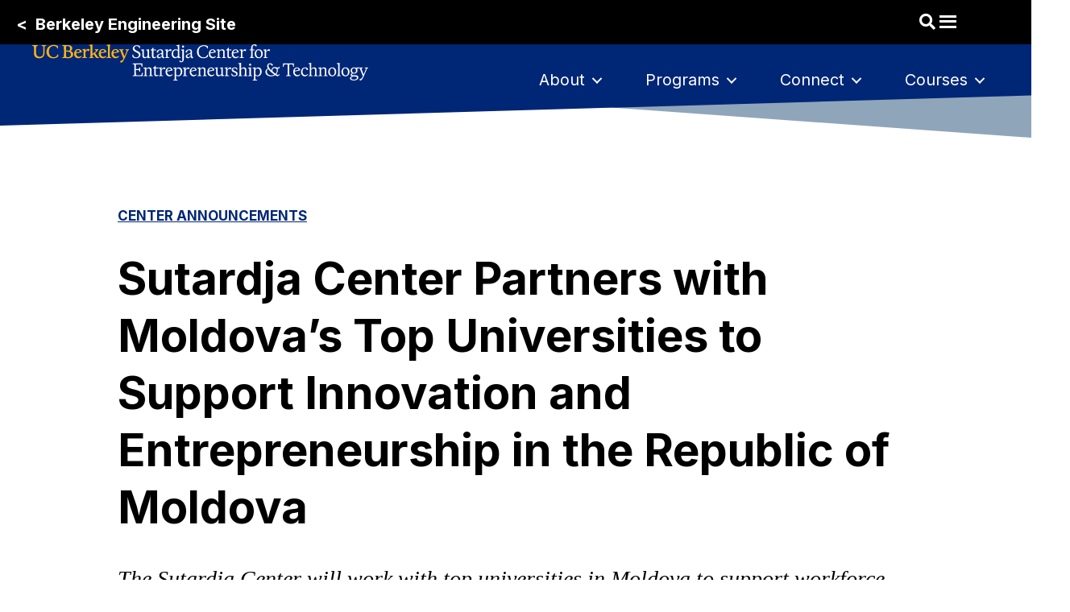

--- FILE ---
content_type: text/html; charset=UTF-8
request_url: https://scet.berkeley.edu/sutardja-center-partners-with-moldovas-top-universities-to-support-innovation-and-entrepreneurship-in-the-republic-of-moldova/
body_size: 24698
content:
<!DOCTYPE html>
<html lang="en-US">
<head>
<meta charset="UTF-8" />
<meta name='viewport' content='width=device-width, initial-scale=1.0' />
<meta http-equiv='X-UA-Compatible' content='IE=edge' />
<link rel="profile" href="https://gmpg.org/xfn/11" />
<meta name='robots' content='index, follow, max-image-preview:large, max-snippet:-1, max-video-preview:-1' />
	<style>img:is([sizes="auto" i], [sizes^="auto," i]) { contain-intrinsic-size: 3000px 1500px }</style>
	
	<!-- This site is optimized with the Yoast SEO plugin v26.7 - https://yoast.com/wordpress/plugins/seo/ -->
	<title>Sutardja Center Partners with Moldova’s Top Universities to Support Innovation and Entrepreneurship in the Republic of Moldova - UC Berkeley Sutardja Center</title>
	<link rel="canonical" href="https://scet.berkeley.edu/sutardja-center-partners-with-moldovas-top-universities-to-support-innovation-and-entrepreneurship-in-the-republic-of-moldova/" />
	<meta property="og:locale" content="en_US" />
	<meta property="og:type" content="article" />
	<meta property="og:title" content="Sutardja Center Partners with Moldova’s Top Universities to Support Innovation and Entrepreneurship in the Republic of Moldova - UC Berkeley Sutardja Center" />
	<meta property="og:description" content="The Sutardja Center for Entrepreneurship at the University of California, Berkeley is embarking on a new partnership with top Moldovan universities to support workforce development and entrepreneurship in the Republic of Moldova. The Sutardja Center is partnering with the Technical University of Moldova (TUM) and the State University of Moldova (SUM) to support the Future&hellip;" />
	<meta property="og:url" content="https://scet.berkeley.edu/sutardja-center-partners-with-moldovas-top-universities-to-support-innovation-and-entrepreneurship-in-the-republic-of-moldova/" />
	<meta property="og:site_name" content="UC Berkeley Sutardja Center" />
	<meta property="article:publisher" content="https://www.facebook.com/SutardjaCenter/" />
	<meta property="article:published_time" content="2023-01-19T18:09:38+00:00" />
	<meta property="article:modified_time" content="2024-01-04T20:22:43+00:00" />
	<meta property="og:image" content="https://scet.berkeley.edu/wp-content/uploads/moldova-delegation-1-1024x768.png" />
	<meta property="og:image:width" content="1024" />
	<meta property="og:image:height" content="768" />
	<meta property="og:image:type" content="image/png" />
	<meta name="author" content="Keith McAleer" />
	<meta name="twitter:card" content="summary_large_image" />
	<meta name="twitter:creator" content="@SutardjaCenter" />
	<meta name="twitter:site" content="@SutardjaCenter" />
	<meta name="twitter:label1" content="Written by" />
	<meta name="twitter:data1" content="Keith McAleer" />
	<meta name="twitter:label2" content="Est. reading time" />
	<meta name="twitter:data2" content="6 minutes" />
	<script type="application/ld+json" class="yoast-schema-graph">{"@context":"https://schema.org","@graph":[{"@type":"Article","@id":"https://scet.berkeley.edu/sutardja-center-partners-with-moldovas-top-universities-to-support-innovation-and-entrepreneurship-in-the-republic-of-moldova/#article","isPartOf":{"@id":"https://scet.berkeley.edu/sutardja-center-partners-with-moldovas-top-universities-to-support-innovation-and-entrepreneurship-in-the-republic-of-moldova/"},"author":{"name":"Keith McAleer","@id":"https://scet.berkeley.edu/#/schema/person/098859fc506095fa83d3e869c99cf9cb"},"headline":"Sutardja Center Partners with Moldova’s Top Universities to Support Innovation and Entrepreneurship in the Republic of Moldova","datePublished":"2023-01-19T18:09:38+00:00","dateModified":"2024-01-04T20:22:43+00:00","mainEntityOfPage":{"@id":"https://scet.berkeley.edu/sutardja-center-partners-with-moldovas-top-universities-to-support-innovation-and-entrepreneurship-in-the-republic-of-moldova/"},"wordCount":1274,"publisher":{"@id":"https://scet.berkeley.edu/#organization"},"image":{"@id":"https://scet.berkeley.edu/sutardja-center-partners-with-moldovas-top-universities-to-support-innovation-and-entrepreneurship-in-the-republic-of-moldova/#primaryimage"},"thumbnailUrl":"https://scet.berkeley.edu/wp-content/uploads/moldova-delegation-1.png","articleSection":["Center Announcements","Innovation Collider"],"inLanguage":"en-US"},{"@type":"WebPage","@id":"https://scet.berkeley.edu/sutardja-center-partners-with-moldovas-top-universities-to-support-innovation-and-entrepreneurship-in-the-republic-of-moldova/","url":"https://scet.berkeley.edu/sutardja-center-partners-with-moldovas-top-universities-to-support-innovation-and-entrepreneurship-in-the-republic-of-moldova/","name":"Sutardja Center Partners with Moldova’s Top Universities to Support Innovation and Entrepreneurship in the Republic of Moldova - UC Berkeley Sutardja Center","isPartOf":{"@id":"https://scet.berkeley.edu/#website"},"primaryImageOfPage":{"@id":"https://scet.berkeley.edu/sutardja-center-partners-with-moldovas-top-universities-to-support-innovation-and-entrepreneurship-in-the-republic-of-moldova/#primaryimage"},"image":{"@id":"https://scet.berkeley.edu/sutardja-center-partners-with-moldovas-top-universities-to-support-innovation-and-entrepreneurship-in-the-republic-of-moldova/#primaryimage"},"thumbnailUrl":"https://scet.berkeley.edu/wp-content/uploads/moldova-delegation-1.png","datePublished":"2023-01-19T18:09:38+00:00","dateModified":"2024-01-04T20:22:43+00:00","breadcrumb":{"@id":"https://scet.berkeley.edu/sutardja-center-partners-with-moldovas-top-universities-to-support-innovation-and-entrepreneurship-in-the-republic-of-moldova/#breadcrumb"},"inLanguage":"en-US","potentialAction":[{"@type":"ReadAction","target":["https://scet.berkeley.edu/sutardja-center-partners-with-moldovas-top-universities-to-support-innovation-and-entrepreneurship-in-the-republic-of-moldova/"]}]},{"@type":"ImageObject","inLanguage":"en-US","@id":"https://scet.berkeley.edu/sutardja-center-partners-with-moldovas-top-universities-to-support-innovation-and-entrepreneurship-in-the-republic-of-moldova/#primaryimage","url":"https://scet.berkeley.edu/wp-content/uploads/moldova-delegation-1.png","contentUrl":"https://scet.berkeley.edu/wp-content/uploads/moldova-delegation-1.png","width":1600,"height":1200,"caption":"Professors from the Technical University of Moldova and the State University of Moldova visited UC Berkeley to attend SCET's entrepreneurship bootcamp in January 2023"},{"@type":"BreadcrumbList","@id":"https://scet.berkeley.edu/sutardja-center-partners-with-moldovas-top-universities-to-support-innovation-and-entrepreneurship-in-the-republic-of-moldova/#breadcrumb","itemListElement":[{"@type":"ListItem","position":1,"name":"Home","item":"https://scet.berkeley.edu/"},{"@type":"ListItem","position":2,"name":"Sutardja Center Partners with Moldova’s Top Universities to Support Innovation and Entrepreneurship in the Republic of Moldova"}]},{"@type":"WebSite","@id":"https://scet.berkeley.edu/#website","url":"https://scet.berkeley.edu/","name":"UC Berkeley Sutardja Center","description":"","publisher":{"@id":"https://scet.berkeley.edu/#organization"},"potentialAction":[{"@type":"SearchAction","target":{"@type":"EntryPoint","urlTemplate":"https://scet.berkeley.edu/?s={search_term_string}"},"query-input":{"@type":"PropertyValueSpecification","valueRequired":true,"valueName":"search_term_string"}}],"inLanguage":"en-US"},{"@type":"Organization","@id":"https://scet.berkeley.edu/#organization","name":"Sutardja Center for Entrepreneurship & Technology","url":"https://scet.berkeley.edu/","logo":{"@type":"ImageObject","inLanguage":"en-US","@id":"https://scet.berkeley.edu/#/schema/logo/image/","url":"https://scet.berkeley.edu/wp-content/uploads/SCET-og-image.jpg","contentUrl":"https://scet.berkeley.edu/wp-content/uploads/SCET-og-image.jpg","width":1200,"height":627,"caption":"Sutardja Center for Entrepreneurship & Technology"},"image":{"@id":"https://scet.berkeley.edu/#/schema/logo/image/"},"sameAs":["https://www.facebook.com/SutardjaCenter/","https://x.com/SutardjaCenter","https://www.instagram.com/sutardjacenter/","https://www.linkedin.com/company/18171949/","https://www.youtube.com/channel/UCPykAtN3GPv5B6WFmu2X_Lg/featured"]},{"@type":"Person","@id":"https://scet.berkeley.edu/#/schema/person/098859fc506095fa83d3e869c99cf9cb","name":"Keith McAleer","image":{"@type":"ImageObject","inLanguage":"en-US","@id":"https://scet.berkeley.edu/#/schema/person/image/","url":"https://secure.gravatar.com/avatar/6e066e31046e6426b9f55bcab97ecca8a242dd0e399721ac161b24e615c8b179?s=96&d=mm&r=g","contentUrl":"https://secure.gravatar.com/avatar/6e066e31046e6426b9f55bcab97ecca8a242dd0e399721ac161b24e615c8b179?s=96&d=mm&r=g","caption":"Keith McAleer"},"url":"https://scet.berkeley.edu/author/1118768/"}]}</script>
	<!-- / Yoast SEO plugin. -->


<link rel='dns-prefetch' href='//js.hs-scripts.com' />
<link rel='dns-prefetch' href='//pro.fontawesome.com' />
<link rel='dns-prefetch' href='//cdnjs.cloudflare.com' />
<link rel='dns-prefetch' href='//fonts.googleapis.com' />
<link href='https://fonts.gstatic.com' crossorigin rel='preconnect' />
<link rel="alternate" type="application/rss+xml" title="UC Berkeley Sutardja Center &raquo; Feed" href="https://scet.berkeley.edu/feed/" />
<link rel="alternate" type="application/rss+xml" title="UC Berkeley Sutardja Center &raquo; Comments Feed" href="https://scet.berkeley.edu/comments/feed/" />
<link rel="preload" href="https://cdnjs.cloudflare.com/ajax/libs/foundicons/3.0.0/foundation-icons.woff" as="font" type="font/woff2" crossorigin="anonymous">
<script>
window._wpemojiSettings = {"baseUrl":"https:\/\/s.w.org\/images\/core\/emoji\/16.0.1\/72x72\/","ext":".png","svgUrl":"https:\/\/s.w.org\/images\/core\/emoji\/16.0.1\/svg\/","svgExt":".svg","source":{"concatemoji":"https:\/\/scet.berkeley.edu\/wp-includes\/js\/wp-emoji-release.min.js?ver=6.8.3"}};
/*! This file is auto-generated */
!function(s,n){var o,i,e;function c(e){try{var t={supportTests:e,timestamp:(new Date).valueOf()};sessionStorage.setItem(o,JSON.stringify(t))}catch(e){}}function p(e,t,n){e.clearRect(0,0,e.canvas.width,e.canvas.height),e.fillText(t,0,0);var t=new Uint32Array(e.getImageData(0,0,e.canvas.width,e.canvas.height).data),a=(e.clearRect(0,0,e.canvas.width,e.canvas.height),e.fillText(n,0,0),new Uint32Array(e.getImageData(0,0,e.canvas.width,e.canvas.height).data));return t.every(function(e,t){return e===a[t]})}function u(e,t){e.clearRect(0,0,e.canvas.width,e.canvas.height),e.fillText(t,0,0);for(var n=e.getImageData(16,16,1,1),a=0;a<n.data.length;a++)if(0!==n.data[a])return!1;return!0}function f(e,t,n,a){switch(t){case"flag":return n(e,"\ud83c\udff3\ufe0f\u200d\u26a7\ufe0f","\ud83c\udff3\ufe0f\u200b\u26a7\ufe0f")?!1:!n(e,"\ud83c\udde8\ud83c\uddf6","\ud83c\udde8\u200b\ud83c\uddf6")&&!n(e,"\ud83c\udff4\udb40\udc67\udb40\udc62\udb40\udc65\udb40\udc6e\udb40\udc67\udb40\udc7f","\ud83c\udff4\u200b\udb40\udc67\u200b\udb40\udc62\u200b\udb40\udc65\u200b\udb40\udc6e\u200b\udb40\udc67\u200b\udb40\udc7f");case"emoji":return!a(e,"\ud83e\udedf")}return!1}function g(e,t,n,a){var r="undefined"!=typeof WorkerGlobalScope&&self instanceof WorkerGlobalScope?new OffscreenCanvas(300,150):s.createElement("canvas"),o=r.getContext("2d",{willReadFrequently:!0}),i=(o.textBaseline="top",o.font="600 32px Arial",{});return e.forEach(function(e){i[e]=t(o,e,n,a)}),i}function t(e){var t=s.createElement("script");t.src=e,t.defer=!0,s.head.appendChild(t)}"undefined"!=typeof Promise&&(o="wpEmojiSettingsSupports",i=["flag","emoji"],n.supports={everything:!0,everythingExceptFlag:!0},e=new Promise(function(e){s.addEventListener("DOMContentLoaded",e,{once:!0})}),new Promise(function(t){var n=function(){try{var e=JSON.parse(sessionStorage.getItem(o));if("object"==typeof e&&"number"==typeof e.timestamp&&(new Date).valueOf()<e.timestamp+604800&&"object"==typeof e.supportTests)return e.supportTests}catch(e){}return null}();if(!n){if("undefined"!=typeof Worker&&"undefined"!=typeof OffscreenCanvas&&"undefined"!=typeof URL&&URL.createObjectURL&&"undefined"!=typeof Blob)try{var e="postMessage("+g.toString()+"("+[JSON.stringify(i),f.toString(),p.toString(),u.toString()].join(",")+"));",a=new Blob([e],{type:"text/javascript"}),r=new Worker(URL.createObjectURL(a),{name:"wpTestEmojiSupports"});return void(r.onmessage=function(e){c(n=e.data),r.terminate(),t(n)})}catch(e){}c(n=g(i,f,p,u))}t(n)}).then(function(e){for(var t in e)n.supports[t]=e[t],n.supports.everything=n.supports.everything&&n.supports[t],"flag"!==t&&(n.supports.everythingExceptFlag=n.supports.everythingExceptFlag&&n.supports[t]);n.supports.everythingExceptFlag=n.supports.everythingExceptFlag&&!n.supports.flag,n.DOMReady=!1,n.readyCallback=function(){n.DOMReady=!0}}).then(function(){return e}).then(function(){var e;n.supports.everything||(n.readyCallback(),(e=n.source||{}).concatemoji?t(e.concatemoji):e.wpemoji&&e.twemoji&&(t(e.twemoji),t(e.wpemoji)))}))}((window,document),window._wpemojiSettings);
</script>
<style id='wp-emoji-styles-inline-css'>

	img.wp-smiley, img.emoji {
		display: inline !important;
		border: none !important;
		box-shadow: none !important;
		height: 1em !important;
		width: 1em !important;
		margin: 0 0.07em !important;
		vertical-align: -0.1em !important;
		background: none !important;
		padding: 0 !important;
	}
</style>
<link rel='stylesheet' id='wp-block-library-css' href='https://scet.berkeley.edu/wp-includes/css/dist/block-library/style.min.css?ver=6.8.3' media='all' />
<style id='wp-block-library-theme-inline-css'>
.wp-block-audio :where(figcaption){color:#555;font-size:13px;text-align:center}.is-dark-theme .wp-block-audio :where(figcaption){color:#ffffffa6}.wp-block-audio{margin:0 0 1em}.wp-block-code{border:1px solid #ccc;border-radius:4px;font-family:Menlo,Consolas,monaco,monospace;padding:.8em 1em}.wp-block-embed :where(figcaption){color:#555;font-size:13px;text-align:center}.is-dark-theme .wp-block-embed :where(figcaption){color:#ffffffa6}.wp-block-embed{margin:0 0 1em}.blocks-gallery-caption{color:#555;font-size:13px;text-align:center}.is-dark-theme .blocks-gallery-caption{color:#ffffffa6}:root :where(.wp-block-image figcaption){color:#555;font-size:13px;text-align:center}.is-dark-theme :root :where(.wp-block-image figcaption){color:#ffffffa6}.wp-block-image{margin:0 0 1em}.wp-block-pullquote{border-bottom:4px solid;border-top:4px solid;color:currentColor;margin-bottom:1.75em}.wp-block-pullquote cite,.wp-block-pullquote footer,.wp-block-pullquote__citation{color:currentColor;font-size:.8125em;font-style:normal;text-transform:uppercase}.wp-block-quote{border-left:.25em solid;margin:0 0 1.75em;padding-left:1em}.wp-block-quote cite,.wp-block-quote footer{color:currentColor;font-size:.8125em;font-style:normal;position:relative}.wp-block-quote:where(.has-text-align-right){border-left:none;border-right:.25em solid;padding-left:0;padding-right:1em}.wp-block-quote:where(.has-text-align-center){border:none;padding-left:0}.wp-block-quote.is-large,.wp-block-quote.is-style-large,.wp-block-quote:where(.is-style-plain){border:none}.wp-block-search .wp-block-search__label{font-weight:700}.wp-block-search__button{border:1px solid #ccc;padding:.375em .625em}:where(.wp-block-group.has-background){padding:1.25em 2.375em}.wp-block-separator.has-css-opacity{opacity:.4}.wp-block-separator{border:none;border-bottom:2px solid;margin-left:auto;margin-right:auto}.wp-block-separator.has-alpha-channel-opacity{opacity:1}.wp-block-separator:not(.is-style-wide):not(.is-style-dots){width:100px}.wp-block-separator.has-background:not(.is-style-dots){border-bottom:none;height:1px}.wp-block-separator.has-background:not(.is-style-wide):not(.is-style-dots){height:2px}.wp-block-table{margin:0 0 1em}.wp-block-table td,.wp-block-table th{word-break:normal}.wp-block-table :where(figcaption){color:#555;font-size:13px;text-align:center}.is-dark-theme .wp-block-table :where(figcaption){color:#ffffffa6}.wp-block-video :where(figcaption){color:#555;font-size:13px;text-align:center}.is-dark-theme .wp-block-video :where(figcaption){color:#ffffffa6}.wp-block-video{margin:0 0 1em}:root :where(.wp-block-template-part.has-background){margin-bottom:0;margin-top:0;padding:1.25em 2.375em}
</style>
<style id='classic-theme-styles-inline-css'>
/*! This file is auto-generated */
.wp-block-button__link{color:#fff;background-color:#32373c;border-radius:9999px;box-shadow:none;text-decoration:none;padding:calc(.667em + 2px) calc(1.333em + 2px);font-size:1.125em}.wp-block-file__button{background:#32373c;color:#fff;text-decoration:none}
</style>
<style id='safe-svg-svg-icon-style-inline-css'>
.safe-svg-cover{text-align:center}.safe-svg-cover .safe-svg-inside{display:inline-block;max-width:100%}.safe-svg-cover svg{fill:currentColor;height:100%;max-height:100%;max-width:100%;width:100%}

</style>
<style id='feedzy-rss-feeds-loop-style-inline-css'>
.wp-block-feedzy-rss-feeds-loop{display:grid;gap:24px;grid-template-columns:repeat(1,1fr)}@media(min-width:782px){.wp-block-feedzy-rss-feeds-loop.feedzy-loop-columns-2,.wp-block-feedzy-rss-feeds-loop.feedzy-loop-columns-3,.wp-block-feedzy-rss-feeds-loop.feedzy-loop-columns-4,.wp-block-feedzy-rss-feeds-loop.feedzy-loop-columns-5{grid-template-columns:repeat(2,1fr)}}@media(min-width:960px){.wp-block-feedzy-rss-feeds-loop.feedzy-loop-columns-2{grid-template-columns:repeat(2,1fr)}.wp-block-feedzy-rss-feeds-loop.feedzy-loop-columns-3{grid-template-columns:repeat(3,1fr)}.wp-block-feedzy-rss-feeds-loop.feedzy-loop-columns-4{grid-template-columns:repeat(4,1fr)}.wp-block-feedzy-rss-feeds-loop.feedzy-loop-columns-5{grid-template-columns:repeat(5,1fr)}}.wp-block-feedzy-rss-feeds-loop .wp-block-image.is-style-rounded img{border-radius:9999px}.wp-block-feedzy-rss-feeds-loop .wp-block-image:has(:is(img:not([src]),img[src=""])){display:none}

</style>
<style id='pdfemb-pdf-embedder-viewer-style-inline-css'>
.wp-block-pdfemb-pdf-embedder-viewer{max-width:none}

</style>
<style id='global-styles-inline-css'>
:root{--wp--preset--aspect-ratio--square: 1;--wp--preset--aspect-ratio--4-3: 4/3;--wp--preset--aspect-ratio--3-4: 3/4;--wp--preset--aspect-ratio--3-2: 3/2;--wp--preset--aspect-ratio--2-3: 2/3;--wp--preset--aspect-ratio--16-9: 16/9;--wp--preset--aspect-ratio--9-16: 9/16;--wp--preset--color--black: #000000;--wp--preset--color--cyan-bluish-gray: #abb8c3;--wp--preset--color--white: #ffffff;--wp--preset--color--pale-pink: #f78da7;--wp--preset--color--vivid-red: #cf2e2e;--wp--preset--color--luminous-vivid-orange: #ff6900;--wp--preset--color--luminous-vivid-amber: #fcb900;--wp--preset--color--light-green-cyan: #7bdcb5;--wp--preset--color--vivid-green-cyan: #00d084;--wp--preset--color--pale-cyan-blue: #8ed1fc;--wp--preset--color--vivid-cyan-blue: #0693e3;--wp--preset--color--vivid-purple: #9b51e0;--wp--preset--gradient--vivid-cyan-blue-to-vivid-purple: linear-gradient(135deg,rgba(6,147,227,1) 0%,rgb(155,81,224) 100%);--wp--preset--gradient--light-green-cyan-to-vivid-green-cyan: linear-gradient(135deg,rgb(122,220,180) 0%,rgb(0,208,130) 100%);--wp--preset--gradient--luminous-vivid-amber-to-luminous-vivid-orange: linear-gradient(135deg,rgba(252,185,0,1) 0%,rgba(255,105,0,1) 100%);--wp--preset--gradient--luminous-vivid-orange-to-vivid-red: linear-gradient(135deg,rgba(255,105,0,1) 0%,rgb(207,46,46) 100%);--wp--preset--gradient--very-light-gray-to-cyan-bluish-gray: linear-gradient(135deg,rgb(238,238,238) 0%,rgb(169,184,195) 100%);--wp--preset--gradient--cool-to-warm-spectrum: linear-gradient(135deg,rgb(74,234,220) 0%,rgb(151,120,209) 20%,rgb(207,42,186) 40%,rgb(238,44,130) 60%,rgb(251,105,98) 80%,rgb(254,248,76) 100%);--wp--preset--gradient--blush-light-purple: linear-gradient(135deg,rgb(255,206,236) 0%,rgb(152,150,240) 100%);--wp--preset--gradient--blush-bordeaux: linear-gradient(135deg,rgb(254,205,165) 0%,rgb(254,45,45) 50%,rgb(107,0,62) 100%);--wp--preset--gradient--luminous-dusk: linear-gradient(135deg,rgb(255,203,112) 0%,rgb(199,81,192) 50%,rgb(65,88,208) 100%);--wp--preset--gradient--pale-ocean: linear-gradient(135deg,rgb(255,245,203) 0%,rgb(182,227,212) 50%,rgb(51,167,181) 100%);--wp--preset--gradient--electric-grass: linear-gradient(135deg,rgb(202,248,128) 0%,rgb(113,206,126) 100%);--wp--preset--gradient--midnight: linear-gradient(135deg,rgb(2,3,129) 0%,rgb(40,116,252) 100%);--wp--preset--font-size--small: 13px;--wp--preset--font-size--medium: 20px;--wp--preset--font-size--large: 36px;--wp--preset--font-size--x-large: 42px;--wp--preset--spacing--20: 0.44rem;--wp--preset--spacing--30: 0.67rem;--wp--preset--spacing--40: 1rem;--wp--preset--spacing--50: 1.5rem;--wp--preset--spacing--60: 2.25rem;--wp--preset--spacing--70: 3.38rem;--wp--preset--spacing--80: 5.06rem;--wp--preset--shadow--natural: 6px 6px 9px rgba(0, 0, 0, 0.2);--wp--preset--shadow--deep: 12px 12px 50px rgba(0, 0, 0, 0.4);--wp--preset--shadow--sharp: 6px 6px 0px rgba(0, 0, 0, 0.2);--wp--preset--shadow--outlined: 6px 6px 0px -3px rgba(255, 255, 255, 1), 6px 6px rgba(0, 0, 0, 1);--wp--preset--shadow--crisp: 6px 6px 0px rgba(0, 0, 0, 1);}:where(.is-layout-flex){gap: 0.5em;}:where(.is-layout-grid){gap: 0.5em;}body .is-layout-flex{display: flex;}.is-layout-flex{flex-wrap: wrap;align-items: center;}.is-layout-flex > :is(*, div){margin: 0;}body .is-layout-grid{display: grid;}.is-layout-grid > :is(*, div){margin: 0;}:where(.wp-block-columns.is-layout-flex){gap: 2em;}:where(.wp-block-columns.is-layout-grid){gap: 2em;}:where(.wp-block-post-template.is-layout-flex){gap: 1.25em;}:where(.wp-block-post-template.is-layout-grid){gap: 1.25em;}.has-black-color{color: var(--wp--preset--color--black) !important;}.has-cyan-bluish-gray-color{color: var(--wp--preset--color--cyan-bluish-gray) !important;}.has-white-color{color: var(--wp--preset--color--white) !important;}.has-pale-pink-color{color: var(--wp--preset--color--pale-pink) !important;}.has-vivid-red-color{color: var(--wp--preset--color--vivid-red) !important;}.has-luminous-vivid-orange-color{color: var(--wp--preset--color--luminous-vivid-orange) !important;}.has-luminous-vivid-amber-color{color: var(--wp--preset--color--luminous-vivid-amber) !important;}.has-light-green-cyan-color{color: var(--wp--preset--color--light-green-cyan) !important;}.has-vivid-green-cyan-color{color: var(--wp--preset--color--vivid-green-cyan) !important;}.has-pale-cyan-blue-color{color: var(--wp--preset--color--pale-cyan-blue) !important;}.has-vivid-cyan-blue-color{color: var(--wp--preset--color--vivid-cyan-blue) !important;}.has-vivid-purple-color{color: var(--wp--preset--color--vivid-purple) !important;}.has-black-background-color{background-color: var(--wp--preset--color--black) !important;}.has-cyan-bluish-gray-background-color{background-color: var(--wp--preset--color--cyan-bluish-gray) !important;}.has-white-background-color{background-color: var(--wp--preset--color--white) !important;}.has-pale-pink-background-color{background-color: var(--wp--preset--color--pale-pink) !important;}.has-vivid-red-background-color{background-color: var(--wp--preset--color--vivid-red) !important;}.has-luminous-vivid-orange-background-color{background-color: var(--wp--preset--color--luminous-vivid-orange) !important;}.has-luminous-vivid-amber-background-color{background-color: var(--wp--preset--color--luminous-vivid-amber) !important;}.has-light-green-cyan-background-color{background-color: var(--wp--preset--color--light-green-cyan) !important;}.has-vivid-green-cyan-background-color{background-color: var(--wp--preset--color--vivid-green-cyan) !important;}.has-pale-cyan-blue-background-color{background-color: var(--wp--preset--color--pale-cyan-blue) !important;}.has-vivid-cyan-blue-background-color{background-color: var(--wp--preset--color--vivid-cyan-blue) !important;}.has-vivid-purple-background-color{background-color: var(--wp--preset--color--vivid-purple) !important;}.has-black-border-color{border-color: var(--wp--preset--color--black) !important;}.has-cyan-bluish-gray-border-color{border-color: var(--wp--preset--color--cyan-bluish-gray) !important;}.has-white-border-color{border-color: var(--wp--preset--color--white) !important;}.has-pale-pink-border-color{border-color: var(--wp--preset--color--pale-pink) !important;}.has-vivid-red-border-color{border-color: var(--wp--preset--color--vivid-red) !important;}.has-luminous-vivid-orange-border-color{border-color: var(--wp--preset--color--luminous-vivid-orange) !important;}.has-luminous-vivid-amber-border-color{border-color: var(--wp--preset--color--luminous-vivid-amber) !important;}.has-light-green-cyan-border-color{border-color: var(--wp--preset--color--light-green-cyan) !important;}.has-vivid-green-cyan-border-color{border-color: var(--wp--preset--color--vivid-green-cyan) !important;}.has-pale-cyan-blue-border-color{border-color: var(--wp--preset--color--pale-cyan-blue) !important;}.has-vivid-cyan-blue-border-color{border-color: var(--wp--preset--color--vivid-cyan-blue) !important;}.has-vivid-purple-border-color{border-color: var(--wp--preset--color--vivid-purple) !important;}.has-vivid-cyan-blue-to-vivid-purple-gradient-background{background: var(--wp--preset--gradient--vivid-cyan-blue-to-vivid-purple) !important;}.has-light-green-cyan-to-vivid-green-cyan-gradient-background{background: var(--wp--preset--gradient--light-green-cyan-to-vivid-green-cyan) !important;}.has-luminous-vivid-amber-to-luminous-vivid-orange-gradient-background{background: var(--wp--preset--gradient--luminous-vivid-amber-to-luminous-vivid-orange) !important;}.has-luminous-vivid-orange-to-vivid-red-gradient-background{background: var(--wp--preset--gradient--luminous-vivid-orange-to-vivid-red) !important;}.has-very-light-gray-to-cyan-bluish-gray-gradient-background{background: var(--wp--preset--gradient--very-light-gray-to-cyan-bluish-gray) !important;}.has-cool-to-warm-spectrum-gradient-background{background: var(--wp--preset--gradient--cool-to-warm-spectrum) !important;}.has-blush-light-purple-gradient-background{background: var(--wp--preset--gradient--blush-light-purple) !important;}.has-blush-bordeaux-gradient-background{background: var(--wp--preset--gradient--blush-bordeaux) !important;}.has-luminous-dusk-gradient-background{background: var(--wp--preset--gradient--luminous-dusk) !important;}.has-pale-ocean-gradient-background{background: var(--wp--preset--gradient--pale-ocean) !important;}.has-electric-grass-gradient-background{background: var(--wp--preset--gradient--electric-grass) !important;}.has-midnight-gradient-background{background: var(--wp--preset--gradient--midnight) !important;}.has-small-font-size{font-size: var(--wp--preset--font-size--small) !important;}.has-medium-font-size{font-size: var(--wp--preset--font-size--medium) !important;}.has-large-font-size{font-size: var(--wp--preset--font-size--large) !important;}.has-x-large-font-size{font-size: var(--wp--preset--font-size--x-large) !important;}
:where(.wp-block-post-template.is-layout-flex){gap: 1.25em;}:where(.wp-block-post-template.is-layout-grid){gap: 1.25em;}
:where(.wp-block-columns.is-layout-flex){gap: 2em;}:where(.wp-block-columns.is-layout-grid){gap: 2em;}
:root :where(.wp-block-pullquote){font-size: 1.5em;line-height: 1.6;}
</style>
<link rel='stylesheet' id='contact-form-7-css' href='https://scet.berkeley.edu/wp-content/plugins/contact-form-7/includes/css/styles.css?ver=6.1.4' media='all' />
<link rel='stylesheet' id='flexy-breadcrumb-css' href='https://scet.berkeley.edu/wp-content/plugins/flexy-breadcrumb/public/css/flexy-breadcrumb-public.css?ver=1.2.1' media='all' />
<link rel='stylesheet' id='flexy-breadcrumb-font-awesome-css' href='https://scet.berkeley.edu/wp-content/plugins/flexy-breadcrumb/public/css/font-awesome.min.css?ver=4.7.0' media='all' />
<link rel='stylesheet' id='font-awesome-5-css' href='https://pro.fontawesome.com/releases/v5.15.4/css/all.css?ver=2.10.0.5' media='all' />
<link rel='stylesheet' id='foundation-icons-css' href='https://cdnjs.cloudflare.com/ajax/libs/foundicons/3.0.0/foundation-icons.css?ver=2.10.0.5' media='all' />
<link rel='stylesheet' id='dashicons-css' href='https://scet.berkeley.edu/wp-includes/css/dashicons.min.css?ver=6.8.3' media='all' />
<link rel='stylesheet' id='fl-builder-layout-bundle-b3f042fbbfcf4f70f969eff1a95e2ec2-css' href='https://scet.berkeley.edu/wp-content/uploads/bb-plugin/cache/b3f042fbbfcf4f70f969eff1a95e2ec2-layout-bundle.css?ver=2.10.0.5-1.5.2.1' media='all' />
<link rel='stylesheet' id='parent-style-css' href='https://scet.berkeley.edu/wp-content/themes/bb-theme/style.css?ver=1.7.8' media='all' />
<link rel='stylesheet' id='child-style-css' href='https://scet.berkeley.edu/wp-content/themes/bb-theme-child/style.css?ver=1.0' media='all' />
<link rel='stylesheet' id='tablepress-default-css' href='https://scet.berkeley.edu/wp-content/plugins/tablepress/css/build/default.css?ver=3.2.6' media='all' />
<link rel='stylesheet' id='font-awesome-css' href='https://scet.berkeley.edu/wp-content/plugins/bb-plugin/fonts/fontawesome/5.15.4/css/v4-shims.min.css?ver=2.10.0.5' media='all' />
<link rel='stylesheet' id='jquery-magnificpopup-css' href='https://scet.berkeley.edu/wp-content/plugins/bb-plugin/css/jquery.magnificpopup.min.css?ver=2.10.0.5' media='all' />
<link rel='stylesheet' id='base-css' href='https://scet.berkeley.edu/wp-content/themes/bb-theme/css/base.min.css?ver=1.7.8' media='all' />
<link rel='stylesheet' id='fl-automator-skin-css' href='https://scet.berkeley.edu/wp-content/uploads/bb-theme/skin-696de2ca2c95f.css?ver=1.7.8' media='all' />
<link rel='stylesheet' id='fl-builder-google-fonts-c93352c6e786edd50134802e3017ced7-css' href='//fonts.googleapis.com/css?family=Inter%3A300%2C400%2C700%2C700&#038;ver=6.8.3' media='all' />
<script src="https://scet.berkeley.edu/wp-includes/js/jquery/jquery.min.js?ver=3.7.1" id="jquery-core-js"></script>
<script src="https://scet.berkeley.edu/wp-includes/js/jquery/jquery-migrate.min.js?ver=3.4.1" id="jquery-migrate-js"></script>
<script src="https://scet.berkeley.edu/wp-content/themes/bb-theme-child/scripts/d3.js?ver=6.8.3" id="d3-js"></script>
<script src="https://scet.berkeley.edu/wp-content/themes/bb-theme-child/scripts/num-students.js?ver=6.8.3" id="num-students-js"></script>
<link rel="https://api.w.org/" href="https://scet.berkeley.edu/wp-json/" /><link rel="alternate" title="JSON" type="application/json" href="https://scet.berkeley.edu/wp-json/wp/v2/posts/22890" /><link rel='shortlink' href='https://scet.berkeley.edu/?p=22890' />
<link rel="alternate" title="oEmbed (JSON)" type="application/json+oembed" href="https://scet.berkeley.edu/wp-json/oembed/1.0/embed?url=https%3A%2F%2Fscet.berkeley.edu%2Fsutardja-center-partners-with-moldovas-top-universities-to-support-innovation-and-entrepreneurship-in-the-republic-of-moldova%2F" />
<link rel="alternate" title="oEmbed (XML)" type="text/xml+oembed" href="https://scet.berkeley.edu/wp-json/oembed/1.0/embed?url=https%3A%2F%2Fscet.berkeley.edu%2Fsutardja-center-partners-with-moldovas-top-universities-to-support-innovation-and-entrepreneurship-in-the-republic-of-moldova%2F&#038;format=xml" />
<style type="text/css">
.feedzy-rss-link-icon:after {
	content: url("https://scet.berkeley.edu/wp-content/plugins/feedzy-rss-feeds/img/external-link.png");
	margin-left: 3px;
}
</style>
		
            <style type="text/css">              
                
                /* Background color */
                .fbc-page .fbc-wrap .fbc-items {
                    background-color: #ffffff;
                }
                /* Items font size */
                .fbc-page .fbc-wrap .fbc-items li {
                    font-size: 16px;
                }
                
                /* Items' link color */
                .fbc-page .fbc-wrap .fbc-items li a {
                    color: #003262;                    
                }
                
                /* Seprator color */
                .fbc-page .fbc-wrap .fbc-items li .fbc-separator {
                    color: #003262;
                }
                
                /* Active item & end-text color */
                .fbc-page .fbc-wrap .fbc-items li.active span,
                .fbc-page .fbc-wrap .fbc-items li .fbc-end-text {
                    color: #003262;
                    font-size: 16px;
                }
            </style>

            			<!-- DO NOT COPY THIS SNIPPET! Start of Page Analytics Tracking for HubSpot WordPress plugin v11.3.37-->
			<script class="hsq-set-content-id" data-content-id="blog-post">
				var _hsq = _hsq || [];
				_hsq.push(["setContentType", "blog-post"]);
			</script>
			<!-- DO NOT COPY THIS SNIPPET! End of Page Analytics Tracking for HubSpot WordPress plugin -->
			<link rel="icon" href="https://scet.berkeley.edu/wp-content/uploads/cropped-21687920_1557226411024745_5027852822475167503_n-32x32.jpg" sizes="32x32" />
<link rel="icon" href="https://scet.berkeley.edu/wp-content/uploads/cropped-21687920_1557226411024745_5027852822475167503_n-192x192.jpg" sizes="192x192" />
<link rel="apple-touch-icon" href="https://scet.berkeley.edu/wp-content/uploads/cropped-21687920_1557226411024745_5027852822475167503_n-180x180.jpg" />
<meta name="msapplication-TileImage" content="https://scet.berkeley.edu/wp-content/uploads/cropped-21687920_1557226411024745_5027852822475167503_n-270x270.jpg" />
		<style id="wp-custom-css">
			
/* font settings */
html { font-size: 14px; } 
@media (max-width: 768px) {
  html { font-size: 12px; } /* 1rem = 12px */
}

/* Custom video time stamp layer styling to fix text clipped issue */
.mejs-time.mejs-currenttime-container, .mejs-time.mejs-duration-container {
   position: relative;
   height: 30px;
	text-align: center;
}
span.mejs-currenttime, span.mejs-duration {
   overflow:auto;
   display: block;
   height: 30px;
	z-index:100;
}


#lockedbox .action-item a, #lockedbox .action-item p {
	font-size: .9rem;
}
/* disable ninja popup on professional programs pages */
.single-professional_program div#snppopup-exit, body.page-id-23132 div#snppopup-exit {
    display: none;
}
/* Base styles for desktop-first approach, "extra-large" in beaver builder*/
p, p span, li {
font-size: 1.43rem;
/* 	font-size: clamp(0.9rem, 2vw, 1.4rem); */
font-style: normal;
font-weight: 500;
line-height: 1.5 !important;
}

/* This is set as px in WordPress but we need it to be rem */
.wp-block-image figcaption {
    color: #555;
    /* font-size: 13px; original style */
	  font-size: 0.875rem;
    text-align: center;
}
.wp-caption p.wp-caption-text {
    font-size: .6875rem;
    line-height: 1.05rem;
    margin: 0;
    padding: 5px
}
/* this is to override the default wordpress style which is set to 13px so that we can have a relative unit instead for accessibility */
a.bx-pager-link {
	min-width: 24px; 
	min-height: 24px;
} 
.login #backtoblog, .login #nav {
		font-size: .8125rem;
}

a {
/* 	color: #0D2DFA; */
	font-weight: 600;
	line-height: 1.5；
}
a:hover, a span:hover {
	color: #1E3AF2;
}
#fl-main-content a {
/* 	color: #0D2DFA; */
    text-decoration: underline; /* Ensures the link is underlined */
    text-decoration-thickness: 1px; /* Controls the thickness of the underline */
    text-underline-offset: 2px; /* Creates space between the text and the underline */
    transition: color 0.3s ease, text-decoration-thickness 0.3s ease; /* Smooth transitions */
}


h1 span, h1, h1 a{
	color:#002676;
  font-size: 4rem;
	line-height: 6rem;
	font-weight: 700 ;
	border: hidden ;
}

h2 span, h2 {
	color:#002676;
  font-size: 2.8rem;
	line-height: 1.5;
	font-weight: 700 !important;
}

h3 span, h3, h3 a{
	color:#002676;
  font-size: 1.75rem;
	line-height: 1.3;
	font-weight: 700 !important;
}

h4 > span, h4, h4 a {
	color:#002676;
	font-size: 1.5rem;
	line-height: 1.5;
	font-weight: 700 !important;
}

//button styles
.yellow_button a{
    border-radius:4px !important;
}

.yellow_button a:hover{
    background-color: #C4820E !important;
}

.yellow_button a:hover span{
    color:white !important;
}

.yellow_button span{
    color:#002676 !important;
    font-weight:700;
}

/* hero banner headings */
#hero-default-h1 h1 span, #hero-default-h1 h1{
  font-size: 3rem;
	line-height:4.5rem;
	font-weight:700;
	color:#002676;
	border: hidden !important;
}

a.dark-bck-link {
	color: #fff;
}

blockquote{
	font-size: 1.75rem;
  font-weight: 500
}
.calendar-header {
    font-size: 1rem;
    margin-top: 8px;
    margin-bottom: 7px;
}
.calendar-name {
    margin-bottom: 7px;
    color: #c4820e;
    font-weight: 500;
}
.calendar-deadline {
    font-size: 1rem;
}
.breadcrumb li span {
    font-size: 1.25rem;
}
@media (max-width: 768px) {
	nav ul.sub-menu a {
		color: white !important;
	}
}

.mce-success-response {
 color: #002676 !important;
	
}
/* this is a hack to get rid of the border bottom line in the hero banner. 
*/
.hero-banner h1 {
    border: hidden !important;
}

.hero-banner {
	display:none;
}
/* end hack
*/
ul.fine-print {
	list-style-type: none;	
	padding: 0;
}
ul.fine-print li {
	  display: inline-block;
    float: left;
    margin-right: 20px;
    margin-top: -10px
}
a.gold-link {
	color: #fdb515 !important;
}

h1 span.fl-heading-text {
	border-bottom: 3px solid;
	border-color: #dddddd;
	padding-bottom: 10px
}

@media (max-width: 768px) {
	.program-info {
		display: inline-block;
    width: calc(33% - 5px) !important;
	}
}

.underline-button a:link, .underline-button a:visited {
    font-size: 1.5rem;
    margin-top: 15px;
    padding-right: 10px;
    padding-top: 6px;
    padding-bottom: 3px;
    color: #000;
    text-decoration: none;
    border-bottom: 1.5px solid #000;
    display: inline-block;
    font-weight: 500;
    margin-right: 30px;
}

.underline-button a:hover, .underine-button a:active {
    font-size: 1.5rem;
    margin-top: 15px;
    padding-right: 10px;
    padding-top: 6px;
    padding-bottom: 3px;
    color: #c48215;
    text-decoration: none;
    border-bottom: 1.5px solid #c48215;
    display: inline-block;
    font-weight: 500;
    margin-right: 30px;
}

.underline-button-white a:link, .underline-button-white a:visited {
    font-size: 1.5rem;
    margin-top: 15px;
    padding-right: 10px;
    padding-top: 6px;
    padding-bottom: 3px;
    color: #ffffff;
    text-decoration: none;
    border-bottom: 1.5px solid #fff;
    display: inline-block;
    font-weight: 500;
    margin-right: 30px;
}

.underline-button-white a:hover, .underine-button-white a:active {
    font-size: 1.5rem;
    margin-top: 15px;
    padding-right: 10px;
    padding-top: 6px;
    padding-bottom: 3px;
    color: #fff; !important
    text-decoration: none;
    border-bottom: 1.5px solid #fff;
    display: inline-block;
    font-weight: 500;
    margin-right: 30px;
}

.down-right-arrow {
	margin-left: 5px;
}

.tablepress {
    color: #00000;
    font-weight: 500;
}

.tablepress a{
    font-weight: 500;
}

.tablepress tfoot th, .tablepress thead th {
    background-color: #fff;
    font-weight: 600;
} 

.tablepress .odd td {
    background-color: #fff;
    padding-right: 30px;
    padding-bottom: 15px;
    padding-top: 15px;
}

.tablepress .even td {
    padding-right: 30px;
    padding-bottom: 15px;
    padding-top: 15px;
}

.sidebar_heading{
	padding-top: 20px;
}

.sidebar_image{
	padding-left: 30px;
	padding-right: 30px;
	padding-top: 20px;
	padding-bottom: 20px;
}

.sidebar_button{
    background: #002676 !important;
    color: #002676 !important;
    font-size: 1rem !important;
    font-weight: 500 !important;
    padding: .6em 1.6em !important;
		text-align: center;
	  min-width: 150;
}

.sidebar_paragraph {
	padding-right: 30px;
}

.fl-content-left {
	border: none;
}

.fl-sidebar {
	background-color: #f9f9f9;
}
::selection {
  background: #fdb515;
}

.fellows-button {
		font-size: 1.1875rem;
    font-weight: 500;
    display: block;
    width: 200px;
    text-align: center;
    padding: 8px 18px;
    border: 1px solid #fdb515;
    color: white;
    background-color: #002676;
    margin: 0 auto !important;
}
.job-button {
		font-size: 19px;
    font-weight: 500;
    display: block;
    width: 139px;
    text-align: center;
    padding: 8px 18px;
    border: 1px solid #fdb515;
    color: white;
    background-color: #002676;
    margin: 0 auto !important;
}
/* #mega-menu-wrap-header #mega-menu-header > li.mega-menu-item > a.mega-menu-link:hover, #mega-menu-wrap-header #mega-menu-header > li.mega-menu-item > a.mega-menu-link {
	padding: 10px !important;
} */


/* start SITEWIDE: MOBILE MENU */

@media (max-width: 768px) {
	.sub-menu .menu-item a::before {
		content: '' !important;
		margin-right: 0px !important;
	}

	.sub-menu .menu-item {
		margin-left: 14px;
	}
	
}

/* end SITEWIDE: MOBILE MENU */

h1 span.fl-heading-text {
    line-height: 1.5em;
    display: block;
}
p, ol, ul {
	margin: 0 0 20px;
}
.faq-bottom {
	max-width: 960px;
	margin: 0 auto;
}
li#mega-menu-item-3157 a {
    font-size: 13px;
}
a.mega-menu-link {
	line-height: 1.5em !important;
}
li#mega-menu-item-custom_html-8 {
    margin-left: 9px !important;
}
/* professionals css */
.page-id-14359 nav ul.sub-menu a {
	color: #002676 !important;
}


.page-id-14359 p, .page-id-14359 span, .page-id-14359 div,
.parent-pageid-14359 p, .parent-pageid-14359 span, .parent-pageid-14359 div {

}
.page-id-14359 h2, .page-id-14359 h3, .page-id-14359 h4, .page-id-14359 h5, .page-id-14359 h2 span, .page-id-14359 h3 span, .page-id-14359 h4 span, .page-id-14359 h5 span, .parent-pageid-14359 h2, .parent-pageid-14359 h3, .parent-pageid-14359 h4, .parent-pageid-14359 h5, .parent-pageid-14359 h2 span, .parent-pageid-14359 h3 span, .parent-pageid-14359 h4 span, .parent-pageid-14359 h5 span  {
	font-family: "Freight Sans Pro",arial,sans-serif !important;
}


.page-id-14359 ul, .parent-pageid-14359 ul {
	list-style-type: disc !important;
}

img.fl-photo-img.wp-image-14297.size-thumbnail.fl-node-61772641a0786-img-1, img.fl-photo-img.wp-image-14297.size-thumbnail {
    min-height: 60px;
}
img.fl-photo-img.wp-image-14297.size-thumbnail {
    min-height: 60px;
}

nav a {
	font-weight: 500;
	font-size: 1.1em;
}
nav .sub-menu a {
		font-weight: 500;
	font-size: 1em;
	padding: .5em 1em;
}
/* a.fl-button {
    border: none !important;
} */

@media only screen and (max-width: 390px) {
	.professional-hero h1 > span, .professional-hero h2 > span {
		font-size: 80%;
	}
}
/* end professionals css */

img.fl-photo-img.wp-image-14205.size-thumbnail.fl-node-61772641a0786-img-1 {
    min-height: 64px;
}
img.avatar.avatar-100.wp-user-avatar.wp-user-avatar-100.alignnone.photo {
	margin: 0;
}

.fbc-items a {
    font-weight: 400;
}

.fbc-items li.active span {
    font-weight: 600;
}

strong {
	font-weight: 600;
}
.fl-page-header {
	background-image: none !important;
}
.tribe-events-event-image img.attachment-full.size-full.wp-post-image {
    max-width: 100% !important;
}
.tribe-events-cal-links {
    display: none !important;
}

wpcf7 form.sent .wpcf7-response-output {
    border-color: #002676 !important;
}
.wpcf7-response-output {
    color: #002676 !important;;
}
a.mega-menu-link {
    font-weight: 600 !important;
	  font-size: 16px !important;
	  padding: 4px 8px !important;
}
/* span, div {
    font-family: 'Freight Sans Pro';
} */
.highlighted-link {
    color: #c4820e !important;
}

.scet-side-menu a{
    color: #002676;
    font-weight: 400;
    font-size: 15px;
}

.scet-side-menu .fl-accordion-item {
    border: none;
    margin: 0px;
    font-size: 15px;
}

.scet-side-menu .fl-accordion-button {
   padding: 5px 5px;
}

.scet-side-menu .fl-accordion-button a {
    font-size: 17px;
}
.mega-menu-link {
	color: #002676 !important;
}
b, strong {
	font-weight: 600;
}
.fl-page-nav-search {
	display: none;
}

.tribe-events-event-image img {
	height: auto;
	max-width: 300px !important;
	float: left;
	margin-right: 10px;
}
h5 {
	font-family: "Freight Micro Pro";
}




#mega-menu-wrap-header {
	width: 100%;
}
.fl-page-header-container.container {
    max-width: 1161px;
}
.fl-accordion button {
  background-color: #fdb515;
  color: white;
  border-radius: 0;
  padding: 10px 24px;
  font-weight: 800 !important;
}

input {
border-radius: 0 !important;
}
.fl-button {
  border-radius: 0px ;
	background-color: #fdb515;
  border: none; 
  color: #002676 !important;
	box-shadow: 1px 1px 10px rgba(0,0,0,.2); 
} 
.fl-button:hover {
	background-color: #002676;
	/*border: none;*/
	box-shadow: none;
	color: #fff !important;
}
.get-updates .fl-button {
    color: white !important;
}
.youtube-container {
    position: relative;
    width: 100%;
    height: 0;
    padding-bottom: 56.25%;
}
.youtube-video {
    position: absolute;
    top: 0;
    left: 0;
    width: 100%;
    height: 100%;
}
#action-accord input {
    color: #000;
}

.sticky-row-top {
    position: -webkit-sticky !important;
    position: sticky !important;
    top: 0 !important;
    z-index: 100 !important;
    width: 100%;
}
a.wp-embed-more {
  color: #0073aa !important; 
}

a.wp-embed-more:hover {
  color: #005177 !important; 
}

.visually-hidden {
  position: absolute !important;
  width: 1px;
  height: 1px;
  padding: 0;
  margin: -1px;
  overflow: hidden;
  clip: rect(0, 0, 0, 0);
  border: 0;
}

 .no-hand {   
	    pointer-events: none;
	}


body.postid-12814 .fl-node-5fbd59a43f35c > .fl-row-content-wrap {
background-position: bottom !important;
}
body.postid-12831 .fl-node-5fbd59a43f35c > .fl-row-content-wrap {
background-position: 0% 65% !important;
}

@import url('https://fonts.googleapis.com/css2?family=Source+Serif+4:wght@400;700&display=swap');


#news_content .wp-block-heading {

font-family: "inter",serif !important;
font-weight:bold;
font-size: 32px !important;
color: #333333 !important;
text-align: left !important;
line-height: 1.5 !important; 
}

#news_content .wp-block-list li {
font-family: "Source Serif 4", serif !important;
font-size: 24px !important;
	font-weight:400;
list-style-type: square !important;
margin-left: 20px !important;
color: #262626 !important;
line-height: 1.5 !important; 
}

#news_content p {
font-family: "Source Serif 4", serif !important;
font-size: 24px !important;
font-weight:400;
line-height: 1.5 !important;
color: #262626 !important;
margin-bottom: 1em !important; 
}
		</style>
		<script id="fl-theme-custom-js">const makeAccessible = () => {
  const currentTimes = document.querySelectorAll('.mejs-currenttime');
  const durations = document.querySelectorAll('.mejs-duration');

  if (currentTimes.length === 0 && durations.length === 0) return;

  currentTimes.forEach(el => {
    el.setAttribute('tabindex', '0');
    //el.setAttribute('aria-label', 'Current playback time');
  });

  durations.forEach(el => {
    el.setAttribute('tabindex', '0');
    //el.setAttribute('aria-label', 'Total duration');
  });

  clearInterval(waitForMejs);
};

const waitForMejs = setInterval(makeAccessible, 500); // Retry until it finds elements
</script>
<!-- Google tag (gtag.js) -->
<script async src="https://www.googletagmanager.com/gtag/js?id=AW-16495605657"></script>
<script>
  window.dataLayer = window.dataLayer || [];
  function gtag(){dataLayer.push(arguments);}
  gtag('js', new Date());

  // Configure the Google Ads tags
  gtag('config', 'AW-16495605657');
  gtag('config', 'AW-16545200496');
  gtag('config', 'G-BVTJFJY77Y');
</script>

<!-- Google Ads event snippet for form submission -->
<script>
  document.addEventListener('wpcf7mailsent', function(event) {
    console.log("Conversion sent to Google Ads");
    gtag('event', 'conversion', {
      'send_to': 'AW-16545200496/nAS2CL__lMEZEPDyrtE9'
    });
  }, false);
</script>


<!-- Meta Pixel Code -->
<script>
!function(f,b,e,v,n,t,s)
{if(f.fbq)return;n=f.fbq=function(){n.callMethod?
n.callMethod.apply(n,arguments):n.queue.push(arguments)};
if(!f._fbq)f._fbq=n;n.push=n;n.loaded=!0;n.version='2.0';
n.queue=[];t=b.createElement(e);t.async=!0;
t.src=v;s=b.getElementsByTagName(e)[0];
s.parentNode.insertBefore(t,s)}(window, document,'script',
'https://connect.facebook.net/en_US/fbevents.js');
fbq('init', '947970440561456');
fbq('track', 'PageView');
</script>
<noscript><img height="1" width="1" style="display:none"
src="https://www.facebook.com/tr?id=947970440561456&ev=PageView&noscript=1"
/></noscript>
<!-- End Meta Pixel Code -->
<meta name="facebook-domain-verification" content="yjl3lqbsdusmoyp0i59yyp114j8cpf" />

</head>
<body class="wp-singular post-template-default single single-post postid-22890 single-format-standard wp-theme-bb-theme wp-child-theme-bb-theme-child fl-builder-2-10-0-5 fl-themer-1-5-2-1 fl-theme-1-7-8 fl-no-js fl-theme-builder-singular fl-theme-builder-singular-news-single fl-theme-builder-header fl-theme-builder-header-scet-header-copy-3 fl-theme-builder-footer fl-theme-builder-footer-scet-footer-copy-copy fl-framework-base fl-preset-default fl-full-width fl-has-sidebar fl-search-active has-blocks" itemscope="itemscope" itemtype="https://schema.org/WebPage">
<a aria-label="Skip to content" class="fl-screen-reader-text" href="#fl-main-content">Skip to content</a><div class="fl-page">
	<header class="fl-builder-content fl-builder-content-24105 fl-builder-global-templates-locked" data-post-id="24105" data-type="header" data-sticky="0" data-sticky-on="" data-sticky-breakpoint="medium" data-shrink="0" data-overlay="0" data-overlay-bg="transparent" data-shrink-image-height="50px" role="banner" itemscope="itemscope" itemtype="http://schema.org/WPHeader"><div id="expanded-menu" class="fl-row fl-row-full-width fl-row-bg-color fl-node-vjm6fps3xwze fl-row-default-height fl-row-align-center fl-animation fl-slide-in-down" data-node="vjm6fps3xwze" data-animation-delay="0" data-animation-duration="0.6">
	<div class="fl-row-content-wrap">
						<div class="fl-row-content fl-row-fixed-width fl-node-content">
		<div  class="fl-module fl-module-box fl-node-m7kxo4hgbypi" data-node="m7kxo4hgbypi">
	<div  class="fl-module fl-module-box fl-node-2x63v9e0rjgs" data-node="2x63v9e0rjgs">
	<div class="fl-module fl-module-photo fl-node-ws8bvdnaxu56 scet-logo" data-node="ws8bvdnaxu56">
	<div class="fl-module-content fl-node-content">
		<div role="figure" class="fl-photo fl-photo-align-left" itemscope itemtype="https://schema.org/ImageObject">
	<div class="fl-photo-content fl-photo-img-png">
				<a href="https://scet.berkeley.edu" target="_self" itemprop="url">
				<img loading="lazy" decoding="async" class="fl-photo-img wp-image-21434 size-full" src="https://scet.berkeley.edu/wp-content/uploads/White_CoE_SCET-2.png" alt="White_CoE_SCET (2)" height="79" width="614" title="White_CoE_SCET (2)"  data-no-lazy="1" itemprop="image" srcset="https://scet.berkeley.edu/wp-content/uploads/White_CoE_SCET-2.png 614w, https://scet.berkeley.edu/wp-content/uploads/White_CoE_SCET-2-300x39.png 300w" sizes="auto, (max-width: 614px) 100vw, 614px" />
				</a>
					</div>
	</div>
	</div>
</div>
</div>
<div  class="fl-module fl-module-box fl-node-8z2hvgtymdf6" data-node="8z2hvgtymdf6">
	</div>
<div  class="fl-module fl-module-box fl-node-bm250rqfznvu" data-node="bm250rqfznvu">
	<div id="close-icon" class="fl-module fl-module-icon fl-node-q5732s8yjtu4" data-node="q5732s8yjtu4">
	<div class="fl-module-content fl-node-content">
		<div class="fl-icon-wrap">
	<span class="fl-icon">
				<i class="fas fa-minus" aria-hidden="true"></i>
					</span>
	</div>
	</div>
</div>
</div>
</div>
<div  class="fl-module fl-module-box fl-node-i4fw7l53xtym" data-node="i4fw7l53xtym">
	<div  id="search-box" class="fl-module fl-module-box fl-node-px60huneoqtd" data-node="px60huneoqtd">
	<div class="fl-module fl-module-rich-text fl-node-xhv2id56mgkc" data-node="xhv2id56mgkc">
	<div class="fl-module-content fl-node-content">
		<div class="fl-rich-text">
	<div class="bb-search-container">
<form class="search-form" role="search" action="&lt;?php echo esc_url(home_url('/')); ?&gt;" method="get"><input class="search-field" name="s" type="search" placeholder="Search SCET" aria-label="Search the site" /><br />
<button class="search-icon-button" type="submit" aria-label="Submit search"><br />
<i class="fas fa-search"></i><br />
</button></form>
</div>
</div>
	</div>
</div>
</div>
<div  class="fl-module fl-module-box fl-node-ymcdsj4xu6av" data-node="ymcdsj4xu6av">
	<div class="fl-module fl-module-icon fl-node-6e1k2qgofwpd" data-node="6e1k2qgofwpd">
	<div class="fl-module-content fl-node-content">
		<div class="fl-icon-wrap">
	<span class="fl-icon">
								<a href="https://www.linkedin.com/company/18171949/" target="_self">
							<i class="fi-social-linkedin" aria-hidden="true"></i>
						</a>
			</span>
	</div>
	</div>
</div>
<div class="fl-module fl-module-icon fl-node-wvu4hzspgjx5" data-node="wvu4hzspgjx5">
	<div class="fl-module-content fl-node-content">
		<div class="fl-icon-wrap">
	<span class="fl-icon">
								<a href="https://www.instagram.com/sutardjacenter/" target="_self">
							<i class="fab fa-instagram" aria-hidden="true"></i>
						</a>
			</span>
	</div>
	</div>
</div>
<div class="fl-module fl-module-icon fl-node-kewo6y7i8du3" data-node="kewo6y7i8du3">
	<div class="fl-module-content fl-node-content">
		<div class="fl-icon-wrap">
	<span class="fl-icon">
								<a href="https://twitter.com/sutardjacenter" target="_self">
							<i class="fab fa-twitter" aria-hidden="true"></i>
						</a>
			</span>
	</div>
	</div>
</div>
<div class="fl-module fl-module-icon fl-node-xbkz3di64lmw" data-node="xbkz3di64lmw">
	<div class="fl-module-content fl-node-content">
		<div class="fl-icon-wrap">
	<span class="fl-icon">
								<a href="https://www.facebook.com/SutardjaCenter/" target="_self">
							<i class="fab fa-facebook-f" aria-hidden="true"></i>
						</a>
			</span>
	</div>
	</div>
</div>
<div class="fl-module fl-module-icon fl-node-p9wudfta5qxi" data-node="p9wudfta5qxi">
	<div class="fl-module-content fl-node-content">
		<div class="fl-icon-wrap">
	<span class="fl-icon">
								<a href="https://www.youtube.com/channel/UCPykAtN3GPv5B6WFmu2X_Lg" target="_self">
							<i class="fab fa-youtube" aria-hidden="true"></i>
						</a>
			</span>
	</div>
	</div>
</div>
</div>
</div>
<div  class="fl-module fl-module-box fl-node-nmkr486dqyh9" data-node="nmkr486dqyh9">
	<div  class="fl-module fl-module-box fl-node-kqif5nlre460" data-node="kqif5nlre460">
	<div class="fl-module fl-module-rich-text fl-node-a8q3ixovfcyb" data-node="a8q3ixovfcyb">
	<div class="fl-module-content fl-node-content">
		<div class="fl-rich-text">
	<p><span style="font-weight: 600;">Courses for Students</span><br />
<a href="https://scet.berkeley.edu/students/courses/#summer2025"> Summer 2025  &gt;</a><br />
<a href="https://scet.berkeley.edu/students/courses/#fall2025">Fall 2025  &gt;</a><br />
<a href="https://scet.berkeley.edu/students/courses/#spring2025">Spring 2025  &gt;</a><br />
<a href="https://scet.berkeley.edu/students/courses/#enrollment-faqs">Enrollment FAQs  &gt;</a></p>
<p><span style="font-weight: 600;">Courses for Professionals</span><br />
<a href="https://scet.berkeley.edu/professional-programs/venture-capital-for-tech/">VC for Tech  &gt;</a><br />
<a href="https://scet.berkeley.edu/professional-programs/elpp-sv/">ELPP-Silicon Valley  &gt;</a><br />
<a href="https://scet.berkeley.edu/professional-programs/online-elpp-gl/">ELPP-Global Online &gt;</a><br />
<a href="https://scet.berkeley.edu/professional-programs/emerging-technologies-management/">Emergent Tech Management &gt;</a><br />
<a href="https://scet.berkeley.edu/professional-programs/introduction-to-growth-marketing/">Growth Marketing &gt;</a></p>
</div>
	</div>
</div>
<div class="fl-module fl-module-rich-text fl-node-syl9nzvrdo0q" data-node="syl9nzvrdo0q">
	<div class="fl-module-content fl-node-content">
		<div class="fl-rich-text">
	<p><span style="font-weight: 600;">Programs</span><br />
<a href="/students">For Berkeley Students  &gt;</a><br />
<a href="/global">For Global Participants  &gt;</a><br />
<a href="/professional-programs/">For Professionals  &gt;</a><br />
<a href="/companies">For Companies  &gt;</a><br />
<a href="/collider-labs">Collider Labs  &gt;</a></p>
</div>
	</div>
</div>
<div class="fl-module fl-module-rich-text fl-node-4n6ily1ckm5w" data-node="4n6ily1ckm5w">
	<div class="fl-module-content fl-node-content">
		<div class="fl-rich-text">
	<p><b>Connect</b><br />
<a href="/news-events">News &amp; Events &gt;</a><br />
<a href="/newsletter">Newsletter &gt;</a><br />
<a href="/jobs-opportunities">Jobs &amp; Opportunities &gt;</a></p>
<p style="text-align: left;"><b>About</b><br />
<a href="/about">What We Do &gt;</a><br />
<a href="/people">People &gt;</a><br />
<a href="/instructors">Instructors &gt;</a><br />
<a href="/advisory-board">Advisory Board &gt;</a><br />
<a href="/fellows">Fellows &gt;</a></p>
</div>
	</div>
</div>
</div>
<div  class="fl-module fl-module-box fl-node-4opq7tzvaesw" data-node="4opq7tzvaesw">
	<div class="fl-module fl-module-html fl-node-1bqut29zd64v" data-node="1bqut29zd64v">
	<div class="fl-module-content fl-node-content">
		<div class="fl-html">
	<!-- Begin Mailchimp Signup Form -->
<link href="//cdn-images.mailchimp.com/embedcode/classic-071822.css" rel="stylesheet" type="text/css">

<div style="color: #FFF; font-size: 1.125rem;font-weight: 600;">Sign up for SCET’s Newsletter</div>
<div id="mc_embed_signup">
    <form action="https://berkeley.us11.list-manage.com/subscribe/post?u=b7368d4ed5c0db5acfd6e03ce&amp;id=8ae9d85a8f&amp;f_id=00a5e4e1f0" method="post" id="mc-embedded-subscribe-form" name="mc-embedded-subscribe-form" class="validate" target="_blank" novalidate>
        <div id="mc_embed_signup_scroll">
            <div class="mc-field-group">
                <input placeholder="First name" type="text" value="" name="first-name" class="required name" required>
                <input placeholder="Last name" type="text" value="" name="last-name" class="required name" required>
                <input placeholder="Email address" type="email" value="" name="EMAIL" class="required email" id="mce-EMAIL" required>
            </div>
            <div id="mce-responses" class="clear">
                <div class="response" id="mce-error-response" style="display:none"></div>
                <div class="response" id="mce-success-response" style="display:none"></div>
            </div>
            <!-- real people should not fill this in and expect good things - do not remove this or risk form bot signups-->
            <div style="position: absolute; left: -5000px;" aria-hidden="true"><input type="text" name="b_b7368d4ed5c0db5acfd6e03ce_8ae9d85a8f" tabindex="-1" value=""></div>
            <div class="clear"><input type="submit" value="Submit" name="subscribe" id="mc-embedded-subscribe" class="button"></div>
        </div>
    </form>
</div>
<script type='text/javascript' src='//s3.amazonaws.com/downloads.mailchimp.com/js/mc-validate.js'></script>
<script type='text/javascript'>
(function($) {
    window.fnames = new Array(); window.ftypes = new Array();
    fnames[1]='FNAME'; ftypes[1]='text';
    fnames[2]='LNAME'; ftypes[2]='text';
    fnames[0]='EMAIL'; ftypes[0]='email';
    // Add more field mappings here as needed
}(jQuery));
var $mcj = jQuery.noConflict(true);
</script>
<!--End mc_embed_signup-->
</div>
	</div>
</div>
</div>
</div>
		</div>
	</div>
</div>
<style>.fl-node-vjm6fps3xwze.fl-animation:not(.fl-animated){opacity:0}</style><div id="black-bar" class="fl-row fl-row-full-width fl-row-bg-color fl-node-sgizjx6w1n3l fl-row-default-height fl-row-align-center fl-visible-desktop fl-visible-large fl-animation fl-slide-in-down scet-header-menu" data-node="sgizjx6w1n3l" data-animation-delay="0" data-animation-duration="0.5">
	<div class="fl-row-content-wrap">
						<div class="fl-row-content fl-row-fixed-width fl-node-content">
		
<div class="fl-col-group fl-node-450aih1pmtl9 fl-col-group-equal-height fl-col-group-align-top fl-col-group-custom-width" data-node="450aih1pmtl9">
			<div class="fl-col fl-node-za472yhmlwx8 fl-col-bg-color fl-col-small-custom-width fl-col-has-cols" data-node="za472yhmlwx8">
	<div class="fl-col-content fl-node-content">
<div class="fl-col-group fl-node-pwj9i6z3nfkl fl-col-group-nested fl-col-group-equal-height fl-col-group-align-center" data-node="pwj9i6z3nfkl">
			<div class="fl-col fl-node-vn0jf7xqz6ku fl-col-bg-color" data-node="vn0jf7xqz6ku">
	<div class="fl-col-content fl-node-content"><div class="fl-module fl-module-rich-text fl-node-ebgsltcwzv1h" data-node="ebgsltcwzv1h">
	<div class="fl-module-content fl-node-content">
		<div class="fl-rich-text">
	<p><a href="https://engineering.berkeley.edu/">&lt;  Berkeley Engineering Site</a></p>
</div>
	</div>
</div>
</div>
</div>
			<div class="fl-col fl-node-084gwaji5mok fl-col-bg-color fl-col-small" data-node="084gwaji5mok">
	<div class="fl-col-content fl-node-content"><div id="search-icon" class="fl-module fl-module-icon fl-node-kyimvrbheq1p" data-node="kyimvrbheq1p">
	<div class="fl-module-content fl-node-content">
		<div class="fl-icon-wrap">
	<span class="fl-icon">
				<i class="fas fa-search" aria-hidden="true"></i>
					</span>
	</div>
	</div>
</div>
</div>
</div>
			<div class="fl-col fl-node-pgvx6a9ty8c1 fl-col-bg-color fl-col-small" data-node="pgvx6a9ty8c1">
	<div class="fl-col-content fl-node-content"><div id="hamburger-menu" class="fl-module fl-module-icon fl-node-7zcx4lgi3rnp" data-node="7zcx4lgi3rnp">
	<div class="fl-module-content fl-node-content">
		<div class="fl-icon-wrap">
	<span class="fl-icon">
				<i class="dashicons dashicons-before dashicons-menu" aria-hidden="true"></i>
					</span>
	</div>
	</div>
</div>
</div>
</div>
	</div>
</div>
</div>
	</div>
		</div>
	</div>
</div>
<style>.fl-node-sgizjx6w1n3l.fl-animation:not(.fl-animated){opacity:0}</style><div id="main-nav-menu" class="fl-row fl-row-full-width fl-row-bg-embed fl-node-zjiuwsl4xy53 fl-row-default-height fl-row-align-center fl-animation fl-slide-in-down scet-header-menu" data-node="zjiuwsl4xy53" data-animation-delay="0" data-animation-duration="1">
	<div class="fl-row-content-wrap">
		<div class="fl-bg-embed-code"><?xml version="1.0" encoding="utf-8"?>

<svg xmlns="http://www.w3.org/2000/svg" width="100%" height="116" viewBox="0 0 1440 116" fill="none" preserveAspectRatio="none" class="large-screen-header-bg">
<g filter="url(#filter0_b_36_89)">
<path d="M0 0H1440V116L0 24V0Z" fill="#003262" fill-opacity="0.44"/>
</g>
<defs>
<filter id="filter0_b_36_89" x="-2" y="-2" width="1444" height="120" filterUnits="userSpaceOnUse" color-interpolation-filters="sRGB">
<feFlood flood-opacity="0" result="BackgroundImageFix"/>
<feGaussianBlur in="BackgroundImageFix" stdDeviation="1"/>
<feComposite in2="SourceAlpha" operator="in" result="effect1_backgroundBlur_36_89"/>
<feBlend mode="normal" in="SourceGraphic" in2="effect1_backgroundBlur_36_89" result="shape"/>
</filter>
</defs>

<path d="M0 0H1440V63.5L0 101V0Z" fill="#002676"/>
</g>
<defs>
<filter id="filter0_b_36_90" x="-2" y="-2" width="1444" height="105" filterUnits="userSpaceOnUse" color-interpolation-filters="sRGB">
<feFlood flood-opacity="0" result="BackgroundImageFix"/>
<feGaussianBlur in="BackgroundImageFix" stdDeviation="1"/>
<feComposite in2="SourceAlpha" operator="in" result="effect1_backgroundBlur_36_90"/>
<feBlend mode="normal" in="SourceGraphic" in2="effect1_backgroundBlur_36_90" result="shape"/>
</filter>
</defs>

</svg>

<svg xmlns="http://www.w3.org/2000/svg" width="100%" height="100%" viewBox="0 0 1440 116" fill="none" preserveAspectRatio="none" class="small-screen-header-bg">
    <rect width="100%" height="100%" fill="#003262"/>
</svg></div>				<div class="fl-row-content fl-row-fixed-width fl-node-content">
		
<div class="fl-col-group fl-node-4aefdst390jg fl-col-group-equal-height fl-col-group-align-top fl-col-group-custom-width" data-node="4aefdst390jg">
			<div class="fl-col fl-node-fw85xzi6tpj1 fl-col-bg-color fl-col-small fl-col-small-custom-width" data-node="fw85xzi6tpj1">
	<div class="fl-col-content fl-node-content"><div class="fl-module fl-module-photo fl-node-9wq05eam8iuh scet-logo" data-node="9wq05eam8iuh">
	<div class="fl-module-content fl-node-content">
		<div role="figure" class="fl-photo fl-photo-align-left" itemscope itemtype="https://schema.org/ImageObject">
	<div class="fl-photo-content fl-photo-img-svg">
				<a href="https://scet.berkeley.edu" target="_self" itemprop="url">
				<img loading="lazy" decoding="async" class="fl-photo-img wp-image-27204 size-full" src="https://scet.berkeley.edu/wp-content/uploads/Berkeley-SCET-Logo.svg" alt="Berkeley SCET Logo" height="509" width="4713" title="Berkeley SCET Logo"  data-no-lazy="1" itemprop="image" />
				</a>
					</div>
	</div>
	</div>
</div>
</div>
</div>
			<div class="fl-col fl-node-4htbvd5walkp fl-col-bg-color fl-col-small fl-col-small-custom-width" data-node="4htbvd5walkp">
	<div class="fl-col-content fl-node-content"><div id="nav_menu" class="fl-module fl-module-menu fl-node-vseflqwb8ayx" data-node="vseflqwb8ayx">
	<div class="fl-module-content fl-node-content">
		<div class="fl-menu fl-menu-responsive-toggle-mobile">
	<button class="fl-menu-mobile-toggle hamburger fl-content-ui-button" aria-haspopup="menu" aria-label="Menu"><span class="fl-menu-icon svg-container"><svg version="1.1" class="hamburger-menu" xmlns="http://www.w3.org/2000/svg" xmlns:xlink="http://www.w3.org/1999/xlink" viewBox="0 0 512 512">
<rect class="fl-hamburger-menu-top" width="512" height="102"/>
<rect class="fl-hamburger-menu-middle" y="205" width="512" height="102"/>
<rect class="fl-hamburger-menu-bottom" y="410" width="512" height="102"/>
</svg>
</span></button>	<div class="fl-clear"></div>
	<nav role="navigation" aria-label="Menu" itemscope="itemscope" itemtype="https://schema.org/SiteNavigationElement"><ul id="menu-main-menu-2023" class="menu fl-menu-horizontal fl-toggle-arrows"><li id="menu-item-22249" class="menu-item menu-item-type-post_type menu-item-object-page menu-item-has-children fl-has-submenu"><div class="fl-has-submenu-container"><a role="menuitem" href="https://scet.berkeley.edu/about/">About</a><span role="button" tabindex="0" role="menuitem" aria-label="About submenu toggle" aria-haspopup="menu" aria-expanded="false" aria-controls="sub-menu-22249" class="fl-menu-toggle fl-content-ui-button"></span></div><ul id="sub-menu-22249" class="sub-menu" role="menu">	<li id="menu-item-22256" class="menu-item menu-item-type-post_type menu-item-object-page"><a role="menuitem" href="https://scet.berkeley.edu/about/">What We Do</a></li>	<li id="menu-item-22250" class="menu-item menu-item-type-post_type menu-item-object-page"><a role="menuitem" href="https://scet.berkeley.edu/people/">People</a></li>	<li id="menu-item-22254" class="menu-item menu-item-type-post_type menu-item-object-page"><a role="menuitem" href="https://scet.berkeley.edu/instructors/">Instructors</a></li>	<li id="menu-item-22608" class="menu-item menu-item-type-post_type menu-item-object-page"><a role="menuitem" href="https://scet.berkeley.edu/advisory-board/">Board</a></li>	<li id="menu-item-22255" class="menu-item menu-item-type-post_type menu-item-object-page"><a role="menuitem" href="https://scet.berkeley.edu/fellows/">Fellows</a></li></ul></li><li id="menu-item-22365" class="menu-item menu-item-type-custom menu-item-object-custom menu-item-has-children fl-has-submenu"><div class="fl-has-submenu-container"><a role="menuitem" href="#">Programs</a><span role="button" tabindex="0" role="menuitem" aria-label="Programs submenu toggle" aria-haspopup="menu" aria-expanded="false" aria-controls="sub-menu-22365" class="fl-menu-toggle fl-content-ui-button"></span></div><ul id="sub-menu-22365" class="sub-menu" role="menu">	<li id="menu-item-22338" class="menu-item menu-item-type-custom menu-item-object-custom"><a role="menuitem" href="/students/">for Berkeley Students</a></li>	<li id="menu-item-22339" class="menu-item menu-item-type-custom menu-item-object-custom"><a role="menuitem" href="/global">for Global Participants</a></li>	<li id="menu-item-22337" class="menu-item menu-item-type-custom menu-item-object-custom"><a role="menuitem" href="/professional-programs/">for Professionals</a></li>	<li id="menu-item-22370" class="menu-item menu-item-type-post_type menu-item-object-page"><a role="menuitem" href="https://scet.berkeley.edu/collider-labs/">Collider Labs</a></li></ul></li><li id="menu-item-24147" class="menu-item menu-item-type-custom menu-item-object-custom menu-item-has-children fl-has-submenu"><div class="fl-has-submenu-container"><a role="menuitem" href="#">Connect</a><span role="button" tabindex="0" role="menuitem" aria-label="Connect submenu toggle" aria-haspopup="menu" aria-expanded="false" aria-controls="sub-menu-24147" class="fl-menu-toggle fl-content-ui-button"></span></div><ul id="sub-menu-24147" class="sub-menu" role="menu">	<li id="menu-item-22257" class="menu-item menu-item-type-post_type menu-item-object-page"><a role="menuitem" href="https://scet.berkeley.edu/news-events/">News &#038; Events</a></li>	<li id="menu-item-24151" class="menu-item menu-item-type-custom menu-item-object-custom"><a role="menuitem" href="https://scet.berkeley.edu/newsletter/">Newsletter</a></li>	<li id="menu-item-24148" class="menu-item menu-item-type-custom menu-item-object-custom"><a role="menuitem" href="https://www.instagram.com/sutardjacenter/">Instagram</a></li>	<li id="menu-item-24149" class="menu-item menu-item-type-custom menu-item-object-custom"><a role="menuitem" href="https://www.linkedin.com/company/18171949">LinkedIn</a></li>	<li id="menu-item-22261" class="menu-item menu-item-type-post_type menu-item-object-page"><a role="menuitem" href="https://scet.berkeley.edu/jobs-opportunities/">Jobs &#038; Opportunities</a></li></ul></li><li id="menu-item-25720" class="menu-item menu-item-type-custom menu-item-object-custom menu-item-has-children fl-has-submenu"><div class="fl-has-submenu-container"><a role="menuitem" href="#">Courses</a><span role="button" tabindex="0" role="menuitem" aria-label="Courses submenu toggle" aria-haspopup="menu" aria-expanded="false" aria-controls="sub-menu-25720" class="fl-menu-toggle fl-content-ui-button"></span></div><ul id="sub-menu-25720" class="sub-menu" role="menu">	<li id="menu-item-25721" class="menu-item menu-item-type-custom menu-item-object-custom"><a role="menuitem" href="https://scet.berkeley.edu/students/courses/">for Berkeley Students</a></li>	<li id="menu-item-25722" class="menu-item menu-item-type-custom menu-item-object-custom"><a role="menuitem" href="https://scet.berkeley.edu/professional-programs/">for Professionals</a></li>	<li id="menu-item-27650" class="menu-item menu-item-type-custom menu-item-object-custom"><a role="menuitem" href="https://startupstudio.berkeley.edu/">For Community</a></li></ul></li></ul></nav></div>
	</div>
</div>
</div>
</div>
	</div>

<div class="fl-col-group fl-node-hkj0swfnoyl2" data-node="hkj0swfnoyl2">
			<div class="fl-col fl-node-kj3vbi1ht90o fl-col-bg-color" data-node="kj3vbi1ht90o">
	<div class="fl-col-content fl-node-content"></div>
</div>
	</div>
		</div>
	</div>
</div>
<style>.fl-node-zjiuwsl4xy53.fl-animation:not(.fl-animated){opacity:0}</style></header>	<div id="fl-main-content" class="fl-page-content" itemprop="mainContentOfPage" role="main">

		<div class="fl-builder-content fl-builder-content-12733 fl-builder-global-templates-locked" data-post-id="12733"><div class="fl-row fl-row-full-width fl-row-bg-none fl-node-1ikdhuozj56w fl-row-default-height fl-row-align-center" data-node="1ikdhuozj56w">
	<div class="fl-row-content-wrap">
						<div class="fl-row-content fl-row-fixed-width fl-node-content">
		
<div class="fl-col-group fl-node-rlutdix2hpzw" data-node="rlutdix2hpzw">
			<div class="fl-col fl-node-al192p6kruoy fl-col-bg-color" data-node="al192p6kruoy">
	<div class="fl-col-content fl-node-content"><div class="fl-module fl-module-rich-text fl-node-i9jzyacke6d3" data-node="i9jzyacke6d3">
	<div class="fl-module-content fl-node-content">
		<div class="fl-rich-text">
	<p><!--Category--></p>
<div class="category-name"><a href="https://scet.berkeley.edu/category/center-announcements/" rel="tag" class="center-announcements">Center Announcements</a></div>
<h1 id="news_title" class="fl-post-title"><strong>Sutardja Center Partners with Moldova’s Top Universities to Support Innovation and Entrepreneurship in the Republic of Moldova</strong></h1>
<div id="news_summary" class="fl-post-content"><span style="color: #000000;"><em>The Sutardja Center will work with top universities in Moldova to support workforce development and entrepreneurship, create pathways for Moldova's youth, and equip Moldovans with the skills and knowledge they need to take advantage of a growing digital economy. </em></span></div>
<p>&nbsp;</p>
<div id="news_meta" class="meta"><span style="color: #000000;">January 19, 2023</span></div>
<p>&nbsp;</p>
<div id="byline">By <a href="https://scet.berkeley.edu/author/1118768/">Keith McAleer</a></div>
<div></div>
<div></div>
</div>
	</div>
</div>
<div class="fl-module fl-module-rich-text fl-node-kje6po431i79 fl-visible-desktop fl-visible-large" data-node="kje6po431i79">
	<div class="fl-module-content fl-node-content">
		<div class="fl-rich-text">
	<p><a href='https://scet.berkeley.edu/sutardja-center-partners-with-moldovas-top-universities-to-support-innovation-and-entrepreneurship-in-the-republic-of-moldova/' title='Sutardja Center Partners with Moldova’s Top Universities to Support Innovation and Entrepreneurship in the Republic of Moldova'><img width="300" height="225" src="https://scet.berkeley.edu/wp-content/uploads/moldova-delegation-1-300x225.png" class="alignleft wp-post-image" alt="Professors from the Technical University of Moldova and the State University of Moldova visited UC Berkeley to attend SCET&#039;s entrepreneurship bootcamp in January 2023" itemprop="image" decoding="async" loading="lazy" srcset="https://scet.berkeley.edu/wp-content/uploads/moldova-delegation-1-300x225.png 300w, https://scet.berkeley.edu/wp-content/uploads/moldova-delegation-1-1024x768.png 1024w, https://scet.berkeley.edu/wp-content/uploads/moldova-delegation-1-768x576.png 768w, https://scet.berkeley.edu/wp-content/uploads/moldova-delegation-1-1536x1152.png 1536w, https://scet.berkeley.edu/wp-content/uploads/moldova-delegation-1.png 1600w" sizes="auto, (max-width: 300px) 100vw, 300px" /></a> 
<p>The Sutardja Center for Entrepreneurship at the University of California, Berkeley is embarking on a new partnership with top Moldovan universities to support workforce development and entrepreneurship in the Republic of Moldova. The Sutardja Center is partnering with the Technical University of Moldova (TUM) and the State University of Moldova (SUM) to support the Future Technologies Activity (FTA) in Moldova funded by United States Agency for International Development (USAID) and Sweden to create pathways for Moldova&#8217;s youth, assist in providing Moldovan companies access to European and global markets, and equip Moldovans with the skills and knowledge they need to take advantage of a growing digital economy.&nbsp;</p>



<p>“We are excited to partner with the Technical University of Moldova and the State University of Moldova to empower innovators and educators in Moldova with new skills and resources to support their rapidly growing startup and tech ecosystem,” says Susan Giesecke, Sutardja Center Director of Global Engagement. “We’re looking forward to bringing some of the best talent and minds UC Berkeley has to offer to assist the development and growth of this early-stage tech economy.”&nbsp;&nbsp;&nbsp;</p>



<p>To kick off the partnership, Sutardja Center Chief Learning Officer, Ken Singer, and Susan Giesecke traveled to Moldova in mid-October to begin curriculum development workshops with TUM and SUM professors. Throughout the fall, the partners continued remote consultations with the Sutardja Center team to push forward on curriculum design. The Sutardja Center team, which includes industry fellow Rick Rasmussen who helped found the project, will continue to collaborate with the Moldovan universities to help them understand entrepreneurship education best practices, and how to effectively train entrepreneurs in Moldova using the Sutardja Center&#8217;s award-winning curriculum, the Berkeley Method of Entrepreneurship.</p>



<p>To help the Moldovan universities better understand the Sutardja Center&#8217;s Berkeley Method pedagogy, a Moldovan delegation visited the Berkeley Method of Entrepreneurship Bootcamp from January 9-13, 2023. The Sutardja Center&#8217;s signature intensive course brings together UC Berkeley students, global participants, and working professionals wishing to learn entrepreneurship and innovation skills and gain experience with building new ventures with interdisciplinary teams from around the world. The course utilizes the Sutardja Center&#8217;s Berkeley Method of Entrepreneurship pedagogy which enables participants to learn innovation skills through lectures and interactive game-based exercises in a collaborative environment utilizing the latest insights on strategy, tactics, culture, and psychology with an accompanying entrepreneurial infrastructure. The curriculum is structured to provide an optimal global entrepreneurship experience from real life experiences. The delegation from Moldova will observe and participate in the course to help inform their own entrepreneurship curriculum development at SUM and TUM.</p>



<p>Rector Viorel Bostan of TUM said, “We are thrilled to be partnering with UC Berkeley Sutardja Center to create world class entrepreneurship courses in Moldova. This is an essential skillset for business leaders of the future.” Rector Igor Sarov of SUM echoed, “SUM is very happy to be working with the Sutardja Center and our partners at TUM to revolutionize our teaching methods and content, attract new students, and make Moldova a startup hub for the region.”</p>



<p>FTA is providing financial and technical assistance for this partnership and programming, with the goal of creating strong foundations for a thriving startup and entrepreneurship ecosystem in Moldova, which is critical for retaining young talent and building an innovative and resilient economy.&nbsp;</p>



<p>USAID Moldova Mission Director Scott Hocklander said of this program, “This innovative partnership facilitated by USAID’s FTA will bring the same cutting-edge teaching methods and curricula to Moldova that produced successful ICT startups and unicorns in Silicon Valley. Providing this exciting new opportunity to Moldovan youth is a game changer for Moldova’s higher education system, resulting in competitive startups and boosting entrepreneurship, and encouraging them to continue their studies and work at home.&#8221; Ambassador of Sweden to Moldova Katarina Fried said, “these educational programs will transcend sector, ensuring all Moldovan students have next generation knowledge and skills to prepare them for the economy of the future.”</p>



<figure class="wp-block-image size-large"><img loading="lazy" decoding="async" width="1024" height="683" src="https://scet.berkeley.edu/wp-content/uploads/IMG_1867-4K-1-1024x683.jpeg" alt="The delegation of Moldovan professors met with Dr. Randy Schekman, Nobel laureate, who also has Moldovan lineage" class="wp-image-22893" srcset="https://scet.berkeley.edu/wp-content/uploads/IMG_1867-4K-1-1024x683.jpeg 1024w, https://scet.berkeley.edu/wp-content/uploads/IMG_1867-4K-1-300x200.jpeg 300w, https://scet.berkeley.edu/wp-content/uploads/IMG_1867-4K-1-768x512.jpeg 768w, https://scet.berkeley.edu/wp-content/uploads/IMG_1867-4K-1-1536x1024.jpeg 1536w, https://scet.berkeley.edu/wp-content/uploads/IMG_1867-4K-1-2048x1365.jpeg 2048w" sizes="auto, (max-width: 1024px) 100vw, 1024px" /><figcaption class="wp-element-caption">The delegation of Moldovan professors met with Dr. Randy Schekman, Nobel laureate, who also has Moldovan lineage</figcaption></figure>



<h2 class="wp-block-heading">About UC Berkeley Sutardja Center for Entrepreneurship &amp; Technology&nbsp;</h2>



<p>The Sutardja Center for Entrepreneurship &amp; Technology is a global innovation hub headquartered at UC Berkeley’s College of Engineering, where aspiring entrepreneurs take deep dives into the world of technology entrepreneurship and embark on the path to developing exciting new ventures. The Center researches emerging technologies in its labs and offers a suite of courses and programs for students, executives, and global innovators. The Center has labs focused on innovation in data science, artificial intelligence, blockchain, and meat alternatives. Additionally, academics from around the world visit the Center to learn about the Berkeley Method of Entrepreneurship, a unique innovation pedagogy that focuses on mindset training for innovators and entrepreneurs. UC Berkeley is the world’s #1 public university and ranks as the #2 university for startups and entrepreneurs, according to Pitchbook. UC Berkeley has been at the forefront of innovation in emerging technologies such as blockchain and artificial intelligence.</p>



<h2 class="wp-block-heading">About the Technical University of Moldova</h2>



<p>The Technical University of Moldova was established in 1964, originally under the name “Polytechnic Institute of Chisinau”, based on engineering and economic specialties transferred from Moldova State University. There were 5140 students enrolled (2085 of them being full-time students) at the university in the first academic year (1964 – 1965) at five faculties: Electrotechnology, Mechanics, Technology, Constructions and Economics. The academic staff included 278 teachers and only 36 of them held scientific/academic degrees and titles.</p>



<p>Over the next few years, the university’s development included both quantitative and qualitative growth, becoming a great educational, scientific and cultural center. At present, Technical University of Moldova has reached a total enrolment of 9520 students (6095 of them being full-time students), who study at 64 specialties and specializations within 9 faculties.&nbsp;</p>



<p>TUM also offers postgraduate education (1442 master’s degree and 124 doctoral students), staff retraining and professional development courses. Over the long years of its history, TUM has trained more than 78,387 specialists.</p>



<p>TUM hosts various Centers of Innovation driving industry-academia collaboration in Moldova including ZIPHOUSE Fashion Hub, Tekwill ICT Excellence Center, FabLab Chisinau, and CIRCLE IT and Engineering Labs. These centers were created in partnership with the Government of Moldova, donors including USAID, Sweden, and UKAid, and private sector partners.</p>



<h2 class="wp-block-heading">About the State University of Moldova</h2>



<p>The State University of Moldova (SUM) was the first higher education institution with university status established in the Republic of Moldova. Established on October 1, 1946, with the initial name of Chisinau State University, over time it has built an impeccable reputation at the national and international level. Its creation constituted a basic pillar for the development and consolidation of higher education in the country. In a short time, SUM has become a recognized leader of the national higher education system in the country, responding to society&#8217;s demands by diversifying the programs offered and establishing new subdivisions, departments and faculties.</p>



<p>For more than 70 years, SUM has become an elite university center, both nationally and internationally. About 120,000 graduates of the university work in various fields, such as: economy, education, culture, justice, politics, etc. and currently, the State University of Moldova is one of the most important higher education institutions in the country. SUM has a contingent of approximately 11,000 students, who study over a hundred bachelor&#8217;s and master&#8217;s degree programs in 11 faculties and 4 doctoral schools.</p>



<p>SUM hosts the Center of Innovation Mediacor Digital Media Production Center, launched in 2021 in partnership with the Government of Moldova, US Embassy, USAID, Sweden, and UKAid, as well as the Association of Creative Industry Companies of Moldova.</p>
</p>
</div>
	</div>
</div>
<div class="fl-module fl-module-rich-text fl-node-1pawr4qg8bkv fl-visible-medium fl-visible-mobile" data-node="1pawr4qg8bkv">
	<div class="fl-module-content fl-node-content">
		<div class="fl-rich-text">
	<p><a href='https://scet.berkeley.edu/sutardja-center-partners-with-moldovas-top-universities-to-support-innovation-and-entrepreneurship-in-the-republic-of-moldova/' title='Sutardja Center Partners with Moldova’s Top Universities to Support Innovation and Entrepreneurship in the Republic of Moldova'><img width="1024" height="768" src="https://scet.berkeley.edu/wp-content/uploads/moldova-delegation-1-1024x768.png" class="alignnone wp-post-image" alt="Professors from the Technical University of Moldova and the State University of Moldova visited UC Berkeley to attend SCET&#039;s entrepreneurship bootcamp in January 2023" itemprop="image" decoding="async" loading="lazy" srcset="https://scet.berkeley.edu/wp-content/uploads/moldova-delegation-1-1024x768.png 1024w, https://scet.berkeley.edu/wp-content/uploads/moldova-delegation-1-300x225.png 300w, https://scet.berkeley.edu/wp-content/uploads/moldova-delegation-1-768x576.png 768w, https://scet.berkeley.edu/wp-content/uploads/moldova-delegation-1-1536x1152.png 1536w, https://scet.berkeley.edu/wp-content/uploads/moldova-delegation-1.png 1600w" sizes="auto, (max-width: 1024px) 100vw, 1024px" /></a> 
<p>The Sutardja Center for Entrepreneurship at the University of California, Berkeley is embarking on a new partnership with top Moldovan universities to support workforce development and entrepreneurship in the Republic of Moldova. The Sutardja Center is partnering with the Technical University of Moldova (TUM) and the State University of Moldova (SUM) to support the Future Technologies Activity (FTA) in Moldova funded by United States Agency for International Development (USAID) and Sweden to create pathways for Moldova&#8217;s youth, assist in providing Moldovan companies access to European and global markets, and equip Moldovans with the skills and knowledge they need to take advantage of a growing digital economy.&nbsp;</p>



<p>“We are excited to partner with the Technical University of Moldova and the State University of Moldova to empower innovators and educators in Moldova with new skills and resources to support their rapidly growing startup and tech ecosystem,” says Susan Giesecke, Sutardja Center Director of Global Engagement. “We’re looking forward to bringing some of the best talent and minds UC Berkeley has to offer to assist the development and growth of this early-stage tech economy.”&nbsp;&nbsp;&nbsp;</p>



<p>To kick off the partnership, Sutardja Center Chief Learning Officer, Ken Singer, and Susan Giesecke traveled to Moldova in mid-October to begin curriculum development workshops with TUM and SUM professors. Throughout the fall, the partners continued remote consultations with the Sutardja Center team to push forward on curriculum design. The Sutardja Center team, which includes industry fellow Rick Rasmussen who helped found the project, will continue to collaborate with the Moldovan universities to help them understand entrepreneurship education best practices, and how to effectively train entrepreneurs in Moldova using the Sutardja Center&#8217;s award-winning curriculum, the Berkeley Method of Entrepreneurship.</p>



<p>To help the Moldovan universities better understand the Sutardja Center&#8217;s Berkeley Method pedagogy, a Moldovan delegation visited the Berkeley Method of Entrepreneurship Bootcamp from January 9-13, 2023. The Sutardja Center&#8217;s signature intensive course brings together UC Berkeley students, global participants, and working professionals wishing to learn entrepreneurship and innovation skills and gain experience with building new ventures with interdisciplinary teams from around the world. The course utilizes the Sutardja Center&#8217;s Berkeley Method of Entrepreneurship pedagogy which enables participants to learn innovation skills through lectures and interactive game-based exercises in a collaborative environment utilizing the latest insights on strategy, tactics, culture, and psychology with an accompanying entrepreneurial infrastructure. The curriculum is structured to provide an optimal global entrepreneurship experience from real life experiences. The delegation from Moldova will observe and participate in the course to help inform their own entrepreneurship curriculum development at SUM and TUM.</p>



<p>Rector Viorel Bostan of TUM said, “We are thrilled to be partnering with UC Berkeley Sutardja Center to create world class entrepreneurship courses in Moldova. This is an essential skillset for business leaders of the future.” Rector Igor Sarov of SUM echoed, “SUM is very happy to be working with the Sutardja Center and our partners at TUM to revolutionize our teaching methods and content, attract new students, and make Moldova a startup hub for the region.”</p>



<p>FTA is providing financial and technical assistance for this partnership and programming, with the goal of creating strong foundations for a thriving startup and entrepreneurship ecosystem in Moldova, which is critical for retaining young talent and building an innovative and resilient economy.&nbsp;</p>



<p>USAID Moldova Mission Director Scott Hocklander said of this program, “This innovative partnership facilitated by USAID’s FTA will bring the same cutting-edge teaching methods and curricula to Moldova that produced successful ICT startups and unicorns in Silicon Valley. Providing this exciting new opportunity to Moldovan youth is a game changer for Moldova’s higher education system, resulting in competitive startups and boosting entrepreneurship, and encouraging them to continue their studies and work at home.&#8221; Ambassador of Sweden to Moldova Katarina Fried said, “these educational programs will transcend sector, ensuring all Moldovan students have next generation knowledge and skills to prepare them for the economy of the future.”</p>



<figure class="wp-block-image size-large"><img loading="lazy" decoding="async" width="1024" height="683" src="https://scet.berkeley.edu/wp-content/uploads/IMG_1867-4K-1-1024x683.jpeg" alt="The delegation of Moldovan professors met with Dr. Randy Schekman, Nobel laureate, who also has Moldovan lineage" class="wp-image-22893" srcset="https://scet.berkeley.edu/wp-content/uploads/IMG_1867-4K-1-1024x683.jpeg 1024w, https://scet.berkeley.edu/wp-content/uploads/IMG_1867-4K-1-300x200.jpeg 300w, https://scet.berkeley.edu/wp-content/uploads/IMG_1867-4K-1-768x512.jpeg 768w, https://scet.berkeley.edu/wp-content/uploads/IMG_1867-4K-1-1536x1024.jpeg 1536w, https://scet.berkeley.edu/wp-content/uploads/IMG_1867-4K-1-2048x1365.jpeg 2048w" sizes="auto, (max-width: 1024px) 100vw, 1024px" /><figcaption class="wp-element-caption">The delegation of Moldovan professors met with Dr. Randy Schekman, Nobel laureate, who also has Moldovan lineage</figcaption></figure>



<h2 class="wp-block-heading">About UC Berkeley Sutardja Center for Entrepreneurship &amp; Technology&nbsp;</h2>



<p>The Sutardja Center for Entrepreneurship &amp; Technology is a global innovation hub headquartered at UC Berkeley’s College of Engineering, where aspiring entrepreneurs take deep dives into the world of technology entrepreneurship and embark on the path to developing exciting new ventures. The Center researches emerging technologies in its labs and offers a suite of courses and programs for students, executives, and global innovators. The Center has labs focused on innovation in data science, artificial intelligence, blockchain, and meat alternatives. Additionally, academics from around the world visit the Center to learn about the Berkeley Method of Entrepreneurship, a unique innovation pedagogy that focuses on mindset training for innovators and entrepreneurs. UC Berkeley is the world’s #1 public university and ranks as the #2 university for startups and entrepreneurs, according to Pitchbook. UC Berkeley has been at the forefront of innovation in emerging technologies such as blockchain and artificial intelligence.</p>



<h2 class="wp-block-heading">About the Technical University of Moldova</h2>



<p>The Technical University of Moldova was established in 1964, originally under the name “Polytechnic Institute of Chisinau”, based on engineering and economic specialties transferred from Moldova State University. There were 5140 students enrolled (2085 of them being full-time students) at the university in the first academic year (1964 – 1965) at five faculties: Electrotechnology, Mechanics, Technology, Constructions and Economics. The academic staff included 278 teachers and only 36 of them held scientific/academic degrees and titles.</p>



<p>Over the next few years, the university’s development included both quantitative and qualitative growth, becoming a great educational, scientific and cultural center. At present, Technical University of Moldova has reached a total enrolment of 9520 students (6095 of them being full-time students), who study at 64 specialties and specializations within 9 faculties.&nbsp;</p>



<p>TUM also offers postgraduate education (1442 master’s degree and 124 doctoral students), staff retraining and professional development courses. Over the long years of its history, TUM has trained more than 78,387 specialists.</p>



<p>TUM hosts various Centers of Innovation driving industry-academia collaboration in Moldova including ZIPHOUSE Fashion Hub, Tekwill ICT Excellence Center, FabLab Chisinau, and CIRCLE IT and Engineering Labs. These centers were created in partnership with the Government of Moldova, donors including USAID, Sweden, and UKAid, and private sector partners.</p>



<h2 class="wp-block-heading">About the State University of Moldova</h2>



<p>The State University of Moldova (SUM) was the first higher education institution with university status established in the Republic of Moldova. Established on October 1, 1946, with the initial name of Chisinau State University, over time it has built an impeccable reputation at the national and international level. Its creation constituted a basic pillar for the development and consolidation of higher education in the country. In a short time, SUM has become a recognized leader of the national higher education system in the country, responding to society&#8217;s demands by diversifying the programs offered and establishing new subdivisions, departments and faculties.</p>



<p>For more than 70 years, SUM has become an elite university center, both nationally and internationally. About 120,000 graduates of the university work in various fields, such as: economy, education, culture, justice, politics, etc. and currently, the State University of Moldova is one of the most important higher education institutions in the country. SUM has a contingent of approximately 11,000 students, who study over a hundred bachelor&#8217;s and master&#8217;s degree programs in 11 faculties and 4 doctoral schools.</p>



<p>SUM hosts the Center of Innovation Mediacor Digital Media Production Center, launched in 2021 in partnership with the Government of Moldova, US Embassy, USAID, Sweden, and UKAid, as well as the Association of Creative Industry Companies of Moldova.</p>
</p>
</div>
	</div>
</div>
</div>
</div>
	</div>
		</div>
	</div>
</div>
<div class="fl-row fl-row-full-width fl-row-bg-none fl-node-v0yikzacs9qp fl-row-default-height fl-row-align-center" data-node="v0yikzacs9qp">
	<div class="fl-row-content-wrap">
						<div class="fl-row-content fl-row-fixed-width fl-node-content">
		
<div class="fl-col-group fl-node-pmx3f42rbnv0" data-node="pmx3f42rbnv0">
			<div class="fl-col fl-node-6l14phfg9a7r fl-col-bg-color" data-node="6l14phfg9a7r">
	<div class="fl-col-content fl-node-content"><div class="fl-module fl-module-html fl-node-952xv860esjp" data-node="952xv860esjp">
	<div class="fl-module-content fl-node-content">
		<div class="fl-html">
	Posted in <a href="https://scet.berkeley.edu/category/center-announcements/" rel="tag" class="center-announcements">Center Announcements</a>, <a href="https://scet.berkeley.edu/category/innovation-collider/" rel="tag" class="innovation-collider">Innovation Collider</a></div>
	</div>
</div>
</div>
</div>
	</div>

<div class="fl-col-group fl-node-5rbqw63tc2ua" data-node="5rbqw63tc2ua">
			<div class="fl-col fl-node-a1kxy6sow7rp fl-col-bg-color fl-col-small" data-node="a1kxy6sow7rp">
	<div class="fl-col-content fl-node-content"><div class="fl-module fl-module-rich-text fl-node-6r708zfj39eq" data-node="6r708zfj39eq">
	<div class="fl-module-content fl-node-content">
		<div class="fl-rich-text">
	<p style="text-align: left;">← <a href="https://scet.berkeley.edu/uc-berkeley-mastercard-foundation-scholars-present-startup-ideas/" rel="prev">UC Berkeley Mastercard Foundation Scholars Present Startup Ideas</a></p>
</div>
	</div>
</div>
</div>
</div>
			<div class="fl-col fl-node-2yz3o0xcv8br fl-col-bg-color fl-col-small" data-node="2yz3o0xcv8br">
	<div class="fl-col-content fl-node-content"><div class="fl-module fl-module-rich-text fl-node-urfg1p5kznva" data-node="urfg1p5kznva">
	<div class="fl-module-content fl-node-content">
		<div class="fl-rich-text">
	<p style="text-align: right;"><a href="https://scet.berkeley.edu/scet-partners-with-ie-school-of-science-and-technology-to-develop-impactful-global-innovation-projects-and-pedagogies/" rel="next">SCET partners with IE School of Science and Technology to develop impactful global innovation projects</a> →</p>
</div>
	</div>
</div>
</div>
</div>
	</div>
		</div>
	</div>
</div>
</div>
	</div><!-- .fl-page-content -->
	<footer class="fl-builder-content fl-builder-content-25076 fl-builder-global-templates-locked" data-post-id="25076" data-type="footer" itemscope="itemscope" itemtype="http://schema.org/WPFooter"><div class="fl-row fl-row-full-width fl-row-bg-embed fl-node-omjl9wxt3f26 fl-row-default-height fl-row-align-center" data-node="omjl9wxt3f26">
	<div class="fl-row-content-wrap">
		<div class="fl-bg-embed-code"><svg version="1.1" id="Layer_1" xmlns="http://www.w3.org/2000/svg" xmlns:xlink="http://www.w3.org/1999/xlink" x="0px" y="0px"
	 width="100%" height="100%"  preserveAspectRatio="none" viewBox="0 0 1440 150">
<style type="text/css">
	.st0{fill:#002676;}
	.st1{fill:#002676;fill-opacity:0.54;}
	.st2{fill:#002676;fill-opacity:0.55;}
  .st3{fill:#002676;}
</style>
<path class="st0" d="M936.5,88 l503.5,47 v50 H0V135.7L936.5,88z"/>
<path class="st1" d="M0,0l1440,135v50H0V0z"/>
<path class="st2" d="M1440,62L0,135.7 V136h1440V62z"/>
<path class="st2" d="M1440,1L0,88.3 V136h1440V1z"/>

</svg>
</div>				<div class="fl-row-content fl-row-fixed-width fl-node-content">
		
<div class="fl-col-group fl-node-i3bn0ew8dsvo" data-node="i3bn0ew8dsvo">
			<div class="fl-col fl-node-bw30jm4dqtkz fl-col-bg-color" data-node="bw30jm4dqtkz">
	<div class="fl-col-content fl-node-content"><div class="fl-module fl-module-rich-text fl-node-rkvq210s7plt" data-node="rkvq210s7plt">
	<div class="fl-module-content fl-node-content">
		<div class="fl-rich-text">
	<p>&nbsp;</p>
<p>&nbsp;</p>
</div>
	</div>
</div>
</div>
</div>
	</div>
		</div>
	</div>
</div>
<div id="footer" class="fl-row fl-row-full-width fl-row-bg-color fl-node-92s6v8wpacgo fl-row-default-height fl-row-align-center fl-page-footer-wrap" data-node="92s6v8wpacgo">
	<div class="fl-row-content-wrap">
						<div class="fl-row-content fl-row-fixed-width fl-node-content">
		
<div class="fl-col-group fl-node-bgknfuv79hdc" data-node="bgknfuv79hdc">
			<div class="fl-col fl-node-57rj0nf63eh1 fl-col-bg-color fl-col-small" data-node="57rj0nf63eh1">
	<div class="fl-col-content fl-node-content"><div class="fl-module fl-module-photo fl-node-sw306hnx7lpg" data-node="sw306hnx7lpg">
	<div class="fl-module-content fl-node-content">
		<div role="figure" class="fl-photo fl-photo-align-left" itemscope itemtype="https://schema.org/ImageObject">
	<div class="fl-photo-content fl-photo-img-svg">
				<a href="https://scet.berkeley.edu/" target="_self" itemprop="url">
				<img loading="lazy" decoding="async" class="fl-photo-img wp-image-27204 size-full" src="https://scet.berkeley.edu/wp-content/uploads/Berkeley-SCET-Logo.svg" alt="Berkeley SCET Logo" height="509" width="4713" title="Berkeley SCET Logo"  itemprop="image" />
				</a>
					</div>
	</div>
	</div>
</div>
<div class="fl-module fl-module-rich-text fl-node-8ehwfz2sk30a footer-links-row bring-front" data-node="8ehwfz2sk30a">
	<div class="fl-module-content fl-node-content">
		<div class="fl-rich-text">
	<h2 style="font-size: 1.5rem; line-height: 1.5;"><a class="footer-link" href="https://scet.berkeley.edu/about/">About Us</a>  |  <a class="footer-link" href="https://scet.berkeley.edu/students/">Programs</a>  |  <a class="footer-link" href="https://scet.berkeley.edu/people/">Our Team</a>  |  <a class="footer-link" href="https://scet.berkeley.edu/contact/">Contact</a>  |  <a class="footer-link" href="https://scet.berkeley.edu/about/donate/">Donate</a></h2>
</div>
	</div>
</div>
<div class="fl-module fl-module-rich-text fl-node-1j65taleqpwc bring-front" data-node="1j65taleqpwc">
	<div class="fl-module-content fl-node-content">
		<div class="fl-rich-text">
	<p style="text-align: left; font-weight: 500; margin-bottom: 10px; font-size: 0.8em;">© 2024 UC Regents</p>
<ul class="fine-print">
<li><a class="pols-link" href="https://dac.berkeley.edu/web-accessibility">Accessibility</a></li>
<li><a class="pols-link" href="https://ophd.berkeley.edu/policies-and-procedures/nondiscrimination-policy-statement">Nondiscrimination</a></li>
<li><a class="pols-link" href="https://security.berkeley.edu/policy/privacy-statement-uc-berkeley-websites">Privacy</a></li>
</ul>
</div>
	</div>
</div>
</div>
</div>
			<div class="fl-col fl-node-phabnf8sjv6d fl-col-bg-color fl-col-small" data-node="phabnf8sjv6d">
	<div class="fl-col-content fl-node-content"><div class="fl-module fl-module-heading fl-node-8zvhouciqtj9" data-node="8zvhouciqtj9">
	<div class="fl-module-content fl-node-content">
		<h3 class="fl-heading">
		<span class="fl-heading-text">Get the latest SCET updates</span>
	</h3>
	</div>
</div>
<div class="fl-module fl-module-button fl-node-ohxka0pijneb" data-node="ohxka0pijneb">
	<div class="fl-module-content fl-node-content">
		<div class="fl-button-wrap fl-button-width-auto fl-button-left">
			<a href="https://scet.berkeley.edu/newsletter/"  target="_self"  class="fl-button" >
							<span class="fl-button-text">Subscribe</span>
					</a>
</div>
	</div>
</div>
<div class="fl-module fl-module-heading fl-node-5sh6cx9afyu0" data-node="5sh6cx9afyu0">
	<div class="fl-module-content fl-node-content">
		<h3 class="fl-heading">
		<span class="fl-heading-text">Stay Connected</span>
	</h3>
	</div>
</div>
<div class="fl-module fl-module-icon-group fl-node-c04phwutlisk bring-front" data-node="c04phwutlisk">
	<div class="fl-module-content fl-node-content">
		<div class="fl-icon-group">
	<span class="fl-icon">
								<a href="https://www.youtube.com/channel/UCPykAtN3GPv5B6WFmu2X_Lg" target="_self">
							<i class="fab fa-youtube" aria-hidden="true"></i>
				<span class="sr-only">SCET YouTube</span>
						</a>
			</span>
		<span class="fl-icon">
								<a href="https://www.instagram.com/sutardjacenter/" target="_self">
							<i class="fab fa-instagram" aria-hidden="true"></i>
				<span class="sr-only">SCET Instagram </span>
						</a>
			</span>
		<span class="fl-icon">
								<a href="https://twitter.com/sutardjacenter?lang=en" target="_self">
							<i class="fab fa-twitter" aria-hidden="true"></i>
				<span class="sr-only">SCET Twitter/X</span>
						</a>
			</span>
		<span class="fl-icon">
								<a href="https://www.facebook.com/SutardjaCenter/" target="_self">
							<i class="fab fa-facebook" aria-hidden="true"></i>
				<span class="sr-only">SCET Facebook</span>
						</a>
			</span>
		<span class="fl-icon">
								<a href="https://www.linkedin.com/company/sutardjacenter/mycompany/" target="_self">
							<i class="fab fa-linkedin-in" aria-hidden="true"></i>
				<span class="sr-only">SCET LinkedIn</span>
						</a>
			</span>
	</div>
	</div>
</div>
</div>
</div>
	</div>
		</div>
	</div>
</div>
</footer>	</div><!-- .fl-page -->
<script type="speculationrules">
{"prefetch":[{"source":"document","where":{"and":[{"href_matches":"\/*"},{"not":{"href_matches":["\/wp-*.php","\/wp-admin\/*","\/wp-content\/uploads\/*","\/wp-content\/*","\/wp-content\/plugins\/*","\/wp-content\/themes\/bb-theme-child\/*","\/wp-content\/themes\/bb-theme\/*","\/*\\?(.+)"]}},{"not":{"selector_matches":"a[rel~=\"nofollow\"]"}},{"not":{"selector_matches":".no-prefetch, .no-prefetch a"}}]},"eagerness":"conservative"}]}
</script>
<!-- HFCM by 99 Robots - Snippet # 1: Siteimprove Analytics -->
<script async src="https://siteimproveanalytics.com/js/siteanalyze_6294756.js"></script>

<!-- /end HFCM by 99 Robots -->
<script async src="https://siteimproveanalytics.com/js/siteanalyze_6294756.js"></script>    <script>
    document.addEventListener("DOMContentLoaded", function () {
      const targets = document.querySelectorAll(
        ".fl-button-module, .fl-heading, .fl-rich-text, .fl-button, .fl-post-title"
      );

      targets.forEach((element) => {
        const isWrapped = element.closest('main, header, nav, footer, aside, section[role="region"]');
        if (isWrapped) return;

        const textContent = element.textContent.trim().replace(/\s+/g, " ").substring(0, 80);

        const section = document.createElement("section");
        section.setAttribute("role", "region");

        if (element.classList.contains("fl-heading")) {
          section.setAttribute("aria-label", `Heading: ${textContent || "Untitled Heading"}`);
        } else if (element.classList.contains("fl-button-module") || element.classList.contains("fl-button")) {
          section.setAttribute("aria-label", `Button: ${textContent || "Unnamed Button"}`);
        } else if (element.classList.contains("fl-rich-text")) {
          section.setAttribute("aria-label", `Text Block: ${textContent || "Unnamed Text Block"}`);
        } else if (element.classList.contains("fl-post-title")) {
          section.setAttribute("aria-label", `Post Title: ${textContent || "Untitled Post"}`);
        }

        element.parentNode.insertBefore(section, element);
        section.appendChild(element);
      });
    });
    </script>
    <script src="https://scet.berkeley.edu/wp-includes/js/dist/hooks.min.js?ver=4d63a3d491d11ffd8ac6" id="wp-hooks-js"></script>
<script src="https://scet.berkeley.edu/wp-includes/js/dist/i18n.min.js?ver=5e580eb46a90c2b997e6" id="wp-i18n-js"></script>
<script id="wp-i18n-js-after">
wp.i18n.setLocaleData( { 'text direction\u0004ltr': [ 'ltr' ] } );
</script>
<script src="https://scet.berkeley.edu/wp-content/plugins/contact-form-7/includes/swv/js/index.js?ver=6.1.4" id="swv-js"></script>
<script id="contact-form-7-js-before">
var wpcf7 = {
    "api": {
        "root": "https:\/\/scet.berkeley.edu\/wp-json\/",
        "namespace": "contact-form-7\/v1"
    },
    "cached": 1
};
</script>
<script src="https://scet.berkeley.edu/wp-content/plugins/contact-form-7/includes/js/index.js?ver=6.1.4" id="contact-form-7-js"></script>
<script src="https://scet.berkeley.edu/wp-content/plugins/flexy-breadcrumb/public/js/flexy-breadcrumb-public.js?ver=1.2.1" id="flexy-breadcrumb-js"></script>
<script id="leadin-script-loader-js-js-extra">
var leadin_wordpress = {"userRole":"visitor","pageType":"post","leadinPluginVersion":"11.3.37"};
</script>
<script src="https://js.hs-scripts.com/46621272.js?integration=WordPress&amp;ver=11.3.37" id="leadin-script-loader-js-js"></script>
<script src="https://scet.berkeley.edu/wp-content/plugins/bb-plugin/js/libs/jquery.imagesloaded.min.js?ver=2.10.0.5" id="imagesloaded-js"></script>
<script src="https://scet.berkeley.edu/wp-content/plugins/bb-plugin/js/libs/jquery.ba-throttle-debounce.min.js?ver=2.10.0.5" id="jquery-throttle-js"></script>
<script src="https://scet.berkeley.edu/wp-content/plugins/bb-plugin/js/libs/jquery.waypoints.min.js?ver=2.10.0.5" id="jquery-waypoints-js"></script>
<script src="https://scet.berkeley.edu/wp-content/uploads/bb-plugin/cache/82f082382b6b3995bbb1db83a12c941b-layout-bundle.js?ver=2.10.0.5-1.5.2.1" id="fl-builder-layout-bundle-82f082382b6b3995bbb1db83a12c941b-js"></script>
<script id="edac-frontend-fixes-js-extra">
var edac_frontend_fixes = [];
</script>
<script src="https://scet.berkeley.edu/wp-content/plugins/accessibility-checker/build/frontendFixes.bundle.js?ver=1.36.0" id="edac-frontend-fixes-js"></script>
<script src="https://scet.berkeley.edu/wp-content/plugins/page-links-to/dist/new-tab.js?ver=3.3.7" id="page-links-to-js"></script>
<script src="https://scet.berkeley.edu/wp-content/plugins/bb-plugin/js/libs/jquery.magnificpopup.min.js?ver=2.10.0.5" id="jquery-magnificpopup-js"></script>
<script src="https://scet.berkeley.edu/wp-content/plugins/bb-plugin/js/libs/jquery.fitvids.min.js?ver=1.2" id="jquery-fitvids-js"></script>
<script id="fl-automator-js-extra">
var themeopts = {"medium_breakpoint":"992","mobile_breakpoint":"768"};
</script>
<script src="https://scet.berkeley.edu/wp-content/themes/bb-theme/js/theme.min.js?ver=1.7.8" id="fl-automator-js"></script>
<!-- Start of HubSpot Embed Code -->
<script type="text/javascript" id="hs-script-loader" async defer src="//js.hs-scripts.com/46621272.js"></script>
<!-- End of HubSpot Embed Code -->
<!-- LI insight tag - SCET -->
<script type="text/javascript">
_linkedin_partner_id = "2109906";
window._linkedin_data_partner_ids = window._linkedin_data_partner_ids || [];
window._linkedin_data_partner_ids.push(_linkedin_partner_id);
</script><script type="text/javascript">
(function(l) {
if (!l){window.lintrk = function(a,b){window.lintrk.q.push([a,b])};
window.lintrk.q=[]}
var s = document.getElementsByTagName("script")[0];
var b = document.createElement("script");
b.type = "text/javascript";b.async = true;
b.src = "https://snap.licdn.com/li.lms-analytics/insight.min.js";
s.parentNode.insertBefore(b, s);})(window.lintrk);
</script>
<noscript>
<img height="1" width="1" style="display:none;" alt="" src="https://px.ads.linkedin.com/collect/?pid=2109906&fmt=gif" />
</noscript>

<!-- LI insight tag - DI -->
<script type="text/javascript">
_linkedin_partner_id = "5917490";
window._linkedin_data_partner_ids = window._linkedin_data_partner_ids || [];
window._linkedin_data_partner_ids.push(_linkedin_partner_id);
</script><script type="text/javascript">
(function(l) {
if (!l){window.lintrk = function(a,b){window.lintrk.q.push([a,b])};
window.lintrk.q=[]}
var s = document.getElementsByTagName("script")[0];
var b = document.createElement("script");
b.type = "text/javascript";b.async = true;
b.src = "https://snap.licdn.com/li.lms-analytics/insight.min.js";
s.parentNode.insertBefore(b, s);})(window.lintrk);
</script>
<noscript>
<img height="1" width="1" style="display:none;" alt="" src="https://px.ads.linkedin.com/collect/?pid=5917490&fmt=gif" />
</noscript>

<script src="https://cdnjs.cloudflare.com/ajax/libs/d3/6.5.0/d3.min.js" integrity="sha512-0XfwGD1nxplHpehcSVI7lY+m/5L37PNHDt+DOc7aLFckwPXjnjeA1oeNbru7YeI4VLs9i+ADnnHEhP69C9CqTA==" crossorigin="anonymous"></script>
<script>
  (function(i,s,o,g,r,a,m){i['GoogleAnalyticsObject']=r;i[r]=i[r]||function(){
  (i[r].q=i[r].q||[]).push(arguments)},i[r].l=1*new Date();a=s.createElement(o),
  m=s.getElementsByTagName(o)[0];a.async=1;a.src=g;m.parentNode.insertBefore(a,m)
  })(window,document,'script','https://www.google-analytics.com/analytics.js','ga');

  ga('create', 'UA-4659861-11', 'auto');
  ga('require', 'GTM-NXMQZG4');
  ga('send', 'pageview');

</script>
<script>(function(d, s, id) {
  var js, fjs = d.getElementsByTagName(s)[0];
  if (d.getElementById(id)) return;
  js = d.createElement(s); js.id = id;
  js.src = "//connect.facebook.net/en_US/sdk.js#xfbml=1&version=v2.7";
  fjs.parentNode.insertBefore(js, fjs);
}(document, 'script', 'facebook-jssdk'));</script>
<script type="text/javascript">
_linkedin_partner_id = "2109906";
window._linkedin_data_partner_ids = window._linkedin_data_partner_ids || [];
window._linkedin_data_partner_ids.push(_linkedin_partner_id);
</script><script type="text/javascript">
(function(l) {
if (!l){window.lintrk = function(a,b){window.lintrk.q.push([a,b])};
window.lintrk.q=[]}
var s = document.getElementsByTagName("script")[0];
var b = document.createElement("script");
b.type = "text/javascript";b.async = true;
b.src = "https://snap.licdn.com/li.lms-analytics/insight.min.js";
s.parentNode.insertBefore(b, s);})(window.lintrk);
</script>
<noscript>
<img height="1" width="1" style="display:none;" alt="" src="https://px.ads.linkedin.com/collect/?pid=2109906&fmt=gif" />
</noscript><script>(function(){function c(){var b=a.contentDocument||a.contentWindow.document;if(b){var d=b.createElement('script');d.innerHTML="window.__CF$cv$params={r:'9c16d2194d75d806',t:'MTc2ODk5ODYwNC4wMDAwMDA='};var a=document.createElement('script');a.nonce='';a.src='/cdn-cgi/challenge-platform/scripts/jsd/main.js';document.getElementsByTagName('head')[0].appendChild(a);";b.getElementsByTagName('head')[0].appendChild(d)}}if(document.body){var a=document.createElement('iframe');a.height=1;a.width=1;a.style.position='absolute';a.style.top=0;a.style.left=0;a.style.border='none';a.style.visibility='hidden';document.body.appendChild(a);if('loading'!==document.readyState)c();else if(window.addEventListener)document.addEventListener('DOMContentLoaded',c);else{var e=document.onreadystatechange||function(){};document.onreadystatechange=function(b){e(b);'loading'!==document.readyState&&(document.onreadystatechange=e,c())}}}})();</script></body>
</html>


--- FILE ---
content_type: text/css
request_url: https://scet.berkeley.edu/wp-content/uploads/bb-plugin/cache/b3f042fbbfcf4f70f969eff1a95e2ec2-layout-bundle.css?ver=2.10.0.5-1.5.2.1
body_size: 10814
content:
.fl-builder-content *,.fl-builder-content *:before,.fl-builder-content *:after {-webkit-box-sizing: border-box;-moz-box-sizing: border-box;box-sizing: border-box;}.fl-row:before,.fl-row:after,.fl-row-content:before,.fl-row-content:after,.fl-col-group:before,.fl-col-group:after,.fl-col:before,.fl-col:after,.fl-module:not([data-accepts]):before,.fl-module:not([data-accepts]):after,.fl-module-content:before,.fl-module-content:after {display: table;content: " ";}.fl-row:after,.fl-row-content:after,.fl-col-group:after,.fl-col:after,.fl-module:not([data-accepts]):after,.fl-module-content:after {clear: both;}.fl-clear {clear: both;}.fl-row,.fl-row-content {margin-left: auto;margin-right: auto;min-width: 0;}.fl-row-content-wrap {position: relative;}.fl-builder-mobile .fl-row-bg-photo .fl-row-content-wrap {background-attachment: scroll;}.fl-row-bg-video,.fl-row-bg-video .fl-row-content,.fl-row-bg-embed,.fl-row-bg-embed .fl-row-content {position: relative;}.fl-row-bg-video .fl-bg-video,.fl-row-bg-embed .fl-bg-embed-code {bottom: 0;left: 0;overflow: hidden;position: absolute;right: 0;top: 0;}.fl-row-bg-video .fl-bg-video video,.fl-row-bg-embed .fl-bg-embed-code video {bottom: 0;left: 0px;max-width: none;position: absolute;right: 0;top: 0px;}.fl-row-bg-video .fl-bg-video video {min-width: 100%;min-height: 100%;width: auto;height: auto;}.fl-row-bg-video .fl-bg-video iframe,.fl-row-bg-embed .fl-bg-embed-code iframe {pointer-events: none;width: 100vw;height: 56.25vw; max-width: none;min-height: 100vh;min-width: 177.77vh; position: absolute;top: 50%;left: 50%;-ms-transform: translate(-50%, -50%); -webkit-transform: translate(-50%, -50%); transform: translate(-50%, -50%);}.fl-bg-video-fallback {background-position: 50% 50%;background-repeat: no-repeat;background-size: cover;bottom: 0px;left: 0px;position: absolute;right: 0px;top: 0px;}.fl-row-bg-slideshow,.fl-row-bg-slideshow .fl-row-content {position: relative;}.fl-row .fl-bg-slideshow {bottom: 0;left: 0;overflow: hidden;position: absolute;right: 0;top: 0;z-index: 0;}.fl-builder-edit .fl-row .fl-bg-slideshow * {bottom: 0;height: auto !important;left: 0;position: absolute !important;right: 0;top: 0;}.fl-row-bg-overlay .fl-row-content-wrap:after {border-radius: inherit;content: '';display: block;position: absolute;top: 0;right: 0;bottom: 0;left: 0;z-index: 0;}.fl-row-bg-overlay .fl-row-content {position: relative;z-index: 1;}.fl-row-default-height .fl-row-content-wrap,.fl-row-custom-height .fl-row-content-wrap {display: -webkit-box;display: -webkit-flex;display: -ms-flexbox;display: flex;min-height: 100vh;}.fl-row-overlap-top .fl-row-content-wrap {display: -webkit-inline-box;display: -webkit-inline-flex;display: -moz-inline-box;display: -ms-inline-flexbox;display: inline-flex;width: 100%;}.fl-row-default-height .fl-row-content-wrap,.fl-row-custom-height .fl-row-content-wrap {min-height: 0;}.fl-row-default-height .fl-row-content,.fl-row-full-height .fl-row-content,.fl-row-custom-height .fl-row-content {-webkit-box-flex: 1 1 auto; -moz-box-flex: 1 1 auto;-webkit-flex: 1 1 auto;-ms-flex: 1 1 auto;flex: 1 1 auto;}.fl-row-default-height .fl-row-full-width.fl-row-content,.fl-row-full-height .fl-row-full-width.fl-row-content,.fl-row-custom-height .fl-row-full-width.fl-row-content {max-width: 100%;width: 100%;}.fl-row-default-height.fl-row-align-center .fl-row-content-wrap,.fl-row-full-height.fl-row-align-center .fl-row-content-wrap,.fl-row-custom-height.fl-row-align-center .fl-row-content-wrap {-webkit-align-items: center;-webkit-box-align: center;-webkit-box-pack: center;-webkit-justify-content: center;-ms-flex-align: center;-ms-flex-pack: center;justify-content: center;align-items: center;}.fl-row-default-height.fl-row-align-bottom .fl-row-content-wrap,.fl-row-full-height.fl-row-align-bottom .fl-row-content-wrap,.fl-row-custom-height.fl-row-align-bottom .fl-row-content-wrap {-webkit-align-items: flex-end;-webkit-justify-content: flex-end;-webkit-box-align: end;-webkit-box-pack: end;-ms-flex-align: end;-ms-flex-pack: end;justify-content: flex-end;align-items: flex-end;}.fl-col-group-equal-height {display: flex;flex-wrap: wrap;width: 100%;}.fl-col-group-equal-height.fl-col-group-has-child-loading {flex-wrap: nowrap;}.fl-col-group-equal-height .fl-col,.fl-col-group-equal-height .fl-col-content {display: flex;flex: 1 1 auto;}.fl-col-group-equal-height .fl-col-content {flex-direction: column;flex-shrink: 1;min-width: 1px;max-width: 100%;width: 100%;}.fl-col-group-equal-height:before,.fl-col-group-equal-height .fl-col:before,.fl-col-group-equal-height .fl-col-content:before,.fl-col-group-equal-height:after,.fl-col-group-equal-height .fl-col:after,.fl-col-group-equal-height .fl-col-content:after{content: none;}.fl-col-group-nested.fl-col-group-equal-height.fl-col-group-align-top .fl-col-content,.fl-col-group-equal-height.fl-col-group-align-top .fl-col-content {justify-content: flex-start;}.fl-col-group-nested.fl-col-group-equal-height.fl-col-group-align-center .fl-col-content,.fl-col-group-equal-height.fl-col-group-align-center .fl-col-content {justify-content: center;}.fl-col-group-nested.fl-col-group-equal-height.fl-col-group-align-bottom .fl-col-content,.fl-col-group-equal-height.fl-col-group-align-bottom .fl-col-content {justify-content: flex-end;}.fl-col-group-equal-height.fl-col-group-align-center .fl-col-group {width: 100%;}.fl-col {float: left;min-height: 1px;}.fl-col-bg-overlay .fl-col-content {position: relative;}.fl-col-bg-overlay .fl-col-content:after {border-radius: inherit;content: '';display: block;position: absolute;top: 0;right: 0;bottom: 0;left: 0;z-index: 0;}.fl-col-bg-overlay .fl-module {position: relative;z-index: 2;}.single:not(.woocommerce).single-fl-builder-template .fl-content {width: 100%;}.fl-builder-layer {position: absolute;top:0;left:0;right: 0;bottom: 0;z-index: 0;pointer-events: none;overflow: hidden;}.fl-builder-shape-layer {z-index: 0;}.fl-builder-shape-layer.fl-builder-bottom-edge-layer {z-index: 1;}.fl-row-bg-overlay .fl-builder-shape-layer {z-index: 1;}.fl-row-bg-overlay .fl-builder-shape-layer.fl-builder-bottom-edge-layer {z-index: 2;}.fl-row-has-layers .fl-row-content {z-index: 1;}.fl-row-bg-overlay .fl-row-content {z-index: 2;}.fl-builder-layer > * {display: block;position: absolute;top:0;left:0;width: 100%;}.fl-builder-layer + .fl-row-content {position: relative;}.fl-builder-layer .fl-shape {fill: #aaa;stroke: none;stroke-width: 0;width:100%;}@supports (-webkit-touch-callout: inherit) {.fl-row.fl-row-bg-parallax .fl-row-content-wrap,.fl-row.fl-row-bg-fixed .fl-row-content-wrap {background-position: center !important;background-attachment: scroll !important;}}@supports (-webkit-touch-callout: none) {.fl-row.fl-row-bg-fixed .fl-row-content-wrap {background-position: center !important;background-attachment: scroll !important;}}.fl-clearfix:before,.fl-clearfix:after {display: table;content: " ";}.fl-clearfix:after {clear: both;}.sr-only {position: absolute;width: 1px;height: 1px;padding: 0;overflow: hidden;clip: rect(0,0,0,0);white-space: nowrap;border: 0;}.fl-builder-content .fl-button:is(a, button),.fl-builder-content a.fl-button:visited {border-radius: 4px;display: inline-block;font-size: 16px;font-weight: normal;line-height: 18px;padding: 12px 24px;text-decoration: none;text-shadow: none;}.fl-builder-content .fl-button:hover {text-decoration: none;}.fl-builder-content .fl-button:active {position: relative;top: 1px;}.fl-builder-content .fl-button-width-full .fl-button {width: 100%;display: block;text-align: center;}.fl-builder-content .fl-button-width-custom .fl-button {display: inline-block;text-align: center;max-width: 100%;}.fl-builder-content .fl-button-left {text-align: left;}.fl-builder-content .fl-button-center {text-align: center;}.fl-builder-content .fl-button-right {text-align: right;}.fl-builder-content .fl-button i {font-size: 1.3em;height: auto;margin-right:8px;vertical-align: middle;width: auto;}.fl-builder-content .fl-button i.fl-button-icon-after {margin-left: 8px;margin-right: 0;}.fl-builder-content .fl-button-has-icon .fl-button-text {vertical-align: middle;}.fl-icon-wrap {display: inline-block;}.fl-icon {display: table-cell;vertical-align: middle;}.fl-icon a {text-decoration: none;}.fl-icon i {float: right;height: auto;width: auto;}.fl-icon i:before {border: none !important;height: auto;width: auto;}.fl-icon-text {display: table-cell;text-align: left;padding-left: 15px;vertical-align: middle;}.fl-icon-text-empty {display: none;}.fl-icon-text *:last-child {margin: 0 !important;padding: 0 !important;}.fl-icon-text a {text-decoration: none;}.fl-icon-text span {display: block;}.fl-icon-text span.mce-edit-focus {min-width: 1px;}.fl-module img {max-width: 100%;}.fl-photo {line-height: 0;position: relative;}.fl-photo-align-left {text-align: left;}.fl-photo-align-center {text-align: center;}.fl-photo-align-right {text-align: right;}.fl-photo-content {display: inline-block;line-height: 0;position: relative;max-width: 100%;}.fl-photo-img-svg {width: 100%;}.fl-photo-content img {display: inline;height: auto;max-width: 100%;}.fl-photo-crop-circle img {-webkit-border-radius: 100%;-moz-border-radius: 100%;border-radius: 100%;}.fl-photo-caption {font-size: 13px;line-height: 18px;overflow: hidden;text-overflow: ellipsis;}.fl-photo-caption-below {padding-bottom: 20px;padding-top: 10px;}.fl-photo-caption-hover {background: rgba(0,0,0,0.7);bottom: 0;color: #fff;left: 0;opacity: 0;filter: alpha(opacity = 0);padding: 10px 15px;position: absolute;right: 0;-webkit-transition:opacity 0.3s ease-in;-moz-transition:opacity 0.3s ease-in;transition:opacity 0.3s ease-in;}.fl-photo-content:hover .fl-photo-caption-hover {opacity: 100;filter: alpha(opacity = 100);}.fl-builder-pagination,.fl-builder-pagination-load-more {padding: 40px 0;}.fl-builder-pagination ul.page-numbers {list-style: none;margin: 0;padding: 0;text-align: center;}.fl-builder-pagination li {display: inline-block;list-style: none;margin: 0;padding: 0;}.fl-builder-pagination li a.page-numbers,.fl-builder-pagination li span.page-numbers {border: 1px solid #e6e6e6;display: inline-block;padding: 5px 10px;margin: 0 0 5px;}.fl-builder-pagination li a.page-numbers:hover,.fl-builder-pagination li span.current {background: #f5f5f5;text-decoration: none;}.fl-slideshow,.fl-slideshow * {-webkit-box-sizing: content-box;-moz-box-sizing: content-box;box-sizing: content-box;}.fl-slideshow .fl-slideshow-image img {max-width: none !important;}.fl-slideshow-social {line-height: 0 !important;}.fl-slideshow-social * {margin: 0 !important;}.fl-builder-content .bx-wrapper .bx-viewport {background: transparent;border: none;box-shadow: none;left: 0;}.mfp-wrap button.mfp-arrow,.mfp-wrap button.mfp-arrow:active,.mfp-wrap button.mfp-arrow:hover,.mfp-wrap button.mfp-arrow:focus {background: transparent !important;border: none !important;outline: none;position: absolute;top: 50%;box-shadow: none !important;}.mfp-wrap .mfp-close,.mfp-wrap .mfp-close:active,.mfp-wrap .mfp-close:hover,.mfp-wrap .mfp-close:focus {background: transparent !important;border: none !important;outline: none;position: absolute;top: 0;box-shadow: none !important;}.admin-bar .mfp-wrap .mfp-close,.admin-bar .mfp-wrap .mfp-close:active,.admin-bar .mfp-wrap .mfp-close:hover,.admin-bar .mfp-wrap .mfp-close:focus {top: 32px!important;}img.mfp-img {padding: 0;}.mfp-counter {display: none;}.mfp-wrap .mfp-preloader.fa {font-size: 30px;}.fl-form-field {margin-bottom: 15px;}.fl-form-field input.fl-form-error {border-color: #DD6420;}.fl-form-error-message {clear: both;color: #DD6420;display: none;padding-top: 8px;font-size: 12px;font-weight: lighter;}.fl-form-button-disabled {opacity: 0.5;}.fl-animation {opacity: 0;}body.fl-no-js .fl-animation {opacity: 1;}.fl-builder-preview .fl-animation,.fl-builder-edit .fl-animation,.fl-animated {opacity: 1;}.fl-animated {animation-fill-mode: both;}.fl-button.fl-button-icon-animation i {width: 0 !important;opacity: 0;transition: all 0.2s ease-out;}.fl-button.fl-button-icon-animation:hover i {opacity: 1 !important;}.fl-button.fl-button-icon-animation i.fl-button-icon-after {margin-left: 0px !important;}.fl-button.fl-button-icon-animation:hover i.fl-button-icon-after {margin-left: 10px !important;}.fl-button.fl-button-icon-animation i.fl-button-icon-before {margin-right: 0 !important;}.fl-button.fl-button-icon-animation:hover i.fl-button-icon-before {margin-right: 20px !important;margin-left: -10px;}@media (max-width: 1200px) {}@media (max-width: 992px) { .fl-col-group.fl-col-group-medium-reversed {display: -webkit-flex;display: flex;-webkit-flex-wrap: wrap-reverse;flex-wrap: wrap-reverse;flex-direction: row-reverse;} }@media (max-width: 430px) { .fl-row-content-wrap {background-attachment: scroll !important;}.fl-row-bg-parallax .fl-row-content-wrap {background-attachment: scroll !important;background-position: center center !important;}.fl-col-group.fl-col-group-equal-height {display: block;}.fl-col-group.fl-col-group-equal-height.fl-col-group-custom-width {display: -webkit-box;display: -webkit-flex;display: flex;}.fl-col-group.fl-col-group-responsive-reversed {display: -webkit-flex;display: flex;-webkit-flex-wrap: wrap-reverse;flex-wrap: wrap-reverse;flex-direction: row-reverse;}.fl-col-group.fl-col-group-responsive-reversed .fl-col:not(.fl-col-small-custom-width) {flex-basis: 100%;width: 100% !important;}.fl-col-group.fl-col-group-medium-reversed:not(.fl-col-group-responsive-reversed) {display: unset;display: unset;-webkit-flex-wrap: unset;flex-wrap: unset;flex-direction: unset;}.fl-col {clear: both;float: none;margin-left: auto;margin-right: auto;width: auto !important;}.fl-col-small:not(.fl-col-small-full-width) {max-width: 400px;}.fl-block-col-resize {display:none;}.fl-row[data-node] .fl-row-content-wrap {margin: 0;padding-left: 0;padding-right: 0;}.fl-row[data-node] .fl-bg-video,.fl-row[data-node] .fl-bg-slideshow {left: 0;right: 0;}.fl-col[data-node] .fl-col-content {margin: 0;padding-left: 0;padding-right: 0;} }@media (min-width: 1201px) {html .fl-visible-large:not(.fl-visible-desktop),html .fl-visible-medium:not(.fl-visible-desktop),html .fl-visible-mobile:not(.fl-visible-desktop) {display: none;}}@media (min-width: 993px) and (max-width: 1200px) {html .fl-visible-desktop:not(.fl-visible-large),html .fl-visible-medium:not(.fl-visible-large),html .fl-visible-mobile:not(.fl-visible-large) {display: none;}}@media (min-width: 431px) and (max-width: 992px) {html .fl-visible-desktop:not(.fl-visible-medium),html .fl-visible-large:not(.fl-visible-medium),html .fl-visible-mobile:not(.fl-visible-medium) {display: none;}}@media (max-width: 430px) {html .fl-visible-desktop:not(.fl-visible-mobile),html .fl-visible-large:not(.fl-visible-mobile),html .fl-visible-medium:not(.fl-visible-mobile) {display: none;}}.fl-col-content {display: flex;flex-direction: column;margin-top: 0px;margin-right: 0px;margin-bottom: 0px;margin-left: 0px;padding-top: 0px;padding-right: 0px;padding-bottom: 0px;padding-left: 0px;}.fl-row-fixed-width {max-width: 1200px;}.fl-builder-content > .fl-module-box {margin: 0;}.fl-row-content-wrap {margin-top: 0px;margin-right: 0px;margin-bottom: 0px;margin-left: 0px;padding-top: 20px;padding-right: 20px;padding-bottom: 20px;padding-left: 20px;}.fl-module-content, .fl-module:where(.fl-module:not(:has(> .fl-module-content))) {margin-top: 20px;margin-right: 20px;margin-bottom: 20px;margin-left: 20px;}.fl-node-1ikdhuozj56w .fl-row-content {max-width: 988px;} .fl-node-1ikdhuozj56w > .fl-row-content-wrap {margin-top:0px;}@media ( max-width: 430px ) { .fl-node-1ikdhuozj56w.fl-row > .fl-row-content-wrap {margin-top:0px;}} .fl-node-1ikdhuozj56w > .fl-row-content-wrap {padding-bottom:0px;}.fl-node-v0yikzacs9qp .fl-row-content {max-width: 1018px;}.fl-node-al192p6kruoy {width: 100%;}.fl-node-6l14phfg9a7r {width: 100%;}.fl-node-a1kxy6sow7rp {width: 50%;}.fl-node-2yz3o0xcv8br {width: 50%;}.fl-builder-content .fl-rich-text strong {font-weight: bold;}.fl-module.fl-rich-text p:last-child {margin-bottom: 0;}.fl-builder-edit .fl-module.fl-rich-text p:not(:has(~ *:not(.fl-block-overlay))) {margin-bottom: 0;}.fl-builder-content .fl-node-i9jzyacke6d3 .fl-rich-text, .fl-builder-content .fl-node-i9jzyacke6d3 .fl-rich-text *:not(b, strong) {text-align: left;} .fl-node-i9jzyacke6d3 > .fl-module-content {margin-top:40px;margin-bottom:20px;}@media (max-width: 430px) { .fl-node-i9jzyacke6d3 > .fl-module-content { margin-top:20px; } }.fl-builder-content .fl-node-g1wlndq9tfe4 .fl-module-content .fl-rich-text,.fl-builder-content .fl-node-g1wlndq9tfe4 .fl-module-content .fl-rich-text * {color: #000000;}.fl-builder-content .fl-node-g1wlndq9tfe4 .fl-rich-text, .fl-builder-content .fl-node-g1wlndq9tfe4 .fl-rich-text *:not(b, strong) {font-family: "Freight Sans Pro", Verdana, Arial, sans-serif;font-weight: 500;font-size: 1.2em;} .fl-node-g1wlndq9tfe4 > .fl-module-content {margin-bottom:20px;}.fl-post-title, .fl-post-title a, .fl-post-title a:hover, .fl-post-title a:active {margin-bottom: 20px;color: #000000;}.category-name, .category-name a, .category-name a:hover, .category-name a:active{text-transform: uppercase;display: inline;text-decoration: none;}.meta {color: #000000;}#news_summary span {font-size: 2rem;line-height: 1.5;}@media (max-width: 767px) {#news_content .fl-module-content.fl-node-content > p, li{font-size: 1rem;line-height: 1.5rem;font-weight: 400;}#news_content .fl-module-content.fl-node-content > h2{font-size: 1.5rem;font-weight: 900;line-height: 3rem;margin-top:30px;color:black;}.fl-node-60c3c8b49066c.fl-module-photo .fl-photo-caption{font-size: 1rem;text-align: left;line-height:1.5rem;font-weight: 400;}}@media(min-width:768px) and (max-width: 1023px) {#news_content .fl-module-content.fl-node-content > p, li{font-size: 1.375rem;line-height: 2.0625rem;font-weight: 400;}#news_content .fl-module-content.fl-node-content > h2{font-size: 1.625rem;font-weight: 900;line-height: 2.5rem;margin-top: 50px;color:black;}.fl-node-60c3c8b49066c.fl-module-photo .fl-photo-caption{font-size: 1.125rem !important;text-align: left;line-height: 1.6875rem;font-weight: 400;}}@media(min-width:1024px) and (max-width: 1439px) {#news_content .fl-module-content.fl-node-content > p, li{font-size: 1.375rem;line-height: 2.0625rem;font-weight: 400;}#news_content .fl-module-content.fl-node-content > h2{font-size: 1.625rem;font-weight: 900;line-height: 2.4375rem;margin-top:50px;color:black;}.fl-node-60c3c8b49066c.fl-module-photo .fl-photo-caption{font-size: 1.25rem !important;text-align: left;line-height: 1.875rem;font-weight: 400;}}@media (min-width: 1440px) {#news_content .fl-module-content.fl-node-content > p, li{font-size: 1.75rem;line-height: 2.625rem;font-weight: 400; }#news_content .fl-module-content.fl-node-content > h2{font-size: 2.25rem;font-weight: 900 !important;line-height: 3.275rem;margin-top:60px;margin-bottom:30px;color:black;}.fl-node-60c3c8b49066c.fl-module-photo .fl-photo-caption{font-size: 1.25rem !important;text-align: left;line-height: 1.875rem;font-weight: 400;}}.fl-node-i9jzyacke6d3 {}.fl-node-i9jzyacke6d3 #news_category a:hover {text-decoration: underline;}@media (max-width: 767px) {.fl-node-i9jzyacke6d3 #news_category a {font-size: 12px;font-weight: 400;line-height: 16px;margin-bottom: 30px;}.fl-node-i9jzyacke6d3 #news_title {font-size: 24px;font-weight: 900;line-height: 28px;margin-bottom: 30px;margin-top: 30px;}.fl-node-i9jzyacke6d3 #news_meta {font-size: 16px;font-weight: 900;line-height: 24px;}.fl-node-i9jzyacke6d3 #news_summary {font-size: 16px;font-weight: 400;line-height: 24px;}}@media (min-width: 768px) and (max-width: 1023px) {.fl-node-i9jzyacke6d3 #news_category a {font-size: 18px;font-weight: 400;line-height: 24.48px;}.fl-node-i9jzyacke6d3 #news_title {font-size: 48px;font-weight: 900;line-height: 54px;margin-bottom: 20px;margin-top: 20px;}.fl-node-i9jzyacke6d3 #news_summary {font-size: 16px;font-weight: 400;line-height: 24px;}.fl-node-i9jzyacke6d3 #news_meta {font-size: 16px;font-weight: 900;line-height: 24px;}}@media (min-width: 1024px) and (max-width: 1439px) {.fl-node-i9jzyacke6d3 #news_category a {font-size: 18px;font-weight: 400;line-height: 24.48px;}.fl-node-i9jzyacke6d3 #news_title {line-height: 1.27;font-family: Inter, sans-serif;font-weight: 900;margin-bottom: 30px;margin-top: 30px;}.fl-node-i9jzyacke6d3 #news_summary {font-family: "Source Serif 4", serif;font-weight: 400;font-style: italic;font-size: 32px;font-weight: 400;line-height: 42px;}.fl-node-i9jzyacke6d3 #news_meta {font-size: 32px;font-weight: 900;line-height: 42px;}}@media (min-width: 1440px) {.fl-node-i9jzyacke6d3 #news_category a {font-size: 20px;font-weight: 400;line-height: 27px;}.fl-node-i9jzyacke6d3 #news_title {font-size: 64px;font-weight: 900;line-height: 72px;margin-bottom: 30px;margin-top: 30px;}.fl-node-i9jzyacke6d3 #news_summary {font-family: "Source Serif 4", serif;font-size: 32px;font-style: italic;font-weight: 400;line-height: 42px;}.fl-node-i9jzyacke6d3 #news_meta {font-size: 32px;font-weight: 900;line-height: 42px;}}.fl-node-vjm6fps3xwze > .fl-row-content-wrap {background-color: #000000;} .fl-node-vjm6fps3xwze > .fl-row-content-wrap {margin-top:0px;} .fl-node-vjm6fps3xwze > .fl-row-content-wrap {padding-right:0px;padding-bottom:20px;padding-left:0px;}.fl-animated.fl-slide-in-down {animation: fl-slide-in-down 1s ease;-webkit-animation: fl-slide-in-down 1s ease;}@-webkit-keyframes fl-slide-in-down {from {-webkit-transform: translate3d(0, -50%, 0);transform: translate3d(0, -50%, 0);visibility: visible;}to {-webkit-transform: translate3d(0, 0, 0);transform: translate3d(0, 0, 0);}}@keyframes fl-slide-in-down {from {-webkit-transform: translate3d(0, -50%, 0);transform: translate3d(0, -50%, 0);visibility: visible;}to {-webkit-transform: translate3d(0, 0, 0);transform: translate3d(0, 0, 0);}}.fl-node-sgizjx6w1n3l > .fl-row-content-wrap {background-color: #000000;border-style: solid;border-width: 0;background-clip: border-box;border-bottom-width: 0px;border-bottom-left-radius: 0px;}.fl-node-sgizjx6w1n3l .fl-row-content {max-width: 1260px;} .fl-node-sgizjx6w1n3l > .fl-row-content-wrap {padding-top:0px;padding-right:20px;padding-bottom:0px;padding-left:20px;}@media ( max-width: 430px ) { .fl-node-sgizjx6w1n3l.fl-row > .fl-row-content-wrap {padding-top:10px;}}.fl-node-zjiuwsl4xy53 > .fl-row-content-wrap {border-style: solid;border-width: 0;background-clip: border-box;border-bottom-width: 0px;border-bottom-left-radius: 0px;}.fl-node-zjiuwsl4xy53 .fl-row-content {max-width: 1260px;} .fl-node-zjiuwsl4xy53 > .fl-row-content-wrap {padding-top:0px;padding-right:20px;padding-bottom:10px;padding-left:20px;}@media ( max-width: 430px ) { .fl-node-zjiuwsl4xy53.fl-row > .fl-row-content-wrap {padding-top:10px;}}.fl-node-za472yhmlwx8 {width: 100%;}@media(max-width: 430px) {.fl-builder-content .fl-node-za472yhmlwx8 {width: 100% !important;max-width: none;clear: none;float: left;}}@media ( max-width: 430px ) { .fl-node-za472yhmlwx8.fl-col > .fl-col-content {margin-left:0px;}}@media ( max-width: 430px ) { .fl-node-za472yhmlwx8.fl-col > .fl-col-content {padding-left:0px;}}.fl-node-fw85xzi6tpj1 {width: 50%;}@media(max-width: 430px) {.fl-builder-content .fl-node-fw85xzi6tpj1 {width: 80% !important;max-width: none;clear: none;float: left;}} .fl-node-fw85xzi6tpj1 > .fl-col-content {padding-top:0px;padding-bottom:45px;}@media ( max-width: 992px ) { .fl-node-fw85xzi6tpj1.fl-col > .fl-col-content {padding-bottom:0px;}}.fl-node-vn0jf7xqz6ku {width: 58.67%;}.fl-node-kj3vbi1ht90o {width: 100%;}.fl-node-4htbvd5walkp {width: 50%;}@media(max-width: 430px) {.fl-builder-content .fl-node-4htbvd5walkp {width: 20% !important;max-width: none;clear: none;float: left;}} .fl-node-4htbvd5walkp > .fl-col-content {margin-top:15px;}.fl-node-084gwaji5mok {width: 33.33%;}.fl-node-pgvx6a9ty8c1 {width: 8%;}img.mfp-img {padding-bottom: 40px !important;}.fl-builder-edit .fl-fill-container img {transition: object-position .5s;}.fl-fill-container :is(.fl-module-content, .fl-photo, .fl-photo-content, img) {height: 100% !important;width: 100% !important;}@media (max-width: 430px) { .fl-photo-content,.fl-photo-img {max-width: 100%;} }.fl-node-9wq05eam8iuh, .fl-node-9wq05eam8iuh .fl-photo {text-align: left;}.fl-node-9wq05eam8iuh .fl-photo-content, .fl-node-9wq05eam8iuh .fl-photo-img {width: 417px;} .fl-node-9wq05eam8iuh > .fl-module-content {margin-bottom:20px;margin-left:20px;}.fl-menu ul,.fl-menu li{list-style: none;margin: 0;padding: 0;}.fl-menu .menu:before,.fl-menu .menu:after{content: '';display: table;clear: both;}.fl-menu-horizontal {display: inline-flex;flex-wrap: wrap;align-items: center;}.fl-menu li{position: relative;}.fl-menu a{display: block;padding: 10px;text-decoration: none;}.fl-menu a:hover{text-decoration: none;}.fl-menu .sub-menu{min-width: 220px;}.fl-module[data-node] .fl-menu .fl-menu-expanded .sub-menu {background-color: transparent;-webkit-box-shadow: none;-ms-box-shadow: none;box-shadow: none;}.fl-menu .fl-has-submenu:focus,.fl-menu .fl-has-submenu .sub-menu:focus,.fl-menu .fl-has-submenu-container:focus {outline: 0;}.fl-menu .fl-has-submenu-container:has(span.fl-menu-toggle) {position: relative;}.fl-menu .fl-has-submenu-container:has(button.fl-menu-toggle) {display: grid;grid-template-columns: 1fr 40px;}.fl-menu .fl-menu-accordion .fl-has-submenu > .sub-menu{display: none;}.fl-menu .fl-menu-accordion .fl-has-submenu.fl-active .hide-heading > .sub-menu {box-shadow: none;display: block !important;}.fl-menu span.fl-menu-toggle{position: absolute;top: 0;right: 0;bottom: 0;height: 100%;cursor: pointer;}.fl-menu button.fl-menu-toggle{all: unset;position: relative;cursor: pointer;}.fl-menu .fl-toggle-arrows .fl-menu-toggle:before{border-color: #333;}.fl-menu .fl-menu-expanded .fl-menu-toggle{display: none;}.fl-menu .fl-menu-mobile-toggle {position: relative;padding: 8px;background-color: transparent;border: none;color: #333;border-radius: 0;cursor: pointer;}.fl-menu .fl-menu-mobile-toggle:focus-visible,.fl-menu-mobile-close:focus-visible,.fl-menu .fl-menu-toggle:focus-visible {outline: 2px auto Highlight;outline: 2px auto -webkit-focus-ring-color;}.fl-menu .fl-menu-mobile-toggle.text{width: 100%;text-align: center;}.fl-menu .fl-menu-mobile-toggle.hamburger .fl-menu-mobile-toggle-label,.fl-menu .fl-menu-mobile-toggle.hamburger-label .fl-menu-mobile-toggle-label{display: inline-block;margin-left: 10px;vertical-align: middle;}.fl-menu .fl-menu-mobile-toggle.hamburger .svg-container,.fl-menu .fl-menu-mobile-toggle.hamburger-label .svg-container{display: inline-block;position: relative;width: 1.4em;height: 1.4em;vertical-align: middle;}.fl-menu .fl-menu-mobile-toggle.hamburger .hamburger-menu,.fl-menu .fl-menu-mobile-toggle.hamburger-label .hamburger-menu{position: absolute;top: 0;left: 0;right: 0;bottom: 0;}.fl-menu .fl-menu-mobile-toggle.hamburger .hamburger-menu rect,.fl-menu .fl-menu-mobile-toggle.hamburger-label .hamburger-menu rect{fill: currentColor;}li.mega-menu .hide-heading > a,li.mega-menu .hide-heading > .fl-has-submenu-container,li.mega-menu-disabled .hide-heading > a,li.mega-menu-disabled .hide-heading > .fl-has-submenu-container {display: none;}ul.fl-menu-horizontal li.mega-menu {position: static;}ul.fl-menu-horizontal li.mega-menu > ul.sub-menu {top: inherit !important;left: 0 !important;right: 0 !important;width: 100%;}ul.fl-menu-horizontal li.mega-menu.fl-has-submenu:hover > ul.sub-menu,ul.fl-menu-horizontal li.mega-menu.fl-has-submenu.focus > ul.sub-menu {display: flex !important;}ul.fl-menu-horizontal li.mega-menu > ul.sub-menu li {border-color: transparent;}ul.fl-menu-horizontal li.mega-menu > ul.sub-menu > li {width: 100%;}ul.fl-menu-horizontal li.mega-menu > ul.sub-menu > li > .fl-has-submenu-container a {font-weight: bold;}ul.fl-menu-horizontal li.mega-menu > ul.sub-menu > li > .fl-has-submenu-container a:hover {background: transparent;}ul.fl-menu-horizontal li.mega-menu > ul.sub-menu .fl-menu-toggle {display: none;}ul.fl-menu-horizontal li.mega-menu > ul.sub-menu ul.sub-menu {background: transparent;-webkit-box-shadow: none;-ms-box-shadow: none;box-shadow: none;display: block;min-width: 0;opacity: 1;padding: 0;position: static;visibility: visible;}:where(.fl-col-group-medium-reversed, .fl-col-group-responsive-reversed, .fl-col-group-equal-height.fl-col-group-custom-width) > .fl-menu-mobile-clone {flex: 1 1 100%;}.fl-menu-mobile-clone {clear: both;}.fl-menu-mobile-clone .fl-menu .menu {float: none !important;}.fl-menu-mobile-flyout .fl-menu-mobile-close,.fl-menu-mobile-flyout .fl-menu-mobile-close:hover,.fl-menu-mobile-flyout .fl-menu-mobile-close:focus {background: none;border: 0 none;color: inherit;font-size: 18px;padding: 10px 15px;margin: 5px 0;cursor: pointer;}.fl-node-vseflqwb8ayx .fl-menu .menu {background-color : rgba(10, 10, 10, 0);}.fl-node-vseflqwb8ayx .menu-item a {color: #ffffff;}.fl-node-vseflqwb8ayx .fl-menu .fl-toggle-arrows .fl-menu-toggle:before{border-color: #ffffff;}.fl-node-vseflqwb8ayx .menu .fl-has-submenu .sub-menu{display: none;}.fl-node-vseflqwb8ayx .fl-menu .sub-menu {background-color: #ffffff;}.fl-node-vseflqwb8ayx .fl-menu .sub-menu a {color: #013262;}.fl-node-vseflqwb8ayx .fl-menu .fl-menu-toggle:before{content: '';position: absolute;right: 50%;top: 50%;z-index: 1;display: block;width: 9px;height: 9px;margin: -5px -5px 0 0;border-right: 2px solid;border-bottom: 2px solid;-webkit-transform-origin: right bottom;-ms-transform-origin: right bottom;transform-origin: right bottom;-webkit-transform: translateX( -5px ) rotate( 45deg );-ms-transform: translateX( -5px ) rotate( 45deg );transform: translateX( -5px ) rotate( 45deg );}.fl-node-vseflqwb8ayx .fl-menu .fl-has-submenu.focus > .fl-has-submenu-container > .fl-menu-toggle,.fl-node-vseflqwb8ayx .fl-menu .fl-has-submenu.fl-active > .fl-has-submenu-container .fl-menu-toggle,.fl-node-vseflqwb8ayx .fl-menu:not(.no-hover) .fl-has-submenu:hover > .fl-has-submenu-container > .fl-menu-toggle{-webkit-transform: rotate( -180deg );-ms-transform: rotate( -180deg );transform: rotate( -180deg );}.fl-node-vseflqwb8ayx .fl-menu-horizontal.fl-toggle-arrows .fl-has-submenu-container a{padding-right: 29px;}.fl-node-vseflqwb8ayx .fl-menu-horizontal.fl-toggle-arrows .fl-menu-toggle{width: 29px;}.fl-node-vseflqwb8ayx .fl-menu-horizontal.fl-toggle-arrows .fl-menu-toggle,.fl-node-vseflqwb8ayx .fl-menu-vertical.fl-toggle-arrows .fl-menu-toggle{width: 29px;}.fl-node-vseflqwb8ayx .fl-menu li{border-top: 1px solid transparent;}.fl-node-vseflqwb8ayx .fl-menu li:first-child{border-top: none;}@media ( max-width: 430px ) {.fl-node-vseflqwb8ayx .fl-menu .menu {background-color: rgba(0, 0, 0, 0);}.fl-node-vseflqwb8ayx .fl-menu ul.menu {display: none;float: none;}.fl-node-vseflqwb8ayx .fl-menu .sub-menu {-webkit-box-shadow: none;-ms-box-shadow: none;box-shadow: none;}.fl-node-vseflqwb8ayx .fl-menu:not(.no-hover) .fl-has-submenu:hover > .sub-menu,.fl-node-vseflqwb8ayx .mega-menu.fl-active .hide-heading > .sub-menu,.fl-node-vseflqwb8ayx .mega-menu-disabled.fl-active .hide-heading > .sub-menu {display: block !important;}.fl-node-vseflqwb8ayx .fl-menu-logo,.fl-node-vseflqwb8ayx .fl-menu-search-item {display: none;}} @media ( min-width: 431px ) {.fl-node-vseflqwb8ayx .fl-menu .menu > li{ display: inline-block; }.fl-node-vseflqwb8ayx .menu li{border-left: 1px solid transparent;border-top: none;}.fl-node-vseflqwb8ayx .menu li:first-child{border: none;}.fl-node-vseflqwb8ayx .menu li li{border-top: 1px solid transparent;border-left: none;}.fl-node-vseflqwb8ayx .menu .fl-has-submenu .sub-menu{position: absolute;top: 100%;left: 0;z-index: 10;visibility: hidden;opacity: 0;text-align:left;}.fl-node-vseflqwb8ayx .fl-has-submenu .fl-has-submenu .sub-menu{top: 0;left: 100%;}.fl-node-vseflqwb8ayx .fl-menu .fl-has-submenu:hover > .sub-menu,.fl-node-vseflqwb8ayx .fl-menu .fl-has-submenu.focus > .sub-menu{display: block;visibility: visible;opacity: 1;}.fl-node-vseflqwb8ayx .menu .fl-has-submenu.fl-menu-submenu-right .sub-menu{left: inherit;right: 0;}.fl-node-vseflqwb8ayx .menu .fl-has-submenu .fl-has-submenu.fl-menu-submenu-right .sub-menu{top: 0;left: inherit;right: 100%;}.fl-node-vseflqwb8ayx .fl-menu .fl-has-submenu.fl-active > .fl-has-submenu-container .fl-menu-toggle{-webkit-transform: none;-ms-transform: none;transform: none;}.fl-node-vseflqwb8ayx .fl-menu .fl-has-submenu .fl-has-submenu .fl-menu-toggle:before{-webkit-transform: translateY( -5px ) rotate( -45deg );-ms-transform: translateY( -5px ) rotate( -45deg );transform: translateY( -5px ) rotate( -45deg );}.fl-node-vseflqwb8ayx ul.sub-menu {padding-top: 0px;padding-right: 0px;padding-bottom: 0px;padding-left: 0px;}.fl-node-vseflqwb8ayx ul.sub-menu a {padding-top: 0px;}.fl-node-vseflqwb8ayx .fl-menu .fl-menu-mobile-toggle{display: none;}}.fl-node-vseflqwb8ayx .fl-menu .fl-menu-mobile-toggle {color: #ffffff;background-color: rgba(10, 10, 10, 0);font-size: 16px;text-transform: none;padding-top: 15px;padding-right: 15px;padding-bottom: 15px;padding-left: 15px;border-color: rgba( 0,0,0,0.1 );}.fl-node-vseflqwb8ayx .fl-menu .fl-menu-mobile-toggle rect,.fl-node-vseflqwb8ayx .fl-menu .fl-menu-mobile-toggle.hamburger .hamburger-menu rect {fill: #ffffff;}.fl-node-vseflqwb8ayx .fl-menu .fl-menu-mobile-toggle:hover,.fl-node-vseflqwb8ayx .fl-menu .fl-menu-mobile-toggle.fl-active {}.fl-node-vseflqwb8ayx .fl-menu .fl-menu-mobile-toggle:hover rect,.fl-node-vseflqwb8ayx .fl-menu .fl-menu-mobile-toggle.fl-active rect,.fl-node-vseflqwb8ayx .fl-menu .fl-menu-mobile-toggle.hamburger:hover .hamburger-menu rect,.fl-node-vseflqwb8ayx .fl-menu .fl-menu-mobile-toggle.fl-active .hamburger-menu rect {}.fl-node-vseflqwb8ayx ul.fl-menu-horizontal li.mega-menu > ul.sub-menu > li > .fl-has-submenu-container a:hover {color: #ffffff;}.fl-node-vseflqwb8ayx .fl-menu .menu, .fl-node-vseflqwb8ayx .fl-menu .menu > li {font-weight: 200;font-size: 18px;line-height: 1;text-align: left;text-transform: none;text-decoration: none;}.fl-node-vseflqwb8ayx .fl-menu {text-align: right;}.fl-node-vseflqwb8ayx .fl-menu .menu {justify-content: right;}.fl-node-vseflqwb8ayx .menu a {padding-top: 15px;padding-right: 15px;padding-bottom: 15px;padding-left: 15px;}.fl-node-vseflqwb8ayx .fl-menu .menu .sub-menu > li {font-family: "Freight Sans Pro", Verdana, Arial, sans-serif;font-weight: 400;font-size: 20px;line-height: 1;}.fl-node-vseflqwb8ayx .fl-menu .sub-menu .fl-has-submenu-container .fl-menu-toggle:before, .fl-node-vseflqwb8ayx .fl-menu .sub-menu .fl-menu-toggle:after {border-color: #013262;}.fl-node-vseflqwb8ayx .fl-menu .sub-menu {border-style: solid;border-width: 0;background-clip: border-box;border-color: #ffffff;border-top-width: 0px;}.fl-node-vseflqwb8ayx .fl-menu .sub-menu:hover {border-style: solid;border-width: 0;background-clip: border-box;border-color: #ffffff;border-top-width: 0px;}.fl-node-vseflqwb8ayx .fl-menu .fl-menu-mobile-toggle {float: right;}.fl-node-vseflqwb8ayx .fl-menu-mobile-toggle {border-style: none;border-width: 0;background-clip: border-box;}@media(max-width: 1200px) {.fl-node-vseflqwb8ayx .fl-menu .fl-menu-mobile-toggle {float: none;}}@media(max-width: 992px) {.fl-node-vseflqwb8ayx .fl-menu .menu, .fl-node-vseflqwb8ayx .fl-menu .menu > li {font-size: 16px;}.fl-node-vseflqwb8ayx .fl-menu .fl-menu-mobile-toggle {float: none;}}@media(max-width: 430px) {.fl-node-vseflqwb8ayx .fl-menu {text-align: center;}.fl-node-vseflqwb8ayx .fl-menu .menu {justify-content: center;}.fl-node-vseflqwb8ayx .menu li.fl-has-submenu ul.sub-menu {padding-left: 15px;}.fl-node-vseflqwb8ayx .fl-menu .sub-menu {background-color: transparent;}.fl-node-vseflqwb8ayx .fl-menu .fl-menu-mobile-toggle {float: none;}} .fl-node-vseflqwb8ayx > .fl-module-content {margin-top:0px;margin-right:0px;margin-bottom:0px;margin-left:0px;}@media ( max-width: 430px ) { .fl-node-vseflqwb8ayx.fl-module > .fl-module-content {margin-top:5px;margin-right:0px;}}.fl-builder-content .fl-node-ebgsltcwzv1h .fl-module-content .fl-rich-text,.fl-builder-content .fl-node-ebgsltcwzv1h .fl-module-content .fl-rich-text * {color: #ffffff;}.fl-builder-content .fl-node-ebgsltcwzv1h .fl-rich-text, .fl-builder-content .fl-node-ebgsltcwzv1h .fl-rich-text *:not(b, strong) {font-weight: 400;font-size: .875rem;} .fl-node-ebgsltcwzv1h > .fl-module-content {margin-top:15px;margin-bottom:-10px;}@media (max-width: 430px) { .fl-node-ebgsltcwzv1h > .fl-module-content { margin-bottom:20px; } }@media (max-width: 430px) { .fl-module-icon {text-align: center;} }.fl-node-kyimvrbheq1p .fl-icon i,.fl-node-kyimvrbheq1p .fl-icon i:before {color: #ffffff;}.fl-node-kyimvrbheq1p .fl-icon i, .fl-node-kyimvrbheq1p .fl-icon i:before {font-size: 20px;}.fl-node-kyimvrbheq1p .fl-icon-wrap .fl-icon-text {height: 35px;}.fl-node-kyimvrbheq1p.fl-module-icon {text-align: right;}@media(max-width: 1200px) {.fl-node-kyimvrbheq1p .fl-icon-wrap .fl-icon-text {height: 35px;}}@media(max-width: 992px) {.fl-node-kyimvrbheq1p .fl-icon-wrap .fl-icon-text {height: 35px;}}@media(max-width: 430px) {.fl-node-kyimvrbheq1p .fl-icon-wrap .fl-icon-text {height: 35px;}} .fl-node-kyimvrbheq1p > .fl-module-content {margin-top:5px;margin-right:0px;margin-bottom:0px;}.fl-module-box:before,.fl-module-box:after {position: absolute;}a.fl-module-box {text-decoration: none;}.fl-module-box :where( .fl-module ),.fl-module-box :where( .fl-module-content ),.fl-module-box.fl-block > * {margin: 0;}:where(.fl-module-box) { min-width: 0;min-height: 0;}.fl-builder-content-24105 .fl-node-m7kxo4hgbypi {display: flex;flex-direction: row;justify-content: space-between;align-items: start;gap: 10px;padding-top: 10px;}:where( .fl-builder-content-24105 .fl-node-m7kxo4hgbypi > :not( .fl-block-overlay, .fl-drop-target ) ) {flex-grow: 1;} .fl-node-m7kxo4hgbypi.fl-module-box {margin-top:0px;margin-right:0px;margin-bottom:0px;margin-left:0px;}.fl-builder-content-24105 .fl-node-2x63v9e0rjgs {display: flex;flex-direction: row;gap: 10px;}.fl-node-ws8bvdnaxu56, .fl-node-ws8bvdnaxu56 .fl-photo {text-align: left;}.fl-node-ws8bvdnaxu56 .fl-photo-content, .fl-node-ws8bvdnaxu56 .fl-photo-img {width: 417px;} .fl-node-ws8bvdnaxu56 > .fl-module-content {margin-bottom:20px;margin-left:20px;}.fl-node-q5732s8yjtu4 .fl-icon i,.fl-node-q5732s8yjtu4 .fl-icon i:before {color: #ffffff;}.fl-node-q5732s8yjtu4 .fl-icon i, .fl-node-q5732s8yjtu4 .fl-icon i:before {font-size: 25px;}.fl-node-q5732s8yjtu4 .fl-icon-wrap .fl-icon-text {height: 43.75px;}.fl-node-q5732s8yjtu4.fl-module-icon {text-align: right;}@media(max-width: 1200px) {.fl-node-q5732s8yjtu4 .fl-icon-wrap .fl-icon-text {height: 43.75px;}}@media(max-width: 992px) {.fl-node-q5732s8yjtu4 .fl-icon-wrap .fl-icon-text {height: 43.75px;}}@media(max-width: 430px) {.fl-node-q5732s8yjtu4 .fl-icon-wrap .fl-icon-text {height: 43.75px;}} .fl-node-q5732s8yjtu4 > .fl-module-content {margin-right:25px;}@media (max-width: 430px) { .fl-node-q5732s8yjtu4 > .fl-module-content { margin-right:20px; } }.fl-node-6e1k2qgofwpd .fl-icon i,.fl-node-6e1k2qgofwpd .fl-icon i:before {color: #ffffff;}.fl-node-6e1k2qgofwpd .fl-icon i, .fl-node-6e1k2qgofwpd .fl-icon i:before {font-size: 40px;}.fl-node-6e1k2qgofwpd .fl-icon-wrap .fl-icon-text {height: 70px;}.fl-node-6e1k2qgofwpd.fl-module-icon {text-align: right;}@media(max-width: 1200px) {.fl-node-6e1k2qgofwpd .fl-icon-wrap .fl-icon-text {height: 70px;}}@media(max-width: 992px) {.fl-node-6e1k2qgofwpd .fl-icon-wrap .fl-icon-text {height: 70px;}}@media(max-width: 430px) {.fl-node-6e1k2qgofwpd .fl-icon-wrap .fl-icon-text {height: 70px;}}.fl-builder-content-24105 .fl-node-kqif5nlre460 {display: flex;flex-direction: row;justify-content: start;align-items: start;gap: 80px;padding-right: 0px;padding-bottom: 0px;padding-left: 0px;border-style: none;border-width: 0;background-clip: border-box;border-color: #ffffff;border-top-left-radius: 4px;border-top-right-radius: 4px;border-bottom-left-radius: 4px;border-bottom-right-radius: 4px;}.fl-builder-content .fl-node-a8q3ixovfcyb .fl-module-content .fl-rich-text,.fl-builder-content .fl-node-a8q3ixovfcyb .fl-module-content .fl-rich-text * {color: #ffffff;}.fl-builder-content .fl-node-a8q3ixovfcyb .fl-rich-text, .fl-builder-content .fl-node-a8q3ixovfcyb .fl-rich-text *:not(b, strong) {font-weight: 400;font-size: 1rem;line-height: 2;} .fl-node-a8q3ixovfcyb > .fl-module-content {margin-right:0px;margin-bottom:0px;} .fl-node-1bqut29zd64v > .fl-module-content {margin-right:-20px;}@media (max-width: 430px) { .fl-node-1bqut29zd64v > .fl-module-content { margin-right:20px; } }.fl-node-7zcx4lgi3rnp .fl-icon i,.fl-node-7zcx4lgi3rnp .fl-icon i:before {color: #ffffff;}.fl-node-7zcx4lgi3rnp .fl-icon i, .fl-node-7zcx4lgi3rnp .fl-icon i:before {font-size: 30px;}.fl-node-7zcx4lgi3rnp .fl-icon-wrap .fl-icon-text {height: 52.5px;}.fl-node-7zcx4lgi3rnp.fl-module-icon {text-align: left;}@media(max-width: 1200px) {.fl-node-7zcx4lgi3rnp .fl-icon-wrap .fl-icon-text {height: 52.5px;}}@media(max-width: 992px) {.fl-node-7zcx4lgi3rnp .fl-icon-wrap .fl-icon-text {height: 52.5px;}}@media(max-width: 430px) {.fl-node-7zcx4lgi3rnp .fl-icon-wrap .fl-icon-text {height: 52.5px;}} .fl-node-7zcx4lgi3rnp > .fl-module-content {margin-top:5px;margin-right:0px;margin-bottom:0px;}.fl-builder-content-24105 .fl-node-px60huneoqtd {display: flex;flex-direction: row;justify-content: space-between;align-items: center;gap: 10px;padding-right: 20px;padding-bottom: 0px;padding-left: 10px;border-style: none;border-width: 0;background-clip: border-box;border-color: #ffffff;border-top-width: 1px;border-right-width: 1px;border-bottom-width: 1px;border-left-width: 1px;border-top-left-radius: 4px;border-top-right-radius: 4px;border-bottom-left-radius: 4px;border-bottom-right-radius: 4px;} .fl-node-px60huneoqtd.fl-module-box {margin-right:0px;margin-bottom:0px;}.fl-builder-content .fl-node-xhv2id56mgkc .fl-module-content .fl-rich-text,.fl-builder-content .fl-node-xhv2id56mgkc .fl-module-content .fl-rich-text * {color: #ffffff;}.fl-builder-content .fl-node-xhv2id56mgkc .fl-rich-text, .fl-builder-content .fl-node-xhv2id56mgkc .fl-rich-text *:not(b, strong) {font-weight: 400;} .fl-node-xhv2id56mgkc > .fl-module-content {margin-right:0px;margin-bottom:0px;}.fl-builder-content-24105 .fl-node-8z2hvgtymdf6 {display: flex;flex-direction: row;gap: 10px;}.fl-builder-content-24105 .fl-node-i4fw7l53xtym {display: flex;flex-direction: row;justify-content: space-between;align-items: center;gap: 10px;padding-left: 0px;}:where( .fl-builder-content-24105 .fl-node-i4fw7l53xtym > :not( .fl-block-overlay, .fl-drop-target ) ) {flex-grow: 1;} .fl-node-i4fw7l53xtym.fl-module-box {margin-top:20px;margin-bottom:20px;}.fl-builder-content-24105 .fl-node-ymcdsj4xu6av {display: flex;flex-direction: row;justify-content: end;align-items: center;gap: 12px;}.fl-node-wvu4hzspgjx5 .fl-icon i,.fl-node-wvu4hzspgjx5 .fl-icon i:before {color: #ffffff;}.fl-node-wvu4hzspgjx5 .fl-icon i, .fl-node-wvu4hzspgjx5 .fl-icon i:before {font-size: 30px;}.fl-node-wvu4hzspgjx5 .fl-icon-wrap .fl-icon-text {height: 52.5px;}.fl-node-wvu4hzspgjx5.fl-module-icon {text-align: right;}@media(max-width: 1200px) {.fl-node-wvu4hzspgjx5 .fl-icon-wrap .fl-icon-text {height: 52.5px;}}@media(max-width: 992px) {.fl-node-wvu4hzspgjx5 .fl-icon-wrap .fl-icon-text {height: 52.5px;}}@media(max-width: 430px) {.fl-node-wvu4hzspgjx5 .fl-icon-wrap .fl-icon-text {height: 52.5px;}}.fl-builder-content-24105 .fl-node-4opq7tzvaesw {display: flex;flex-direction: row;justify-content: end;align-items: center;gap: 12px;}.fl-builder-content .fl-node-syl9nzvrdo0q .fl-module-content .fl-rich-text,.fl-builder-content .fl-node-syl9nzvrdo0q .fl-module-content .fl-rich-text * {color: #ffffff;}.fl-builder-content .fl-node-syl9nzvrdo0q .fl-rich-text, .fl-builder-content .fl-node-syl9nzvrdo0q .fl-rich-text *:not(b, strong) {font-weight: 400;font-size: 1rem;line-height: 2;} .fl-node-syl9nzvrdo0q > .fl-module-content {margin-right:0px;margin-bottom:0px;}.fl-builder-content-24105 .fl-node-bm250rqfznvu {display: flex;flex-direction: row;justify-content: end;align-items: center;gap: 10px;} .fl-node-bm250rqfznvu.fl-module-box {margin-top:-10px;}@media (max-width: 430px) { .fl-node-bm250rqfznvu.fl-module-box { margin-top:20px; } }.fl-node-kewo6y7i8du3 .fl-icon i,.fl-node-kewo6y7i8du3 .fl-icon i:before {color: #ffffff;}.fl-node-kewo6y7i8du3 .fl-icon i, .fl-node-kewo6y7i8du3 .fl-icon i:before {font-size: 30px;}.fl-node-kewo6y7i8du3 .fl-icon-wrap .fl-icon-text {height: 52.5px;}.fl-node-kewo6y7i8du3.fl-module-icon {text-align: right;}@media(max-width: 1200px) {.fl-node-kewo6y7i8du3 .fl-icon-wrap .fl-icon-text {height: 52.5px;}}@media(max-width: 992px) {.fl-node-kewo6y7i8du3 .fl-icon-wrap .fl-icon-text {height: 52.5px;}}@media(max-width: 430px) {.fl-node-kewo6y7i8du3 .fl-icon-wrap .fl-icon-text {height: 52.5px;}}.fl-builder-content-24105 .fl-node-nmkr486dqyh9 {display: flex;flex-direction: row;justify-content: space-between;align-items: start;gap: 10px;padding-left: 0px;}:where( .fl-builder-content-24105 .fl-node-nmkr486dqyh9 > :not( .fl-block-overlay, .fl-drop-target ) ) {flex-grow: 1;} .fl-node-nmkr486dqyh9.fl-module-box {margin-top:40px;margin-bottom:0px;}@media (max-width: 430px) { .fl-node-nmkr486dqyh9.fl-module-box { margin-top:20px; } }.fl-builder-content .fl-node-4n6ily1ckm5w .fl-module-content .fl-rich-text,.fl-builder-content .fl-node-4n6ily1ckm5w .fl-module-content .fl-rich-text * {color: #ffffff;}.fl-builder-content .fl-node-4n6ily1ckm5w .fl-rich-text, .fl-builder-content .fl-node-4n6ily1ckm5w .fl-rich-text *:not(b, strong) {font-weight: 400;font-size: 1rem;line-height: 2;} .fl-node-4n6ily1ckm5w > .fl-module-content {margin-right:0px;margin-bottom:0px;}.fl-node-xbkz3di64lmw .fl-icon i,.fl-node-xbkz3di64lmw .fl-icon i:before {color: #ffffff;}.fl-node-xbkz3di64lmw .fl-icon i, .fl-node-xbkz3di64lmw .fl-icon i:before {font-size: 30px;}.fl-node-xbkz3di64lmw .fl-icon-wrap .fl-icon-text {height: 52.5px;}.fl-node-xbkz3di64lmw.fl-module-icon {text-align: right;}@media(max-width: 1200px) {.fl-node-xbkz3di64lmw .fl-icon-wrap .fl-icon-text {height: 52.5px;}}@media(max-width: 992px) {.fl-node-xbkz3di64lmw .fl-icon-wrap .fl-icon-text {height: 52.5px;}}@media(max-width: 430px) {.fl-node-xbkz3di64lmw .fl-icon-wrap .fl-icon-text {height: 52.5px;}}.fl-node-p9wudfta5qxi .fl-icon i,.fl-node-p9wudfta5qxi .fl-icon i:before {color: #ffffff;}.fl-node-p9wudfta5qxi .fl-icon i, .fl-node-p9wudfta5qxi .fl-icon i:before {font-size: 30px;}.fl-node-p9wudfta5qxi .fl-icon-wrap .fl-icon-text {height: 52.5px;}.fl-node-p9wudfta5qxi.fl-module-icon {text-align: right;}@media(max-width: 1200px) {.fl-node-p9wudfta5qxi .fl-icon-wrap .fl-icon-text {height: 52.5px;}}@media(max-width: 992px) {.fl-node-p9wudfta5qxi .fl-icon-wrap .fl-icon-text {height: 52.5px;}}@media(max-width: 430px) {.fl-node-p9wudfta5qxi .fl-icon-wrap .fl-icon-text {height: 52.5px;}}.fl-icon{cursor:pointer;min-width: 24px !important;min-height: 24px !important;}.fl-menu-mobile-toggle rect {fill: #ffffff !important;}.scet-header-menu .menu-item {margin-right: 30px;}.scet-header-menu{position:relative;}#mce-responses{width:100px;}.bb-search-container {display: flex;width:400px !important;height: 45px;background: #000; border-radius: 5px; border: 1px solid #fff; overflow: hidden; }.search-form {display: flex;flex-grow: 1; }.search-field {flex-grow: 1;border: none !important; background: black !important; color: white; font-size: 16px; }.search-icon-button {background: none;border: none;cursor: pointer;color: #fff; padding:10px; margin-top:-18px;font-size: 16px; }.search-icon-button .fas {font-size: 16px; }.search-field::placeholder {color: white !important; }#black-bar, #main-nav-menu {width: 100%;transition: transform 0.3s ease;}#expanded-menu {display: none; z-index: 100;position:absolute;top:0;width:100%;}#expanded-menu.show {display: block;z-index: 100;}@media only screen and (max-width: 768px) {.search-field{left:0;margin-top:-30px;margin-left:40px;}}.header-social-icons ul {list-style: none;display: flex;margin: 0px !important;align-items: center;justify-content: flex-end;line-height: 20px;}.header-social-icons li {margin-right: 10px;cursor: pointer;}.header-social-icons img {height: 20px;}.header-social-icons img:hover {opacity: .5 !important;}.header-topbar {margin: 0px !important;}.header-topbar p {margin: 0px !important;}.header-berkeley a {font-weight: normal !important;}.sub-menu {font-weight: 400 !important;display: block !important;padding-top: 6px !important;padding-bottom: 6px !important;}ul.sub-menu.focus {width: 200px;}.sub-menu a {padding-top: 10px !important;padding-bottom: 10px !important;text-transform: capitalize !important;font-size: 16px !important;}div#header-menu, header {position: relative;z-index: 55;}.fl-menu-mobile-clone{padding-left:20px;margin-right:50px;}.yellow_button a{border-radius:4px !important;}.yellow_button a:hover{background-color: #C4820E !important;}.yellow_button a:hover span{color:white !important;}.yellow_button span{color:#003262 !important;font-weight:700;}.fl-node-sgizjx6w1n3l .small-screen-header-bg {display: none;}@media only screen and (max-width: 991px) {.fl-node-sgizjx6w1n3l .large-screen-header-bg {display: none;}.fl-node-sgizjx6w1n3l .small-screen-header-bg {display: inline;}}.fl-node-zjiuwsl4xy53 .small-screen-header-bg {display: none;}@media only screen and (max-width: 991px) {.fl-node-zjiuwsl4xy53 .large-screen-header-bg {display: none;}.fl-node-zjiuwsl4xy53 .small-screen-header-bg {display: inline;}}.fl-node-vseflqwb8ayx ul.sub-menu li a {font-size: 0.7em !important;}@charset "UTF-8";.fl-node-1bqut29zd64v {}.fl-node-1bqut29zd64v #mc_embed_signup input[type="text"], .fl-node-1bqut29zd64v #mc_embed_signup input[type="email"] {display: flex;width: 18.75rem !important;padding: 0.5rem 0.625rem;align-items: left;gap: 1.625rem;margin-bottom: 10px !important;}.fl-node-1bqut29zd64v #mc_embed_signup input[type="text"]::placeholder, .fl-node-1bqut29zd64v #mc_embed_signup input[type="email"]::placeholder {color: #4B4B4B;font-family: "FreightSans Pro", sans-serif;font-size: 1rem;font-style: normal;font-weight: 500;line-height: normal;opacity: 1;}.fl-node-1bqut29zd64v #mc_embed_signup {max-width: 400px !important;display: flex;flex-direction: column;align-items: flex-start;gap: 0.75rem;}.fl-node-1bqut29zd64v #mce-responses {width: 18.75rem !important;overflow: hidden;}.fl-node-1bqut29zd64v #mc-embedded-subscribe {background: #FDB515 !important;color: #003262 !important;font-family: "Arial" !important;font-size: 1rem !important;font-weight: 700 !important;cursor: pointer;border-radius: 4px !important;}.fl-node-1bqut29zd64v #mc-embedded-subscribe:hover {background: #C4820E !important;}.fl-builder-content[data-type="header"].fl-theme-builder-header-sticky {position: fixed;width: 100%;z-index: 100;}.fl-theme-builder-flyout-menu-push-left .fl-builder-content[data-type="header"].fl-theme-builder-header-sticky {left: auto !important;transition: left 0.2s !important;}.fl-theme-builder-flyout-menu-push-right .fl-builder-content[data-type="header"].fl-theme-builder-header-sticky {right: auto !important;transition: right 0.2s !important;}.fl-builder-content[data-type="header"].fl-theme-builder-header-sticky .fl-menu .fl-menu-mobile-opacity {height: 100vh;width: 100vw;}.fl-builder-content[data-type="header"]:not([data-overlay="1"]).fl-theme-builder-header-sticky .fl-menu-mobile-flyout {top: 0px;}.fl-theme-builder-flyout-menu-active body {margin-left: 0px !important;margin-right: 0px !important;}.fl-theme-builder-has-flyout-menu, .fl-theme-builder-has-flyout-menu body {overflow-x: hidden;}.fl-theme-builder-flyout-menu-push-right {right: 0px;transition: right 0.2s ease-in-out;}.fl-theme-builder-flyout-menu-push-left {left: 0px;transition: left 0.2s ease-in-out;}.fl-theme-builder-flyout-menu-active .fl-theme-builder-flyout-menu-push-right {position: relative;right: 250px;}.fl-theme-builder-flyout-menu-active .fl-theme-builder-flyout-menu-push-left {position: relative;left: 250px;}.fl-theme-builder-flyout-menu-active .fl-builder-content[data-type="header"] .fl-menu-disable-transition {transition: none;}.fl-builder-content[data-shrink="1"] .fl-row-content-wrap,.fl-builder-content[data-shrink="1"] .fl-col-content,.fl-builder-content[data-shrink="1"] .fl-module-content,.fl-builder-content[data-shrink="1"] img {-webkit-transition: all 0.4s ease-in-out, background-position 1ms;-moz-transition: all 0.4s ease-in-out, background-position 1ms;transition: all 0.4s ease-in-out, background-position 1ms;}.fl-builder-content[data-shrink="1"] img {width: auto;}.fl-builder-content[data-shrink="1"] img.fl-photo-img {width: auto;height: auto;}.fl-builder-content[data-type="header"].fl-theme-builder-header-shrink .fl-row-content-wrap {margin-bottom: 0;margin-top: 0;}.fl-theme-builder-header-shrink-row-bottom.fl-row-content-wrap {padding-bottom: 5px;}.fl-theme-builder-header-shrink-row-top.fl-row-content-wrap {padding-top: 5px;}.fl-builder-content[data-type="header"].fl-theme-builder-header-shrink .fl-col-content {margin-bottom: 0;margin-top: 0;padding-bottom: 0;padding-top: 0;}.fl-theme-builder-header-shrink-module-bottom.fl-module-content,.fl-theme-builder-header-shrink-module-bottom.fl-module:where(.fl-module:not(:has(> .fl-module-content))) {margin-bottom: 5px;}.fl-theme-builder-header-shrink-module-top.fl-module-content,.fl-theme-builder-header-shrink-module-bottom.fl-module:where(.fl-module:not(:has(> .fl-module-content))) {margin-top: 5px;}.fl-builder-content[data-type="header"].fl-theme-builder-header-shrink img {-webkit-transition: all 0.4s ease-in-out, background-position 1ms;-moz-transition: all 0.4s ease-in-out, background-position 1ms;transition: all 0.4s ease-in-out, background-position 1ms;}.fl-builder-content[data-overlay="1"]:not(.fl-theme-builder-header-sticky):not(.fl-builder-content-editing) {position: absolute;width: 100%;z-index: 100;}.fl-builder-edit body:not(.single-fl-theme-layout) .fl-builder-content[data-overlay="1"] {display: none;}body:not(.single-fl-theme-layout) .fl-builder-content[data-overlay="1"]:not(.fl-theme-builder-header-scrolled):not([data-overlay-bg="default"]) .fl-row-content-wrap,body:not(.single-fl-theme-layout) .fl-builder-content[data-overlay="1"]:not(.fl-theme-builder-header-scrolled):not([data-overlay-bg="default"]) .fl-col-content,body:not(.single-fl-theme-layout) .fl-builder-content[data-overlay="1"]:not(.fl-theme-builder-header-scrolled):not([data-overlay-bg="default"]) .fl-module-box {background: transparent;}.fl-node-omjl9wxt3f26 .fl-row-content {max-width: 1506px;}.fl-node-92s6v8wpacgo {color: #ffffff;}.fl-builder-content .fl-node-92s6v8wpacgo *:not(input):not(textarea):not(select):not(a):not(h1):not(h2):not(h3):not(h4):not(h5):not(h6):not(.fl-menu-mobile-toggle) {color: inherit;}.fl-builder-content .fl-node-92s6v8wpacgo a {color: #ffffff;}.fl-builder-content .fl-node-92s6v8wpacgo a:hover {color: #ffffff;}.fl-builder-content .fl-node-92s6v8wpacgo h1,.fl-builder-content .fl-node-92s6v8wpacgo h2,.fl-builder-content .fl-node-92s6v8wpacgo h3,.fl-builder-content .fl-node-92s6v8wpacgo h4,.fl-builder-content .fl-node-92s6v8wpacgo h5,.fl-builder-content .fl-node-92s6v8wpacgo h6,.fl-builder-content .fl-node-92s6v8wpacgo h1 a,.fl-builder-content .fl-node-92s6v8wpacgo h2 a,.fl-builder-content .fl-node-92s6v8wpacgo h3 a,.fl-builder-content .fl-node-92s6v8wpacgo h4 a,.fl-builder-content .fl-node-92s6v8wpacgo h5 a,.fl-builder-content .fl-node-92s6v8wpacgo h6 a {color: #ffffff;}.fl-node-92s6v8wpacgo > .fl-row-content-wrap {background-color: #002676;border-right-width: 0px;border-bottom-width: 0px;border-left-width: 0px;} .fl-node-92s6v8wpacgo > .fl-row-content-wrap {margin-top:0px;} .fl-node-92s6v8wpacgo > .fl-row-content-wrap {padding-top:0px;padding-right:0px;padding-bottom:0px;padding-left:0px;}@media ( max-width: 1200px ) { .fl-node-92s6v8wpacgo.fl-row > .fl-row-content-wrap {padding-top:0px;padding-bottom:0px;}}.fl-node-57rj0nf63eh1 {width: 50%;}.fl-node-57rj0nf63eh1 > .fl-col-content {background-color: #002676;border-top-width: 1px;border-right-width: 1px;border-bottom-width: 1px;border-left-width: 1px;}.fl-builder-content .fl-node-57rj0nf63eh1 > .fl-col-content {aspect-ratio: 20/9;}@media ( max-width: 430px ) { .fl-node-57rj0nf63eh1.fl-col > .fl-col-content {margin-bottom:10px;}} .fl-node-57rj0nf63eh1 > .fl-col-content {padding-top:0px;}.fl-node-bw30jm4dqtkz {width: 100%;}.fl-node-dse5rckoyuwf {width: 100%;}.fl-node-dse5rckoyuwf > .fl-col-content {background-color: #002676;border-top-width: 1px;border-right-width: 1px;border-bottom-width: 1px;border-left-width: 1px;}.fl-builder-content .fl-node-dse5rckoyuwf > .fl-col-content {aspect-ratio: 20/9;} .fl-node-dse5rckoyuwf > .fl-col-content {padding-top:0px;}.fl-node-phabnf8sjv6d {width: 50%;}.fl-node-phabnf8sjv6d > .fl-col-content {background-color: #002676;border-top-width: 1px;border-right-width: 1px;border-bottom-width: 1px;border-left-width: 1px;}@media ( max-width: 430px ) { .fl-node-phabnf8sjv6d.fl-col > .fl-col-content {margin-top:10px;margin-bottom:40px;}} .fl-node-phabnf8sjv6d > .fl-col-content {padding-top:0px;}.fl-node-1goj0en4h6pi .fl-icon i,.fl-node-1goj0en4h6pi .fl-icon i:before {color: #9b9b9b;}.fl-node-1goj0en4h6pi .fl-icon i:hover,.fl-node-1goj0en4h6pi .fl-icon i:hover:before,.fl-node-1goj0en4h6pi .fl-icon a:hover i,.fl-node-1goj0en4h6pi .fl-icon a:hover i:before {color: #7f7f7f;}.fl-node-1goj0en4h6pi .fl-icon i, .fl-node-1goj0en4h6pi .fl-icon i:before {font-size: 16px;}.fl-node-1goj0en4h6pi .fl-icon-wrap .fl-icon-text {height: 28px;}.fl-node-1goj0en4h6pi.fl-module-icon {text-align: left;}@media(max-width: 1200px) {.fl-node-1goj0en4h6pi .fl-icon-wrap .fl-icon-text {height: 28px;}}@media(max-width: 992px) {.fl-node-1goj0en4h6pi .fl-icon-wrap .fl-icon-text {height: 28px;}}@media(max-width: 430px) {.fl-node-1goj0en4h6pi .fl-icon-wrap .fl-icon-text {height: 28px;}} .fl-node-1goj0en4h6pi > .fl-module-content {margin-top:0px;margin-bottom:0px;margin-left:5px;}.fl-node-bkf416axvrmd .fl-icon i,.fl-node-bkf416axvrmd .fl-icon i:before {color: #9b9b9b;}.fl-node-bkf416axvrmd .fl-icon i, .fl-node-bkf416axvrmd .fl-icon i:before {font-size: 16px;}.fl-node-bkf416axvrmd .fl-icon-wrap .fl-icon-text {height: 28px;}.fl-node-bkf416axvrmd.fl-module-icon {text-align: left;}@media(max-width: 1200px) {.fl-node-bkf416axvrmd .fl-icon-wrap .fl-icon-text {height: 28px;}}@media(max-width: 992px) {.fl-node-bkf416axvrmd .fl-icon-wrap .fl-icon-text {height: 28px;}}@media(max-width: 430px) {.fl-node-bkf416axvrmd .fl-icon-wrap .fl-icon-text {height: 28px;}} .fl-node-bkf416axvrmd > .fl-module-content {margin-top:0px;margin-right:0px;margin-bottom:0px;margin-left:3px;}.fl-node-vqfpiyx6lea0 .fl-icon i,.fl-node-vqfpiyx6lea0 .fl-icon i:before {color: #9b9b9b;}.fl-node-vqfpiyx6lea0 .fl-icon i:hover,.fl-node-vqfpiyx6lea0 .fl-icon i:hover:before,.fl-node-vqfpiyx6lea0 .fl-icon a:hover i,.fl-node-vqfpiyx6lea0 .fl-icon a:hover i:before {color: #7f7f7f;}.fl-node-vqfpiyx6lea0 .fl-icon i, .fl-node-vqfpiyx6lea0 .fl-icon i:before {font-size: 16px;}.fl-node-vqfpiyx6lea0 .fl-icon-wrap .fl-icon-text {height: 28px;}.fl-node-vqfpiyx6lea0.fl-module-icon {text-align: left;}@media(max-width: 1200px) {.fl-node-vqfpiyx6lea0 .fl-icon-wrap .fl-icon-text {height: 28px;}}@media(max-width: 992px) {.fl-node-vqfpiyx6lea0 .fl-icon-wrap .fl-icon-text {height: 28px;}}@media(max-width: 430px) {.fl-node-vqfpiyx6lea0 .fl-icon-wrap .fl-icon-text {height: 28px;}} .fl-node-vqfpiyx6lea0 > .fl-module-content {margin-top:0px;margin-bottom:0px;margin-left:5px;}.fl-node-pvbgwmq5ihfc .fl-icon i,.fl-node-pvbgwmq5ihfc .fl-icon i:before {color: #9b9b9b;}.fl-node-pvbgwmq5ihfc .fl-icon i, .fl-node-pvbgwmq5ihfc .fl-icon i:before {font-size: 16px;}.fl-node-pvbgwmq5ihfc .fl-icon-wrap .fl-icon-text {height: 28px;}.fl-node-pvbgwmq5ihfc.fl-module-icon {text-align: left;}@media(max-width: 1200px) {.fl-node-pvbgwmq5ihfc .fl-icon-wrap .fl-icon-text {height: 28px;}}@media(max-width: 992px) {.fl-node-pvbgwmq5ihfc .fl-icon-wrap .fl-icon-text {height: 28px;}}@media(max-width: 430px) {.fl-node-pvbgwmq5ihfc .fl-icon-wrap .fl-icon-text {height: 28px;}} .fl-node-pvbgwmq5ihfc > .fl-module-content {margin-top:0px;margin-right:0px;margin-bottom:0px;margin-left:3px;}.fl-node-sw306hnx7lpg, .fl-node-sw306hnx7lpg .fl-photo {text-align: left;}.fl-node-sw306hnx7lpg .fl-photo-content, .fl-node-sw306hnx7lpg .fl-photo-img {width: 447px;} .fl-node-sw306hnx7lpg > .fl-module-content {margin-top:20px;margin-bottom:0px;}.fl-module-heading .fl-heading {padding: 0 !important;margin: 0 !important;}.fl-row .fl-col .fl-node-8zvhouciqtj9 h3.fl-heading a,.fl-row .fl-col .fl-node-8zvhouciqtj9 h3.fl-heading .fl-heading-text,.fl-row .fl-col .fl-node-8zvhouciqtj9 h3.fl-heading .fl-heading-text *,.fl-node-8zvhouciqtj9 h3.fl-heading .fl-heading-text {color: #ffffff;}.fl-node-8zvhouciqtj9.fl-module-heading .fl-heading {font-weight: 200;font-size: 20px;} .fl-node-8zvhouciqtj9 > .fl-module-content {margin-top:20px;margin-bottom:0px;}@media ( max-width: 430px ) { .fl-node-8zvhouciqtj9.fl-module > .fl-module-content {margin-top:40px;}} .fl-node-rkvq210s7plt > .fl-module-content {margin-top:0px;margin-right:0px;margin-bottom:0px;margin-left:0px;}.fl-node-cs5w8tx1o7nr, .fl-node-cs5w8tx1o7nr .fl-photo {text-align: left;}.fl-node-cs5w8tx1o7nr .fl-photo-content, .fl-node-cs5w8tx1o7nr .fl-photo-img {width: 447px;} .fl-node-cs5w8tx1o7nr > .fl-module-content {margin-top:20px;margin-bottom:0px;}.fl-builder-content .fl-node-8ehwfz2sk30a .fl-rich-text, .fl-builder-content .fl-node-8ehwfz2sk30a .fl-rich-text *:not(b, strong) {font-weight: 300;} .fl-node-8ehwfz2sk30a > .fl-module-content {margin-top:5px;margin-right:40px;margin-bottom:5px;}@media (max-width: 430px) { .fl-node-8ehwfz2sk30a > .fl-module-content { margin-right:20px; } }.fl-builder-content .fl-node-nzh7e8wg9v2r .fl-rich-text, .fl-builder-content .fl-node-nzh7e8wg9v2r .fl-rich-text *:not(b, strong) {font-weight: 300;} .fl-node-nzh7e8wg9v2r > .fl-module-content {margin-top:5px;margin-right:40px;margin-bottom:5px;}@media (max-width: 430px) { .fl-node-nzh7e8wg9v2r > .fl-module-content { margin-right:20px; } }.fl-button:is(a, button) {cursor: pointer;}.fl-node-ohxka0pijneb.fl-button-wrap, .fl-node-ohxka0pijneb .fl-button-wrap {text-align: left;}.fl-builder-content .fl-node-ohxka0pijneb .fl-button:is(a, button), .fl-builder-content .fl-node-ohxka0pijneb a.fl-button:visited, .fl-page .fl-builder-content .fl-node-ohxka0pijneb .fl-button:is(a, button), .fl-page .fl-builder-content .fl-node-ohxka0pijneb a.fl-button:visited {border: 1px solid #001a6a;background-color: #002676;}.fl-builder-content .fl-node-ohxka0pijneb .fl-button:is(a, button):hover, .fl-builder-content .fl-node-ohxka0pijneb .fl-button:is(a, button):focus, .fl-page .fl-builder-content .fl-node-ohxka0pijneb .fl-button:is(a, button):hover, .fl-page .fl-builder-content .fl-node-ohxka0pijneb .fl-button:is(a, button):focus {border: 1px solid #f1a909;}.fl-builder-content .fl-node-ohxka0pijneb .fl-button:is(a, button), .fl-builder-content .fl-node-ohxka0pijneb a.fl-button:visited, .fl-builder-content .fl-node-ohxka0pijneb .fl-button:is(a, button):hover, .fl-builder-content .fl-node-ohxka0pijneb .fl-button:is(a, button):focus, .fl-page .fl-builder-content .fl-node-ohxka0pijneb .fl-button:is(a, button), .fl-page .fl-builder-content .fl-node-ohxka0pijneb a.fl-button:visited, .fl-page .fl-builder-content .fl-node-ohxka0pijneb .fl-button:is(a, button):hover, .fl-page .fl-builder-content .fl-node-ohxka0pijneb .fl-button:is(a, button):focus {border-style: solid;border-width: 0;background-clip: border-box;border-color: #ffffff;border-top-width: 2px;border-right-width: 2px;border-bottom-width: 2px;border-left-width: 2px;border-top-left-radius: 0px;border-top-right-radius: 0px;border-bottom-left-radius: 0px;border-bottom-right-radius: 0px;}.fl-builder-content .fl-module-button.fl-node-ohxka0pijneb .fl-button:is(a, button):hover, .fl-builder-content .fl-node-ohxka0pijneb .fl-button:is(a, button):focus, .fl-page .fl-builder-content .fl-module-button.fl-node-ohxka0pijneb .fl-button:is(a, button):hover, .fl-page .fl-builder-content .fl-node-ohxka0pijneb .fl-button:is(a, button):focus {border-color: #fdb515;}.fl-builder-content .fl-node-ohxka0pijneb .fl-button:is(a, button):hover, .fl-page .fl-builder-content .fl-node-ohxka0pijneb .fl-button:is(a, button):hover, .fl-page .fl-builder-content .fl-node-ohxka0pijneb .fl-button:is(a, button):hover, .fl-page .fl-page .fl-builder-content .fl-node-ohxka0pijneb .fl-button:is(a, button):hover {background-color: #fdb515;}.fl-builder-content .fl-node-ohxka0pijneb .fl-button:is(a, button), .fl-builder-content .fl-node-ohxka0pijneb a.fl-button:visited, .fl-builder-content .fl-node-ohxka0pijneb .fl-button:is(a, button) *, .fl-builder-content .fl-node-ohxka0pijneb a.fl-button:visited *, .fl-page .fl-builder-content .fl-node-ohxka0pijneb .fl-button:is(a, button), .fl-page .fl-builder-content .fl-node-ohxka0pijneb a.fl-button:visited, .fl-page .fl-builder-content .fl-node-ohxka0pijneb .fl-button:is(a, button) *, .fl-page .fl-builder-content .fl-node-ohxka0pijneb a.fl-button:visited * {color: #ffffff;}.fl-builder-content .fl-node-ohxka0pijneb .fl-button:is(a, button):hover, .fl-builder-content .fl-node-ohxka0pijneb .fl-button:is(a, button):hover span.fl-button-text, .fl-builder-content .fl-node-ohxka0pijneb .fl-button:is(a, button):hover *, .fl-page .fl-builder-content .fl-node-ohxka0pijneb .fl-button:is(a, button):hover, .fl-page .fl-builder-content .fl-node-ohxka0pijneb .fl-button:is(a, button):hover span.fl-button-text, .fl-page .fl-builder-content .fl-node-ohxka0pijneb .fl-button:is(a, button):hover * {color: #002676;}.fl-builder-content .fl-node-ohxka0pijneb .fl-button:is(a, button), .fl-builder-content .fl-node-ohxka0pijneb .fl-button:is(a, button) * {transition: none;-moz-transition: none;-webkit-transition: none;-o-transition: none;}@media(max-width: 1200px) {.fl-builder-content .fl-node-ohxka0pijneb .fl-button:is(a, button), .fl-builder-content .fl-node-ohxka0pijneb a.fl-button:visited, .fl-builder-content .fl-node-ohxka0pijneb .fl-button:is(a, button):hover, .fl-builder-content .fl-node-ohxka0pijneb .fl-button:is(a, button):focus, .fl-page .fl-builder-content .fl-node-ohxka0pijneb .fl-button:is(a, button), .fl-page .fl-builder-content .fl-node-ohxka0pijneb a.fl-button:visited, .fl-page .fl-builder-content .fl-node-ohxka0pijneb .fl-button:is(a, button):hover, .fl-page .fl-builder-content .fl-node-ohxka0pijneb .fl-button:is(a, button):focus {border-style: solid;border-width: 0;background-clip: border-box;border-color: #ffffff;border-top-width: 2px;border-right-width: 2px;border-bottom-width: 2px;border-left-width: 2px;}}@media(max-width: 992px) {.fl-builder-content .fl-node-ohxka0pijneb .fl-button:is(a, button), .fl-builder-content .fl-node-ohxka0pijneb a.fl-button:visited, .fl-builder-content .fl-node-ohxka0pijneb .fl-button:is(a, button):hover, .fl-builder-content .fl-node-ohxka0pijneb .fl-button:is(a, button):focus, .fl-page .fl-builder-content .fl-node-ohxka0pijneb .fl-button:is(a, button), .fl-page .fl-builder-content .fl-node-ohxka0pijneb a.fl-button:visited, .fl-page .fl-builder-content .fl-node-ohxka0pijneb .fl-button:is(a, button):hover, .fl-page .fl-builder-content .fl-node-ohxka0pijneb .fl-button:is(a, button):focus {border-style: solid;border-width: 0;background-clip: border-box;border-color: #ffffff;border-top-width: 2px;border-right-width: 2px;border-bottom-width: 2px;border-left-width: 2px;}}@media(max-width: 430px) {.fl-builder-content .fl-node-ohxka0pijneb .fl-button:is(a, button), .fl-builder-content .fl-node-ohxka0pijneb a.fl-button:visited, .fl-builder-content .fl-node-ohxka0pijneb .fl-button:is(a, button):hover, .fl-builder-content .fl-node-ohxka0pijneb .fl-button:is(a, button):focus, .fl-page .fl-builder-content .fl-node-ohxka0pijneb .fl-button:is(a, button), .fl-page .fl-builder-content .fl-node-ohxka0pijneb a.fl-button:visited, .fl-page .fl-builder-content .fl-node-ohxka0pijneb .fl-button:is(a, button):hover, .fl-page .fl-builder-content .fl-node-ohxka0pijneb .fl-button:is(a, button):focus {border-style: solid;border-width: 0;background-clip: border-box;border-color: #ffffff;border-top-width: 2px;border-right-width: 2px;border-bottom-width: 2px;border-left-width: 2px;}} .fl-node-ohxka0pijneb > .fl-module-content {margin-bottom:40px;}@media (max-width: 430px) { .fl-node-ohxka0pijneb > .fl-module-content { margin-bottom:20px; } }.fl-builder-content .fl-node-1j65taleqpwc .fl-module-content .fl-rich-text,.fl-builder-content .fl-node-1j65taleqpwc .fl-module-content .fl-rich-text * {color: #ffffff;}.fl-builder-content .fl-node-1j65taleqpwc .fl-rich-text, .fl-builder-content .fl-node-1j65taleqpwc .fl-rich-text *:not(b, strong) {font-weight: 400;font-size: 19px;text-align: center;}@media(max-width: 430px) {.fl-builder-content .fl-node-1j65taleqpwc .fl-rich-text, .fl-builder-content .fl-node-1j65taleqpwc .fl-rich-text *:not(b, strong) {line-height: 2;}} .fl-node-1j65taleqpwc > .fl-module-content {margin-top:40px;margin-bottom:20px;}@media ( max-width: 430px ) { .fl-node-1j65taleqpwc.fl-module > .fl-module-content {margin-bottom:0px;}}@media (max-width: 430px) { .fl-node-1j65taleqpwc > .fl-module-content { margin-top:20px; } }.fl-builder-content .fl-node-une7gasit5x2 .fl-module-content .fl-rich-text,.fl-builder-content .fl-node-une7gasit5x2 .fl-module-content .fl-rich-text * {color: #ffffff;}.fl-builder-content .fl-node-une7gasit5x2 .fl-rich-text, .fl-builder-content .fl-node-une7gasit5x2 .fl-rich-text *:not(b, strong) {font-weight: 400;font-size: 19px;text-align: center;} .fl-node-une7gasit5x2 > .fl-module-content {margin-top:40px;margin-bottom:0px;}@media ( max-width: 430px ) { .fl-node-une7gasit5x2.fl-module > .fl-module-content {margin-top:20px;margin-bottom:0px;}}.fl-row .fl-col .fl-node-5sh6cx9afyu0 h3.fl-heading a,.fl-row .fl-col .fl-node-5sh6cx9afyu0 h3.fl-heading .fl-heading-text,.fl-row .fl-col .fl-node-5sh6cx9afyu0 h3.fl-heading .fl-heading-text *,.fl-node-5sh6cx9afyu0 h3.fl-heading .fl-heading-text {color: #ffffff;}.fl-node-5sh6cx9afyu0.fl-module-heading .fl-heading {font-weight: 200;font-size: 20px;} .fl-node-5sh6cx9afyu0 > .fl-module-content {margin-top:0px;margin-bottom:0px;}.fl-builder-content .fl-node-lk15d8z4jo9y .fl-module-content .fl-rich-text,.fl-builder-content .fl-node-lk15d8z4jo9y .fl-module-content .fl-rich-text * {color: #ffffff;}.fl-builder-content .fl-node-lk15d8z4jo9y .fl-rich-text, .fl-builder-content .fl-node-lk15d8z4jo9y .fl-rich-text *:not(b, strong) {font-weight: 400;font-size: 19px;text-align: center;} .fl-node-lk15d8z4jo9y > .fl-module-content {margin-top:0px;margin-bottom:20px;}@media ( max-width: 430px ) { .fl-node-lk15d8z4jo9y.fl-module > .fl-module-content {margin-top:0px;margin-bottom:20px;}}.fl-icon-group .fl-icon {display: inline-block;margin-bottom: 10px;margin-top: 10px;}.fl-node-c04phwutlisk .fl-icon i,.fl-node-c04phwutlisk .fl-icon i:before {color: #ffffff;}.fl-node-c04phwutlisk .fl-icon i, .fl-node-c04phwutlisk .fl-icon i:before {font-size: 30px;}.fl-node-c04phwutlisk .fl-icon-wrap .fl-icon-text {height: 52.5px;}@media(max-width: 1200px) {.fl-node-c04phwutlisk .fl-icon-wrap .fl-icon-text {height: 52.5px;}}@media(max-width: 992px) {.fl-node-c04phwutlisk .fl-icon-wrap .fl-icon-text {height: 52.5px;}}@media(max-width: 430px) {.fl-node-c04phwutlisk .fl-icon-wrap .fl-icon-text {height: 52.5px;}}.fl-node-c04phwutlisk .fl-icon-group {text-align: left;}.fl-node-c04phwutlisk .fl-icon + .fl-icon {margin-left: 10px;} .fl-node-c04phwutlisk > .fl-module-content {margin-top:10px;margin-bottom:0px;}.fl-row .fl-col .fl-node-jg7an1rudslc h3.fl-heading a,.fl-row .fl-col .fl-node-jg7an1rudslc h3.fl-heading .fl-heading-text,.fl-row .fl-col .fl-node-jg7an1rudslc h3.fl-heading .fl-heading-text *,.fl-node-jg7an1rudslc h3.fl-heading .fl-heading-text {color: #ffffff;}.fl-node-jg7an1rudslc.fl-module-heading .fl-heading {font-weight: 200;font-size: 20px;text-align: left;} .fl-node-jg7an1rudslc > .fl-module-content {margin-top:0px;margin-bottom:0px;}.fl-builder-content .fl-node-0vajf5tdhqi2 .fl-module-content .fl-rich-text,.fl-builder-content .fl-node-0vajf5tdhqi2 .fl-module-content .fl-rich-text * {color: #ffffff;}.fl-builder-content .fl-node-0vajf5tdhqi2 .fl-rich-text, .fl-builder-content .fl-node-0vajf5tdhqi2 .fl-rich-text *:not(b, strong) {font-weight: 400;font-size: 19px;text-align: left;}@media(max-width: 430px) {.fl-builder-content .fl-node-0vajf5tdhqi2 .fl-rich-text, .fl-builder-content .fl-node-0vajf5tdhqi2 .fl-rich-text *:not(b, strong) {font-size: 24px;text-align: left;}} .fl-node-0vajf5tdhqi2 > .fl-module-content {margin-top:40px;margin-bottom:0px;}@media ( max-width: 430px ) { .fl-node-0vajf5tdhqi2.fl-module > .fl-module-content {margin-top:20px;margin-bottom:0px;}} .fl-node-1tion8v74kl3 > .fl-module-content {margin-top:0px;margin-bottom:0px;margin-left:0px;}.fl-node-yf4qwioem6hx .fl-icon i,.fl-node-yf4qwioem6hx .fl-icon i:before {color: #ffffff;}.fl-node-yf4qwioem6hx .fl-icon i, .fl-node-yf4qwioem6hx .fl-icon i:before {font-size: 30px;}.fl-node-yf4qwioem6hx .fl-icon-wrap .fl-icon-text {height: 52.5px;}@media(max-width: 1200px) {.fl-node-yf4qwioem6hx .fl-icon-wrap .fl-icon-text {height: 52.5px;}}@media(max-width: 992px) {.fl-node-yf4qwioem6hx .fl-icon-wrap .fl-icon-text {height: 52.5px;}}@media(max-width: 430px) {.fl-node-yf4qwioem6hx .fl-icon-wrap .fl-icon-text {height: 52.5px;}}.fl-node-yf4qwioem6hx .fl-icon-group {text-align: left;}.fl-node-yf4qwioem6hx .fl-icon + .fl-icon {margin-left: 10px;} .fl-node-yf4qwioem6hx > .fl-module-content {margin-top:10px;margin-bottom:0px;}.bring-front {z-index: 100;position: relative;}.footer-link {font-size: 18px;color: white;font-weight: 500;}.footer-links-row h3 {line-height: 18px;overflow: hidden;}.footer-logo img{margin: auto;}ul.fine-print > li > a.pols-link {font-size: .8rem;color: white;}#footer {overflow: hidden;}.fl-builder-edit #footer{overflow: hidden;}#footer span.fl-icon a {position: relative;z-index: 20;}.fl-node-une7gasit5x2 .bring-front {background-color: #003262;}.fl-node-lk15d8z4jo9y .bring-front {background-color: #003262;}.fl-node-0vajf5tdhqi2 .bring-front {background-color: #003262;}

--- FILE ---
content_type: text/css
request_url: https://scet.berkeley.edu/wp-content/themes/bb-theme/style.css?ver=1.7.8
body_size: 99
content:
/*
Theme Name: Beaver Builder Theme
Theme URI: http://www.wpbeaverbuilder.com/?utm_medium=bb-pro&utm_source=bb-theme&utm_campaign=themes-admin-page
Version: 1.7.8
Description: A customizable theme with a simple yet robust set of theme options.
Author: The Beaver Builder Team
Author URI: http://www.wpbeaverbuilder.com/?utm_medium=bb-pro&utm_source=bb-theme&utm_campaign=themes-admin-page
License: GNU General Public License v2.0
License URI: http://www.gnu.org/licenses/gpl-2.0.html
Text Domain: fl-automator
*/
/*

WARNING! DO NOT EDIT THEME FILES IF YOU PLAN ON UPDATING!

Theme files will be overwritten and your changes will be lost
when updating. Instead, add custom code in the admin under
Appearance > Theme Settings > Code or create a child theme.

*/


--- FILE ---
content_type: image/svg+xml
request_url: https://scet.berkeley.edu/wp-content/uploads/Berkeley-SCET-Logo.svg
body_size: 7386
content:
<?xml version="1.0" encoding="UTF-8"?> <svg xmlns="http://www.w3.org/2000/svg" id="Layer_2" data-name="Layer 2" viewBox="0 0 4713 509.21"><defs><style> .cls-1 { fill: #fdb515; } .cls-1, .cls-2 { stroke-width: 0px; } .cls-2 { fill: #fff; } </style></defs><g id="Berkeley_Wordmarks" data-name="Berkeley Wordmarks"><g id="_3:Wordmark" data-name="3:Wordmark"><path class="cls-1" d="m1247.46,256.76c12.99,0,25.19-9.61,49.61-60.78,16.62-36.36,29.09-68.57,42.08-101.55,4.16-10.65,6.23-12.73,12.73-14.54,4.68-1.3,6.49-3.12,6.49-5.97,0-2.6-1.56-4.93-5.45-4.93-5.71,0-12.47.78-20.26.78s-14.02-.78-20-.78c-3.64,0-5.45,2.08-5.45,4.68,0,2.86,1.82,4.68,5.97,5.97,11.43,3.12,12.47,8.05,8.05,21.56-7.01,21.3-14.8,41.82-26.75,69.09-10.13-25.19-18.7-47.79-27.27-73.24-3.12-9.87-2.08-14.03,10.13-17.4,4.68-1.3,6.23-2.86,6.23-5.71s-2.08-4.93-5.71-4.93c-7.79,0-15.84.78-26.49.78-11.43,0-19.74-.78-27.79-.78-3.9,0-5.71,2.34-5.71,4.93,0,3.12,1.56,4.68,6.23,5.97,5.97,1.56,7.79,3.64,11.43,12.99,14.28,35.58,27.01,67.01,43.63,109.61-11.17,20.52-19.48,25.19-30.65,27.27-9.09,1.56-15.06,7.27-15.06,14.54,0,5.97,4.16,12.47,14.02,12.47m-81.03-177.39c16.62,0,24.15,15.06,24.15,21.04,0,2.08-1.04,3.64-3.38,4.16-14.02,3.64-30.91,7.01-48.57,10.13,3.12-23.64,14.8-35.32,27.79-35.32m1.82,116.88c22.6,0,38.18-11.17,47.53-22.34,4.16-4.93,1.56-9.35-2.6-9.35-1.04,0-2.08.52-3.12,1.04-10.91,6.75-19.48,10.39-31.17,10.39-25.71,0-41.04-22.6-41.04-48.31v-.52c25.45-3.64,50.39-8.57,76.1-14.55,3.38-.78,5.71-3.38,4.93-7.27-4.16-18.7-21.3-39.22-50.91-39.22s-56.88,27.53-56.88,67.27c0,37.4,24.15,62.85,57.14,62.85m-121.29-2.08c8.57,0,17.66-.78,28.05-.78s20,.78,28.57.78c3.9,0,5.71-2.34,5.71-4.93,0-2.86-1.82-5.45-6.23-5.97-11.69-1.3-13.77-2.6-13.77-8.05-.52-25.19-.52-48.83-.52-72.2,0-21.56,0-45.19.78-97.66,0-3.38-2.08-4.16-4.93-3.38-13.51,3.38-26.49,5.45-37.14,6.49-4.42.26-6.23,2.34-6.23,4.93,0,2.86,1.82,4.93,6.75,5.71,11.43,2.08,12.73,3.38,12.99,9.35.52,26.23.52,50.91.52,74.54s0,47.01-.52,72.2c-.26,5.45-1.82,6.49-13.51,8.05-4.68.52-6.23,3.12-6.23,5.97,0,2.6,1.82,4.93,5.71,4.93m-58.7-114.8c16.62,0,24.15,15.06,24.15,21.04,0,2.08-1.04,3.64-3.38,4.16-14.03,3.64-30.91,7.01-48.57,10.13,3.12-23.64,14.8-35.32,27.79-35.32m1.82,116.88c22.6,0,38.18-11.17,47.53-22.34,4.16-4.93,1.56-9.35-2.6-9.35-1.04,0-2.08.52-3.12,1.04-10.91,6.75-19.48,10.39-31.17,10.39-25.71,0-41.04-22.6-41.04-48.31v-.52c25.45-3.64,50.39-8.57,76.1-14.55,3.38-.78,5.71-3.38,4.93-7.27-4.16-18.7-21.3-39.22-50.91-39.22s-56.88,27.53-56.88,67.27c0,37.4,24.15,62.85,57.14,62.85m-187.52-2.08c8.57,0,17.14-.78,27.53-.78s19.22.78,27.79.78c3.9,0,5.71-2.34,5.71-4.93,0-2.86-1.56-4.93-6.23-5.97-11.69-1.82-12.99-2.6-12.99-8.05-.26-8.31-.26-16.62-.26-24.67,5.71-3.64,11.43-7.53,16.88-11.43,10.91,16.36,22.08,33.25,32.99,48.83,3.38,4.93,5.19,5.97,10.65,5.97,7.79,0,17.4-.26,28.57,0,3.9,0,5.97-2.34,5.97-5.19,0-2.6-1.04-4.93-6.49-5.45-7.27-.78-11.17-4.42-17.4-12.47-10.91-14.8-22.34-31.69-32.99-48.05,0-.26.26-.26.52-.52,20-17.4,33.25-30.65,43.12-43.63,1.3-1.82,2.08-3.38,2.08-4.93,0-3.12-2.08-5.19-6.23-4.94-12.21,1.04-23.38,1.04-37.14.26-5.45-.26-7.01,2.34-7.01,4.93,0,2.34,1.82,4.93,5.45,5.71l5.19,1.3c8.57,2.08,8.57,9.09-2.08,20.26-11.43,12.21-26.23,23.89-42.34,34.02v-32.21c0-21.56,0-45.19.78-97.66,0-3.38-2.08-4.16-4.93-3.38-13.51,3.38-26.49,5.45-37.14,6.49-4.41.26-6.23,2.34-6.23,4.93,0,2.86,1.82,4.93,6.75,5.71,11.43,2.08,12.73,3.38,12.99,9.35.52,26.23.52,50.91.52,74.54s0,47.01-.52,72.2c-.26,5.45-1.3,6.23-12.99,8.05-4.67,1.04-6.23,3.12-6.23,5.97,0,2.6,1.82,4.93,5.71,4.93m-96.36,0c8.31,0,17.14-.78,27.27-.78s21.82.78,30.13.78c3.64,0,5.45-2.34,5.45-4.93,0-2.86-1.56-5.19-6.75-5.97-13.25-1.56-14.54-2.86-14.8-8.31-.52-14.29-.52-27.01-.52-43.63v-21.82c13.51-17.92,19.74-21.56,26.49-21.56,8.05,0,14.8,10.13,18.18,10.13,1.82,0,2.86-.52,4.16-3.12,2.6-5.19,5.19-10.39,7.79-15.84,1.56-3.38.78-5.19-2.34-7.27-6.23-4.16-12.73-7.01-19.22-7.01-11.43,0-21.82,9.61-34.8,30.91,0-8.57.26-17.92.52-28.31,0-3.38-2.08-4.16-4.93-3.38-13.51,3.64-26.23,5.71-37.14,6.49-4.41.52-5.97,2.34-5.97,5.19s1.56,4.93,6.49,5.71c11.43,2.08,12.73,3.38,12.99,9.09.52,12.99.52,26.75.52,40.78,0,16.62,0,29.35-.52,43.63-.26,5.45-1.04,6.75-12.47,8.31-4.67,1.04-6.23,3.12-6.23,5.97,0,2.6,1.82,4.93,5.71,4.93m-63.11-114.8c16.62,0,24.15,15.06,24.15,21.04,0,2.08-1.04,3.64-3.38,4.16-14.03,3.64-30.91,7.01-48.57,10.13,3.12-23.64,14.8-35.32,27.79-35.32m1.82,116.88c22.6,0,38.18-11.17,47.53-22.34,4.16-4.93,1.56-9.35-2.6-9.35-1.04,0-2.08.52-3.12,1.04-10.91,6.75-19.48,10.39-31.17,10.39-25.71,0-41.04-22.6-41.04-48.31v-.52c25.45-3.64,50.39-8.57,76.1-14.55,3.38-.78,5.71-3.38,4.93-7.27-4.16-18.7-21.3-39.22-50.91-39.22s-56.88,27.53-56.88,67.27c0,37.4,24.15,62.85,57.14,62.85m-158.43-16.36c-7.79-1.82-10.39-4.42-10.65-13.77-.52-19.74-.52-35.06-.52-63.11v-.52c44.15-1.04,67.27,8.83,67.27,41.04,0,18.96-13.51,37.92-40.78,37.92-7.01,0-11.43-.52-15.32-1.56m-10.65-144.67c0-5.19,1.3-7.27,5.19-8.83,3.12-1.04,7.79-1.56,15.06-1.56,21.56,0,34.8,11.69,34.8,34.54,0,12.73-4.16,23.38-10.91,31.43-13.25-2.34-28.31-3.12-44.67-2.34,0-20.52,0-35.32.52-53.24m30.13,160.51c43.11,0,68.83-25.19,68.83-54.54,0-23.12-14.02-37.92-37.14-45.97,12.99-7.79,24.16-22.08,24.16-39.22,0-27.79-23.12-44.93-63.63-44.93-17.4,0-21.56,1.56-37.92,1.56s-27.27-1.3-34.02-1.3c-4.16,0-6.23,2.34-6.23,5.71,0,2.86,1.56,5.19,7.01,6.23,14.02,2.08,17.4,4.93,17.4,11.95.26,22.08.52,38.7.52,67.79s0,46.23-.52,68.31c-.26,7.53-2.86,9.61-16.88,10.91-5.45.78-7.01,3.38-7.01,6.23,0,3.38,2.08,5.71,6.23,5.71,10.13,0,19.74-.52,33.5-.52,12.99,0,24.93,2.08,45.71,2.08m-211.16,1.56c22.08,0,42.6-6.23,62.08-18.96,5.45-3.38,7.01-7.01,7.01-10.65,0-7.01.52-13.51.26-19.22-.26-4.42-2.34-7.01-5.97-7.01-2.86,0-4.93,1.82-5.97,5.71-6.75,22.6-27.01,34.8-52.72,34.8-37.92,0-66.49-31.43-66.49-78.96s27.01-79.48,67.01-79.48c25.97,0,41.56,9.61,50.13,29.87,1.82,4.16,3.38,6.23,6.75,6.23,3.64,0,5.19-2.6,5.45-6.75.26-5.97.26-15.32.26-21.04,0-3.9-1.3-7.01-7.01-10.13-13.77-7.53-32.99-12.99-53.5-12.99-60.78,0-102.33,41.82-102.33,97.14s38.96,91.42,95.06,91.42m-197.39,0c44.93,0,74.54-27.79,74.54-76.88v-17.4c0-29.35,0-46.49.26-70.13.26-5.45,2.86-7.79,17.14-9.09,4.93-.78,6.49-3.38,6.49-6.23,0-3.38-2.08-5.71-5.97-5.71-8.31,0-16.36.78-26.75.78s-18.96-.78-27.53-.78c-3.9,0-5.97,2.34-5.97,5.71,0,2.6,1.56,5.19,6.75,5.97,15.06,1.56,17.66,3.9,17.66,9.35.52,23.64.52,40.78.52,70.13v15.32c0,38.44-18.96,57.92-50.65,57.92s-49.35-20.26-49.35-56.1v-17.14c0-29.35,0-46.49.52-70.13,0-5.45,2.6-7.79,16.88-9.09,5.19-.78,6.75-3.38,6.75-6.23,0-3.38-2.08-5.71-6.23-5.71-9.87,0-19.74.78-33.25.78s-23.12-.78-33.24-.78c-3.9,0-5.97,2.34-5.97,5.71,0,2.86,1.56,5.45,6.75,6.23,14.28,1.3,16.88,3.64,16.88,9.09.52,23.64.52,40.78.52,70.13v20.52c0,48.57,28.05,73.76,73.24,73.76"></path></g></g><g id="Double_Unit_Name_Lines" data-name="Double Unit Name Lines"><g id="_3:Horizontal_Unit_Lines_Outline" data-name="3:Horizontal Unit Lines Outline"><path class="cls-2" d="m1411.85,183.13c-3.81-3.05-5.34-5.85-5.6-9.67-.76-6.87-1.27-16.53-1.02-24.42.25-4.07,2.03-6.1,4.83-6.1,2.54,0,4.58,1.78,5.34,4.83,5.85,27.47,21.62,36.37,42.98,36.37s38.15-13.73,38.15-33.06c0-42.22-86.22-36.37-86.22-90.04,0-27.72,22.64-48.33,56.72-48.33,11.7,0,26.45,2.54,37.9,9.67,4.07,2.29,5.34,4.58,5.6,7.63.25,6.1.51,13.48.25,20.6,0,3.31-1.53,5.6-4.58,5.6-2.8,0-4.32-1.78-5.6-6.1-5.85-17.3-18.06-25.44-35.35-25.44-19.08,0-33.57,10.94-33.57,28.74,0,42.48,86.99,36.63,86.99,90.29,0,28.74-22.64,52.65-61.81,52.65-18.31,0-33.32-5.09-45.02-13.23Z"></path><path class="cls-2" d="m1544.36,158.46c.25-10.17.25-17.3.25-25.44,0-13.73,0-26.71-.25-38.92-.25-6.1-1.53-7.12-14.24-9.41-4.58-.76-5.85-2.8-5.85-5.09,0-2.54,1.27-4.07,5.34-4.58,8.65-.51,20.09-2.8,31.29-5.85,2.8-.76,4.83.51,4.83,3.56-.76,33.32-.76,46.55-.76,60.28,0,7.38,0,14.5.25,23.91.25,13.73,6.1,23.65,21.87,23.65,10.17,0,21.62-6.87,30.27-15.77.25-13.48.25-22.89.25-31.79,0-13.73,0-26.71-.25-38.92-.25-6.1-1.53-7.12-14.24-9.41-4.58-.76-5.85-2.8-5.85-5.09,0-2.54,1.27-4.07,5.34-4.58,8.65-.51,20.09-2.8,31.29-5.85,2.8-.76,4.83.51,4.83,3.56-.76,33.32-.76,46.55-.76,60.28s.25,24.93.51,37.64c.25,6.1,1.27,7.38,14.24,9.67,4.58.76,5.85,2.54,5.85,5.09,0,2.29-1.53,4.07-5.34,4.32-8.9.76-20.09,2.8-31.29,6.1-2.8.76-4.83-.51-4.83-3.56,0-6.36.25-11.95.25-17.04-11.7,12.72-25.69,21.11-40.19,21.11-19.33,0-33.57-13.23-32.81-37.9Z"></path><path class="cls-2" d="m1679.17,165.58c.25-27.47.25-53.16,0-80.12h-12.97c-3.05,0-5.09-1.53-5.09-4.32,0-1.78.76-3.05,4.58-5.34,7.88-4.58,17.3-12.72,26.2-25.69,3.05-3.82,8.14-3.05,8.14,2.03,0,6.61-.25,13.48-.25,20.6,11.19.25,21.87.25,31.79-.25,4.58-.25,6.87,2.8,6.87,6.61,0,3.56-2.29,6.61-6.87,6.36-9.92-.25-20.6-.25-31.79,0-.25,27.72,0,55.7,0,76.3,0,11.7,4.83,18.82,15.77,18.82,5.09,0,9.41-1.27,14.24-3.56,2.29-1.02,3.56-1.53,4.83-1.53,3.31,0,5.34,4.32,2.04,7.38-7.38,7.63-17.55,12.97-29.25,12.97-19.08,0-28.74-10.43-28.23-30.27Z"></path><path class="cls-2" d="m1747.84,169.4c0-23.91,27.72-35.86,67.4-45.53,0-5.6.25-11.45.51-17.55.51-16.02-7.63-23.91-19.33-23.91-15.77,0-27.98,8.14-27.98,16.79,0,2.54.51,5.09.51,7.38,0,5.09-4.58,10.68-11.7,10.68-5.85,0-10.94-3.31-10.94-11.7,0-13.73,21.62-35.35,53.41-35.35,18.82,0,37.39,8.14,36.37,34.34-.76,19.08-.76,34.59-.51,48.58.25,17.04,5.34,24.93,14.75,30.27,3.05,1.78,3.31,4.58,0,7.12-2.8,1.78-6.36,4.32-9.16,5.85-4.32,2.29-5.6,2.03-8.39.25-6.1-3.82-11.96-11.19-15.01-23.65-7.63,9.67-23.4,23.65-39.93,23.65-19.33,0-30.01-11.19-30.01-27.22Zm38.41,11.45c8.65,0,20.6-6.1,30.01-15.77-.51-3.31-.76-6.87-.76-10.68-.25-6.61-.25-13.73-.25-20.6-28.49,6.87-46.55,16.53-46.55,31.54,0,10.43,7.12,15.52,17.55,15.52Z"></path><path class="cls-2" d="m1860.77,189.49c0-2.54,1.53-4.32,5.6-5.09,11.7-1.78,12.46-2.8,12.72-8.9.51-13.73.51-25.69.51-42.48,0-13.73-.25-26.2-.51-38.92-.25-6.1-1.27-7.12-14.24-9.41-4.58-.76-5.85-2.8-5.85-5.09,0-2.54,1.53-4.07,5.34-4.58,8.9-.51,20.09-2.8,31.29-5.85,2.8-.76,4.83.51,4.83,3.56-.25,10.43-.25,19.33-.25,26.96,13.74-21.11,23.91-29.5,35.1-29.5,6.1,0,11.45,1.53,17.04,5.09,2.29,1.78,2.8,3.56,1.78,6.1-2.03,4.83-4.58,9.92-7.38,14.5-.51,1.27-1.27,1.78-2.54,1.78-3.56,0-8.14-8.39-16.79-8.39-7.12,0-13.48,3.56-27.47,21.87v21.87c0,16.79,0,28.74.25,42.48.25,6.1,1.27,7.38,16.53,8.9,5.09.51,6.61,2.54,6.61,5.09,0,2.29-1.78,4.32-5.09,4.32-7.38,0-19.84-.76-28.49-.76s-16.79.76-23.91.76c-3.56,0-5.09-2.03-5.09-4.32Z"></path><path class="cls-2" d="m1955.9,137.09c0-42.22,26.45-67.15,57.48-67.15,11.7,0,21.11,4.07,28.49,10.43,0-15.52-.25-32.3-.51-49.09,0-6.1-1.27-7.38-14.24-9.67-4.32-.76-5.85-2.54-5.85-5.09,0-2.29,1.53-4.07,5.6-4.32,8.65-.76,20.09-2.8,31.29-6.1,2.8-.76,4.83.51,4.83,3.56-.76,49.09-.76,74.02-.76,94.87,0,33.07,0,48.58.51,66.13.25,6.1,1.27,7.12,14.24,9.67,4.58,1.02,5.85,2.54,5.85,5.09,0,2.29-1.53,4.07-5.6,4.32-8.65.76-19.84,2.8-31.29,6.1-2.54.76-4.83-.51-4.83-3.56,0-6.1.25-11.95.25-17.3-11.19,14.5-23.65,21.11-37.13,21.11-28.23,0-48.33-25.94-48.33-59.01Zm55.7,43.24c11.45-.25,21.87-6.1,30.01-17.55.25-20.86.25-36.88.25-58.25v-9.41c-6.36-8.39-16.28-13.23-26.96-13.23-22.13,0-38.15,18.31-38.15,50.36,0,29.5,15.77,48.07,34.85,48.07Z"></path><path class="cls-2" d="m2064.25,238.32c0-5.09,3.56-9.41,9.41-9.41,10.43,0,9.16,12.72,19.08,12.72,8.65,0,13.23-9.41,13.48-24.42.51-22.89,0-45.27,0-84.19,0-13.73,0-26.2-.25-38.92-.25-6.1-1.53-7.12-14.5-9.41-4.32-.76-5.85-2.8-5.85-5.09,0-2.54,1.53-4.07,5.6-4.58,8.65-.51,20.09-2.8,31.29-5.85,2.8-.76,4.83.51,4.83,3.56-.76,33.57-.76,46.04-.76,59.77,0,34.85-.25,54.94,0,71.22.76,33.32-16.53,49.6-37.9,49.6-14.75,0-24.42-6.61-24.42-15.01Zm36.37-205.77c0-7.88,6.36-15.26,15.01-15.26s15.01,6.1,15.01,15.26c0,7.63-6.1,15.01-15.01,15.01-8.39,0-15.01-6.1-15.01-15.01Z"></path><path class="cls-2" d="m2153.27,169.4c0-23.91,27.72-35.86,67.4-45.53,0-5.6.25-11.45.51-17.55.51-16.02-7.63-23.91-19.33-23.91-15.77,0-27.98,8.14-27.98,16.79,0,2.54.51,5.09.51,7.38,0,5.09-4.58,10.68-11.7,10.68-5.85,0-10.94-3.31-10.94-11.7,0-13.73,21.62-35.35,53.41-35.35,18.82,0,37.39,8.14,36.37,34.34-.76,19.08-.76,34.59-.51,48.58.25,17.04,5.34,24.93,14.75,30.27,3.05,1.78,3.31,4.58,0,7.12-2.8,1.78-6.36,4.32-9.16,5.85-4.32,2.29-5.6,2.03-8.39.25-6.1-3.82-11.96-11.19-15.01-23.65-7.63,9.67-23.4,23.65-39.93,23.65-19.33,0-30.01-11.19-30.01-27.22Zm38.41,11.45c8.65,0,20.6-6.1,30.01-15.77-.51-3.31-.76-6.87-.76-10.68-.25-6.61-.25-13.73-.25-20.6-28.49,6.87-46.55,16.53-46.55,31.54,0,10.43,7.12,15.52,17.55,15.52Z"></path><path class="cls-2" d="m2310.71,107.08c0-54.18,39.93-94.62,96.4-94.62,19.84,0,37.9,4.83,51.12,12.21,4.32,2.29,5.6,5.34,5.6,8.39.25,5.34.25,14.75,0,20.09-.25,3.56-1.78,5.85-4.83,5.85s-4.32-2.04-5.85-5.85c-8.14-19.33-22.38-27.72-47.82-27.72-41.97,0-70.71,30.78-70.71,79.87s30.27,78.59,69.69,78.59c25.43,0,44.51-11.95,50.62-33.57.76-3.56,2.54-5.34,5.09-5.34,3.31,0,4.83,2.54,5.09,6.36.25,4.83.25,11.7.25,17.04,0,3.05-1.27,6.36-5.6,9.41-17.55,13.23-38.15,18.82-58.75,18.82-52.65,0-90.29-36.88-90.29-89.53Z"></path><path class="cls-2" d="m2476.79,134.55c0-38.66,24.93-64.35,53.16-64.35,25.69,0,40.44,17.8,44.76,35.61,1.02,4.58-1.53,7.38-4.83,8.14-23.65,5.6-48.33,10.68-72.24,14.75v1.53c0,27.47,15.52,49.6,41.2,49.6,11.19,0,20.86-4.58,30.01-11.7,1.53-1.27,2.54-1.78,3.82-1.78,3.31,0,5.09,4.32,2.29,7.88-9.41,12.21-25.18,22.13-43.49,22.13-31.28,0-54.68-25.44-54.68-61.81Zm21.87-17.55c18.31-3.56,36.37-7.12,50.87-10.94,2.04-.76,3.05-1.78,2.8-3.81-1.27-10.94-11.19-20.86-23.4-20.86-14.75,0-26.96,12.46-30.27,35.61Z"></path><path class="cls-2" d="m2586.16,189.49c0-2.54,1.53-4.58,5.6-5.09,11.7-1.78,12.46-2.8,12.72-8.9.51-13.73.51-25.69.51-42.48,0-13.73-.25-26.2-.51-38.92-.25-6.1-1.27-7.12-14.24-9.41-4.58-.76-5.85-2.8-5.85-5.09,0-2.54,1.53-4.07,5.34-4.58,8.9-.51,20.09-2.8,31.29-5.85,2.8-.76,4.83.51,4.83,3.56,0,6.61-.25,12.72-.25,18.31,11.96-12.72,26.2-21.11,40.7-21.11,19.58,0,33.83,13.23,33.32,37.9-.25,10.17-.25,17.3-.25,25.18,0,16.79,0,28.74.25,42.48.25,6.1,1.02,7.12,12.72,8.9,4.32.51,5.85,2.54,5.85,5.09,0,2.29-1.78,4.32-5.09,4.32-7.38,0-15.52-.76-23.91-.76s-16.53.76-23.65.76c-3.31,0-5.09-2.03-5.09-4.32,0-2.54,1.53-4.58,5.34-5.09,11.7-1.78,12.46-2.8,12.72-8.9.25-13.73.25-25.69.25-42.48,0-7.63,0-14.5-.25-24.16-.25-13.23-5.85-23.15-22.13-23.15-10.43,0-22.13,6.87-31.03,15.77v31.54c0,16.79,0,28.74.25,42.48.25,6.1,1.02,7.12,12.72,8.9,3.82.51,5.34,2.54,5.34,5.09,0,2.29-1.53,4.32-5.09,4.32-7.12,0-15.01-.76-23.4-.76s-16.79.76-23.91.76c-3.56,0-5.09-2.03-5.09-4.32Z"></path><path class="cls-2" d="m2736.99,165.58c.25-27.47.25-53.16,0-80.12h-12.97c-3.05,0-5.09-1.53-5.09-4.32,0-1.78.76-3.05,4.58-5.34,7.88-4.58,17.29-12.72,26.2-25.69,3.05-3.82,8.14-3.05,8.14,2.03,0,6.61-.25,13.48-.25,20.6,11.19.25,21.87.25,31.79-.25,4.58-.25,6.87,2.8,6.87,6.61,0,3.56-2.29,6.61-6.87,6.36-9.92-.25-20.6-.25-31.79,0-.25,27.72,0,55.7,0,76.3,0,11.7,4.83,18.82,15.77,18.82,5.09,0,9.41-1.27,14.24-3.56,2.29-1.02,3.56-1.53,4.83-1.53,3.31,0,5.34,4.32,2.04,7.38-7.38,7.63-17.55,12.97-29.25,12.97-19.08,0-28.74-10.43-28.23-30.27Z"></path><path class="cls-2" d="m2798.54,134.55c0-38.66,24.93-64.35,53.16-64.35,25.69,0,40.44,17.8,44.76,35.61,1.02,4.58-1.53,7.38-4.83,8.14-23.65,5.6-48.33,10.68-72.24,14.75v1.53c0,27.47,15.52,49.6,41.2,49.6,11.19,0,20.86-4.58,30.01-11.7,1.53-1.27,2.54-1.78,3.82-1.78,3.31,0,5.09,4.32,2.29,7.88-9.41,12.21-25.18,22.13-43.49,22.13-31.28,0-54.68-25.44-54.68-61.81Zm21.87-17.55c18.31-3.56,36.37-7.12,50.87-10.94,2.04-.76,3.05-1.78,2.8-3.81-1.27-10.94-11.19-20.86-23.4-20.86-14.75,0-26.96,12.46-30.27,35.61Z"></path><path class="cls-2" d="m2907.91,189.49c0-2.54,1.53-4.32,5.6-5.09,11.7-1.78,12.46-2.8,12.72-8.9.51-13.73.51-25.69.51-42.48,0-13.73-.25-26.2-.51-38.92-.25-6.1-1.27-7.12-14.24-9.41-4.58-.76-5.85-2.8-5.85-5.09,0-2.54,1.53-4.07,5.34-4.58,8.9-.51,20.09-2.8,31.29-5.85,2.8-.76,4.83.51,4.83,3.56-.25,10.43-.25,19.33-.25,26.96,13.74-21.11,23.91-29.5,35.1-29.5,6.1,0,11.45,1.53,17.04,5.09,2.29,1.78,2.8,3.56,1.78,6.1-2.03,4.83-4.58,9.92-7.38,14.5-.51,1.27-1.27,1.78-2.54,1.78-3.56,0-8.14-8.39-16.79-8.39-7.12,0-13.48,3.56-27.47,21.87v21.87c0,16.79,0,28.74.25,42.48.25,6.1,1.27,7.38,16.53,8.9,5.09.51,6.61,2.54,6.61,5.09,0,2.29-1.78,4.32-5.09,4.32-7.38,0-19.84-.76-28.49-.76s-16.79.76-23.91.76c-3.56,0-5.09-2.03-5.09-4.32Z"></path><path class="cls-2" d="m3051.61,189.49c0-2.54,1.53-4.32,5.6-5.09,11.7-1.78,12.46-2.8,12.72-8.9.51-24.93.51-48.33.51-70.96v-19.33c-5.09,0-10.17,0-15.01.25-4.32.25-6.87-2.8-6.87-6.36,0-3.81,2.54-6.61,6.87-6.61,4.83.25,9.67.51,14.75.51,0-5.34-.25-10.17-.25-14.24-.51-36.12,15.77-58.75,48.07-58.75,18.06,0,31.03,9.16,31.03,19.08,0,5.6-3.56,9.92-9.67,9.92-11.7,0-9.92-16.02-25.94-16.02s-23.4,16.79-23.4,38.66c0,5.85.25,13.48.25,21.37,7.63,0,15.01,0,21.87-.51,4.58-.25,6.87,2.8,6.87,6.61,0,3.56-2.29,6.61-6.87,6.36-6.87-.25-13.99-.25-21.62-.25.25,6.87.25,13.48.25,19.33,0,22.64,0,46.04.25,70.96.25,6.1,1.27,7.38,16.53,8.9,5.09.51,6.61,2.54,6.61,5.09,0,2.29-1.78,4.32-5.09,4.32-7.38,0-19.84-.76-28.49-.76s-16.79.76-23.91.76c-3.56,0-5.09-2.03-5.09-4.32Z"></path><path class="cls-2" d="m3120.8,133.79c0-37.39,24.93-63.84,56.97-63.84s55.96,25.43,55.96,62.57-25.18,63.84-56.97,63.84-55.96-25.18-55.96-62.57Zm91.57,4.07c0-36.37-17.55-55.96-37.14-55.96s-33.07,18.57-33.07,46.29c0,36.37,17.55,55.96,36.88,55.96s33.32-18.57,33.32-46.29Z"></path><path class="cls-2" d="m3242.37,189.49c0-2.54,1.53-4.32,5.6-5.09,11.7-1.78,12.46-2.8,12.72-8.9.51-13.73.51-25.69.51-42.48,0-13.73-.25-26.2-.51-38.92-.25-6.1-1.27-7.12-14.24-9.41-4.58-.76-5.85-2.8-5.85-5.09,0-2.54,1.53-4.07,5.34-4.58,8.9-.51,20.09-2.8,31.29-5.85,2.8-.76,4.83.51,4.83,3.56-.25,10.43-.25,19.33-.25,26.96,13.74-21.11,23.91-29.5,35.1-29.5,6.1,0,11.45,1.53,17.04,5.09,2.29,1.78,2.8,3.56,1.78,6.1-2.03,4.83-4.58,9.92-7.38,14.5-.51,1.27-1.27,1.78-2.54,1.78-3.56,0-8.14-8.39-16.79-8.39-7.12,0-13.48,3.56-27.47,21.87v21.87c0,16.79,0,28.74.25,42.48.25,6.1,1.27,7.38,16.53,8.9,5.09.51,6.61,2.54,6.61,5.09,0,2.29-1.78,4.32-5.09,4.32-7.38,0-19.84-.76-28.49-.76s-16.79.76-23.91.76c-3.56,0-5.09-2.03-5.09-4.32Z"></path><path class="cls-2" d="m1408.04,443.33c0-2.54,1.53-4.83,5.85-5.34,15.01-1.27,17.8-3.31,17.8-9.16.25-23.4.25-44,.25-69.95s0-45.78-.25-69.18c0-5.6-3.56-8.14-18.31-10.43-4.32-.76-5.85-2.8-5.85-5.34,0-2.8,1.78-4.83,5.34-4.83,5.09,0,15.01,1.27,30.01,1.27,34.34,0,49.85,0,85.72-.25,3.82,0,7.12-2.04,11.19-2.04,3.05,0,4.83,2.04,4.83,4.83,0,12.21.51,25.69,1.53,38.41.25,4.32-2.03,6.87-5.34,6.87s-4.83-2.29-5.85-6.36c-1.53-6.61-3.05-12.21-5.09-19.33-2.29-8.14-4.83-9.16-16.53-9.67-17.55-.51-35.86-.51-52.4,0-4.58.25-7.12,2.8-7.12,6.87-.25,20.09-.25,38.41-.25,59.77,12.21.25,25.69.25,35.35-.25,8.39-.25,11.19-5.34,13.73-17.8.76-4.83,2.54-6.87,5.85-6.87,3.81,0,5.85,2.29,5.34,7.38-.51,5.85-.76,15.26-.76,23.65s.25,18.06.76,23.65c.51,5.09-1.53,7.38-5.34,7.38-3.31,0-5.09-2.04-5.85-6.87-2.54-12.46-5.34-17.3-13.73-17.8-9.67-.51-23.15-.51-35.35-.25,0,24.67,0,41.71.25,59.26.25,10.94,4.83,14.5,17.04,14.75,10.94,0,29,0,46.55-.76,12.21-.51,15.01-1.53,17.55-10.17,2.03-7.38,3.31-12.72,4.83-19.33,1.02-3.81,2.54-6.1,5.85-6.1s5.34,2.54,5.09,6.61c-1.02,12.72-1.53,26.2-1.53,38.15,0,2.8-1.78,4.83-4.83,4.83-4.32,0-7.63-1.27-11.95-1.27-31.79-.25-53.67-.25-89.53-.25-10.94,0-20.09.76-29.25.76-3.56,0-5.6-2.03-5.6-4.83Z"></path><path class="cls-2" d="m1560.64,443.84c0-2.54,1.53-4.58,5.6-5.09,11.7-1.78,12.46-2.8,12.72-8.9.51-13.74.51-25.69.51-42.48,0-13.73-.25-26.2-.51-38.92-.25-6.1-1.27-7.12-14.24-9.41-4.58-.76-5.85-2.8-5.85-5.09,0-2.54,1.53-4.07,5.34-4.58,8.9-.51,20.09-2.8,31.28-5.85,2.8-.76,4.83.51,4.83,3.56,0,6.61-.25,12.72-.25,18.31,11.95-12.72,26.2-21.11,40.7-21.11,19.58,0,33.83,13.23,33.32,37.9-.25,10.17-.25,17.3-.25,25.18,0,16.79,0,28.74.25,42.48.25,6.1,1.02,7.12,12.72,8.9,4.32.51,5.85,2.54,5.85,5.09,0,2.29-1.78,4.32-5.09,4.32-7.38,0-15.52-.76-23.91-.76s-16.53.76-23.65.76c-3.31,0-5.09-2.03-5.09-4.32,0-2.54,1.53-4.58,5.34-5.09,11.7-1.78,12.46-2.8,12.72-8.9.25-13.74.25-25.69.25-42.48,0-7.63,0-14.5-.25-24.16-.25-13.23-5.85-23.15-22.13-23.15-10.43,0-22.13,6.87-31.03,15.77v31.54c0,16.79,0,28.74.25,42.48.25,6.1,1.02,7.12,12.72,8.9,3.81.51,5.34,2.54,5.34,5.09,0,2.29-1.53,4.32-5.09,4.32-7.12,0-15.01-.76-23.4-.76s-16.79.76-23.91.76c-3.56,0-5.09-2.03-5.09-4.32Z"></path><path class="cls-2" d="m1711.47,419.93c.25-27.47.25-53.16,0-80.12h-12.97c-3.05,0-5.09-1.53-5.09-4.32,0-1.78.76-3.05,4.58-5.34,7.88-4.58,17.29-12.72,26.2-25.69,3.05-3.82,8.14-3.05,8.14,2.03,0,6.61-.25,13.48-.25,20.6,11.19.25,21.87.25,31.79-.25,4.58-.25,6.87,2.8,6.87,6.61,0,3.56-2.29,6.61-6.87,6.36-9.92-.25-20.6-.25-31.79,0-.25,27.72,0,55.7,0,76.3,0,11.7,4.83,18.82,15.77,18.82,5.09,0,9.41-1.27,14.24-3.56,2.29-1.02,3.56-1.53,4.83-1.53,3.31,0,5.34,4.32,2.04,7.38-7.38,7.63-17.55,12.97-29.25,12.97-19.08,0-28.74-10.43-28.23-30.27Z"></path><path class="cls-2" d="m1775.06,443.84c0-2.54,1.53-4.32,5.6-5.09,11.7-1.78,12.46-2.8,12.72-8.9.51-13.74.51-25.69.51-42.48,0-13.73-.25-26.2-.51-38.92-.25-6.1-1.27-7.12-14.24-9.41-4.58-.76-5.85-2.8-5.85-5.09,0-2.54,1.53-4.07,5.34-4.58,8.9-.51,20.09-2.8,31.29-5.85,2.8-.76,4.83.51,4.83,3.56-.25,10.43-.25,19.33-.25,26.96,13.74-21.11,23.91-29.5,35.1-29.5,6.1,0,11.45,1.53,17.04,5.09,2.29,1.78,2.8,3.56,1.78,6.1-2.03,4.83-4.58,9.92-7.38,14.5-.51,1.27-1.27,1.78-2.54,1.78-3.56,0-8.14-8.39-16.79-8.39-7.12,0-13.48,3.56-27.47,21.87v21.87c0,16.79,0,28.74.25,42.48.25,6.1,1.27,7.38,16.53,8.9,5.09.51,6.61,2.54,6.61,5.09,0,2.29-1.78,4.32-5.09,4.32-7.38,0-19.84-.76-28.49-.76s-16.79.76-23.91.76c-3.56,0-5.09-2.03-5.09-4.32Z"></path><path class="cls-2" d="m1870.19,388.9c0-38.66,24.93-64.35,53.16-64.35,25.69,0,40.44,17.8,44.76,35.61,1.02,4.58-1.53,7.38-4.83,8.14-23.65,5.6-48.33,10.68-72.24,14.75v1.53c0,27.47,15.52,49.6,41.2,49.6,11.19,0,20.86-4.58,30.01-11.7,1.53-1.27,2.54-1.78,3.82-1.78,3.31,0,5.09,4.32,2.29,7.88-9.41,12.21-25.18,22.13-43.49,22.13-31.28,0-54.68-25.43-54.68-61.81Zm21.87-17.55c18.31-3.56,36.37-7.12,50.87-10.94,2.04-.76,3.05-1.78,2.8-3.81-1.27-10.94-11.19-20.86-23.4-20.86-14.75,0-26.96,12.46-30.27,35.61Z"></path><path class="cls-2" d="m1978.54,504.88c0-2.54,1.53-4.58,5.6-5.09,11.7-1.78,12.72-2.8,12.72-8.9.76-30.27.51-56.72.51-98.94,0-18.31,0-30.78-.51-43.49-.25-6.1-1.27-7.12-14.24-9.41-4.32-.76-5.85-2.8-5.85-5.09,0-2.54,1.53-4.07,5.6-4.58,8.65-.51,19.84-2.8,31.29-5.85,2.54-.76,4.83.51,4.83,3.56-.25,7.12-.25,13.48-.51,19.08,11.45-15.26,24.16-21.87,37.9-21.87,28.49,0,48.58,25.69,48.58,58.75,0,42.22-26.45,67.4-56.97,67.4-12.21,0-22.38-4.32-29.76-10.94,0,18.31,0,34.08.51,51.38,0,6.1,1.27,7.38,16.53,8.9,4.83.25,6.36,2.54,6.36,5.09,0,2.29-1.53,4.32-5.09,4.32-7.38,0-19.58-.76-28.49-.76s-16.79.76-23.91.76c-3.31,0-5.09-2.03-5.09-4.32Zm39.17-80.63c6.36,8.9,16.53,14.24,27.72,14.24,21.62,0,37.9-18.57,37.9-50.62,0-29.25-15.52-47.56-34.59-47.56-11.7,0-22.64,6.1-30.78,18.31-.25,12.46-.25,22.64-.25,33.32v32.3Z"></path><path class="cls-2" d="m2113.08,443.84c0-2.54,1.53-4.32,5.6-5.09,11.7-1.78,12.46-2.8,12.72-8.9.51-13.74.51-25.69.51-42.48,0-13.73-.25-26.2-.51-38.92-.25-6.1-1.27-7.12-14.24-9.41-4.58-.76-5.85-2.8-5.85-5.09,0-2.54,1.53-4.07,5.34-4.58,8.9-.51,20.09-2.8,31.29-5.85,2.8-.76,4.83.51,4.83,3.56-.25,10.43-.25,19.33-.25,26.96,13.74-21.11,23.91-29.5,35.1-29.5,6.1,0,11.45,1.53,17.04,5.09,2.29,1.78,2.8,3.56,1.78,6.1-2.03,4.83-4.58,9.92-7.38,14.5-.51,1.27-1.27,1.78-2.54,1.78-3.56,0-8.14-8.39-16.79-8.39-7.12,0-13.48,3.56-27.47,21.87v21.87c0,16.79,0,28.74.25,42.48.25,6.1,1.27,7.38,16.53,8.9,5.09.51,6.61,2.54,6.61,5.09,0,2.29-1.78,4.32-5.09,4.32-7.38,0-19.84-.76-28.49-.76s-16.79.76-23.91.76c-3.56,0-5.09-2.03-5.09-4.32Z"></path><path class="cls-2" d="m2208.21,388.9c0-38.66,24.93-64.35,53.16-64.35,25.69,0,40.44,17.8,44.76,35.61,1.02,4.58-1.53,7.38-4.83,8.14-23.65,5.6-48.33,10.68-72.24,14.75v1.53c0,27.47,15.52,49.6,41.2,49.6,11.19,0,20.86-4.58,30.01-11.7,1.53-1.27,2.54-1.78,3.82-1.78,3.31,0,5.09,4.32,2.29,7.88-9.41,12.21-25.18,22.13-43.49,22.13-31.28,0-54.68-25.43-54.68-61.81Zm21.87-17.55c18.31-3.56,36.37-7.12,50.87-10.94,2.04-.76,3.05-1.78,2.8-3.81-1.27-10.94-11.19-20.86-23.4-20.86-14.75,0-26.96,12.46-30.27,35.61Z"></path><path class="cls-2" d="m2317.58,443.84c0-2.54,1.53-4.58,5.6-5.09,11.7-1.78,12.46-2.8,12.72-8.9.51-13.74.51-25.69.51-42.48,0-13.73-.25-26.2-.51-38.92-.25-6.1-1.27-7.12-14.24-9.41-4.58-.76-5.85-2.8-5.85-5.09,0-2.54,1.53-4.07,5.34-4.58,8.9-.51,20.09-2.8,31.29-5.85,2.8-.76,4.83.51,4.83,3.56,0,6.61-.25,12.72-.25,18.31,11.95-12.72,26.2-21.11,40.7-21.11,19.58,0,33.83,13.23,33.32,37.9-.25,10.17-.25,17.3-.25,25.18,0,16.79,0,28.74.25,42.48.25,6.1,1.02,7.12,12.72,8.9,4.32.51,5.85,2.54,5.85,5.09,0,2.29-1.78,4.32-5.09,4.32-7.38,0-15.52-.76-23.91-.76s-16.53.76-23.65.76c-3.31,0-5.09-2.03-5.09-4.32,0-2.54,1.53-4.58,5.34-5.09,11.7-1.78,12.46-2.8,12.72-8.9.25-13.74.25-25.69.25-42.48,0-7.63,0-14.5-.25-24.16-.25-13.23-5.85-23.15-22.13-23.15-10.43,0-22.13,6.87-31.03,15.77v31.54c0,16.79,0,28.74.25,42.48.25,6.1,1.02,7.12,12.72,8.9,3.82.51,5.34,2.54,5.34,5.09,0,2.29-1.53,4.32-5.09,4.32-7.12,0-15.01-.76-23.4-.76s-16.79.76-23.91.76c-3.56,0-5.09-2.03-5.09-4.32Z"></path><path class="cls-2" d="m2456.45,388.9c0-38.66,24.93-64.35,53.16-64.35,25.69,0,40.44,17.8,44.76,35.61,1.02,4.58-1.53,7.38-4.83,8.14-23.65,5.6-48.33,10.68-72.24,14.75v1.53c0,27.47,15.52,49.6,41.2,49.6,11.19,0,20.86-4.58,30.01-11.7,1.53-1.27,2.54-1.78,3.82-1.78,3.31,0,5.09,4.32,2.29,7.88-9.41,12.21-25.18,22.13-43.49,22.13-31.28,0-54.68-25.43-54.68-61.81Zm21.87-17.55c18.31-3.56,36.37-7.12,50.87-10.94,2.04-.76,3.05-1.78,2.8-3.81-1.27-10.94-11.19-20.86-23.4-20.86-14.75,0-26.96,12.46-30.27,35.61Z"></path><path class="cls-2" d="m2579.81,412.81c.25-10.17.25-17.29.25-25.43,0-13.73,0-26.71-.25-38.92-.25-6.1-1.53-7.12-14.24-9.41-4.58-.76-5.85-2.8-5.85-5.09,0-2.54,1.27-4.07,5.34-4.58,8.65-.51,20.09-2.8,31.29-5.85,2.8-.76,4.83.51,4.83,3.56-.76,33.32-.76,46.55-.76,60.28,0,7.38,0,14.5.25,23.91.25,13.73,6.1,23.65,21.87,23.65,10.17,0,21.62-6.87,30.27-15.77.25-13.48.25-22.89.25-31.79,0-13.73,0-26.71-.25-38.92-.25-6.1-1.53-7.12-14.24-9.41-4.58-.76-5.85-2.8-5.85-5.09,0-2.54,1.27-4.07,5.34-4.58,8.65-.51,20.09-2.8,31.29-5.85,2.8-.76,4.83.51,4.83,3.56-.76,33.32-.76,46.55-.76,60.28s.25,24.93.51,37.64c.25,6.1,1.27,7.38,14.24,9.67,4.58.76,5.85,2.54,5.85,5.09,0,2.29-1.53,4.07-5.34,4.32-8.9.76-20.09,2.8-31.28,6.1-2.8.76-4.83-.51-4.83-3.56,0-6.36.25-11.96.25-17.04-11.7,12.72-25.69,21.11-40.19,21.11-19.33,0-33.57-13.23-32.81-37.9Z"></path><path class="cls-2" d="m2699.61,443.84c0-2.54,1.53-4.32,5.6-5.09,11.7-1.78,12.46-2.8,12.72-8.9.51-13.74.51-25.69.51-42.48,0-13.73-.25-26.2-.51-38.92-.25-6.1-1.27-7.12-14.24-9.41-4.58-.76-5.85-2.8-5.85-5.09,0-2.54,1.53-4.07,5.34-4.58,8.9-.51,20.09-2.8,31.29-5.85,2.8-.76,4.83.51,4.83,3.56-.25,10.43-.25,19.33-.25,26.96,13.74-21.11,23.91-29.5,35.1-29.5,6.1,0,11.45,1.53,17.04,5.09,2.29,1.78,2.8,3.56,1.78,6.1-2.03,4.83-4.58,9.92-7.38,14.5-.51,1.27-1.27,1.78-2.54,1.78-3.56,0-8.14-8.39-16.79-8.39-7.12,0-13.48,3.56-27.47,21.87v21.87c0,16.79,0,28.74.25,42.48.25,6.1,1.27,7.38,16.53,8.9,5.09.51,6.61,2.54,6.61,5.09,0,2.29-1.78,4.32-5.09,4.32-7.38,0-19.84-.76-28.49-.76s-16.79.76-23.91.76c-3.56,0-5.09-2.03-5.09-4.32Z"></path><path class="cls-2" d="m2800.33,441.04c-3.56-2.8-4.58-5.09-5.09-8.9-.51-4.83-.76-10.17-.76-15.01,0-4.07,1.78-6.1,4.58-6.1,2.29,0,3.82,1.02,4.83,4.58,5.09,16.79,16.53,23.91,33.07,23.91,15.26,0,24.42-9.16,24.42-20.09,0-28.49-63.33-21.11-63.33-59.77,0-20.6,17.3-35.35,41.2-35.35,12.72,0,24.42,3.31,31.29,8.14,3.82,2.29,4.58,5.09,5.09,8.9.51,3.82.51,8.39.51,12.46,0,4.32-1.53,6.36-4.07,6.36s-3.82-1.53-5.09-4.58c-4.83-13.73-15.52-20.09-28.74-20.09s-21.11,8.39-21.11,18.06c0,26.45,63.84,20.86,63.84,60.28,0,22.13-19.33,37.13-43.75,37.13-14.75,0-29-3.81-36.88-9.92Z"></path><path class="cls-2" d="m2889.86,443.84c0-2.54,1.53-4.58,5.6-5.09,11.95-1.78,12.72-2.8,12.97-8.9.25-24.67.25-47.82.25-70.96,0-21.87,0-47.31-.25-73.25-.25-6.1-1.53-7.38-14.5-9.67-4.32-.76-5.85-2.54-5.85-5.09,0-2.29,1.53-4.07,5.6-4.32,8.65-.76,20.09-2.8,31.29-6.1,2.8-.76,4.83.51,4.83,3.56-.51,39.17-.76,62.82-.76,81.65,11.95-12.72,26.45-21.37,41.2-21.37,19.58,0,33.83,13.23,33.07,37.9-.25,10.17-.25,17.3-.25,25.18,0,16.79,0,28.74.25,42.48.25,6.1,1.02,7.12,12.97,8.9,4.07.51,5.6,2.54,5.6,5.09,0,2.29-1.78,4.32-5.09,4.32-7.38,0-15.26-.76-23.91-.76s-16.28.76-23.65.76c-3.31,0-5.09-2.03-5.09-4.32,0-2.54,1.53-4.58,5.6-5.09,11.45-1.78,12.21-2.8,12.46-8.9.51-13.74.51-25.69.51-42.48,0-7.63,0-14.5-.25-24.16-.51-13.23-6.1-23.15-22.38-23.15-10.43,0-22.38,7.12-31.03,16.02v2.8c0,25.18,0,47.31.51,70.96,0,6.1.76,7.12,12.46,8.9,4.07.51,5.34,2.54,5.34,5.09,0,2.29-1.53,4.32-4.83,4.32-7.38,0-15.26-.76-23.65-.76s-16.79.76-23.91.76c-3.31,0-5.09-2.03-5.09-4.32Z"></path><path class="cls-2" d="m3028.22,443.84c0-2.54,1.53-4.32,5.6-5.09,11.7-1.78,12.46-2.8,12.72-8.9.51-13.74.51-25.69.51-42.48,0-13.73-.25-26.2-.51-38.92-.25-6.1-1.27-7.12-14.24-9.41-4.58-.76-5.85-2.8-5.85-5.09,0-2.54,1.53-4.07,5.34-4.58,8.9-.51,20.35-2.8,31.54-5.85,2.54-.76,4.83.51,4.83,3.56-.76,33.83-.76,46.55-.76,60.28,0,16.79,0,28.74.25,42.48.25,6.1,1.02,7.12,12.72,8.9,4.32.76,5.85,2.54,5.85,5.09,0,2.29-1.78,4.32-5.09,4.32-7.38,0-15.26-.76-23.91-.76s-16.79.76-23.91.76c-3.56,0-5.09-2.03-5.09-4.32Zm13.23-156.93c0-7.88,6.1-15.26,15.01-15.26,8.39,0,15.01,6.1,15.01,15.26,0,7.63-6.1,15.01-15.01,15.01-8.39,0-15.01-6.1-15.01-15.01Z"></path><path class="cls-2" d="m3092.57,504.88c0-2.54,1.53-4.58,5.6-5.09,11.7-1.78,12.72-2.8,12.72-8.9.76-30.27.51-56.72.51-98.94,0-18.31,0-30.78-.51-43.49-.25-6.1-1.27-7.12-14.24-9.41-4.32-.76-5.85-2.8-5.85-5.09,0-2.54,1.53-4.07,5.6-4.58,8.65-.51,19.84-2.8,31.29-5.85,2.54-.76,4.83.51,4.83,3.56-.25,7.12-.25,13.48-.51,19.08,11.45-15.26,24.16-21.87,37.9-21.87,28.49,0,48.58,25.69,48.58,58.75,0,42.22-26.45,67.4-56.97,67.4-12.21,0-22.38-4.32-29.76-10.94,0,18.31,0,34.08.51,51.38,0,6.1,1.27,7.38,16.53,8.9,4.83.25,6.36,2.54,6.36,5.09,0,2.29-1.53,4.32-5.09,4.32-7.38,0-19.58-.76-28.49-.76s-16.79.76-23.91.76c-3.31,0-5.09-2.03-5.09-4.32Zm39.17-80.63c6.36,8.9,16.53,14.24,27.72,14.24,21.62,0,37.9-18.57,37.9-50.62,0-29.25-15.52-47.56-34.59-47.56-11.7,0-22.64,6.1-30.78,18.31-.25,12.46-.25,22.64-.25,33.32v32.3Z"></path><path class="cls-2" d="m3439.24,344.13c3.82,6.87,5.85,15.52,5.85,25.18,0,18.57-7.88,36.37-21.37,50.87,4.07,2.29,8.14,4.83,12.46,7.12,5.34,3.05,8.14,4.58,11.45,4.58,3.05,0,6.61-1.53,15.26-10.43,1.27-1.53,2.54-2.29,4.32-2.29,3.56,0,5.85,4.07,2.8,7.88-12.72,15.77-23.65,22.89-29.5,22.89-4.07,0-7.12-1.27-18.06-7.63-5.09-2.8-9.92-5.6-14.75-8.65-16.02,10.68-35.86,17.29-57.99,17.29-44,0-78.85-24.42-78.85-60.79,0-22.89,14.24-41.2,35.1-50.36-7.38-12.21-11.19-23.15-11.19-32.56,0-24.16,17.3-40.44,41.46-40.44s39.17,13.23,39.17,25.43c0,5.85-4.07,9.67-9.92,9.67s-9.16-3.56-12.21-10.94c-4.07-8.9-9.16-12.21-18.31-12.21-11.96,0-20.6,8.65-20.6,22.38,0,17.3,13.48,40.7,44.77,70.2-1.27-3.31-1.78-7.12-1.78-11.45,0-18.31,14.24-39.42,41.97-39.42h.76c21.11.25,34.08,7.63,47.31,7.63,7.38,0,13.23-3.05,18.31-10.17,1.78-2.29,3.31-3.05,4.58-3.05,3.56,0,5.6,3.56,3.56,7.12-8.65,16.53-16.28,23.15-25.69,23.15-3.31,0-6.1-.51-8.9-1.02Zm-83.43,94.11c15.51,0,29.76-4.07,41.46-11.19-38.66-25.18-69.18-54.18-86.73-79.87-12.72,7.38-19.08,19.84-19.08,36.63,0,33.32,28.74,54.43,64.35,54.43Zm58.25-24.42c11.19-11.95,17.8-27.21,17.8-43.49,0-22.13-14.24-35.61-33.83-35.61s-29,16.02-29,30.01c0,9.16,2.8,17.55,10.94,24.42,10.43,8.39,21.62,16.79,34.08,24.67Z"></path><path class="cls-2" d="m3559.04,443.33c0-2.54,1.53-4.83,5.85-5.34,15.26-1.27,18.31-3.56,18.31-9.16.25-23.4.25-44,.25-69.95s0-46.04-.25-69.18c0-4.07-2.54-6.36-7.12-6.61-8.65-.25-18.57-.25-27.72,0-11.7.51-13.99,1.53-16.28,9.67-2.04,7.38-3.56,12.72-5.09,19.33-1.02,4.07-2.54,6.1-5.85,6.1s-5.34-2.54-5.09-6.61c1.02-12.72,1.27-26.45,1.27-38.66,0-2.8,1.78-4.83,5.09-4.83,4.07,0,7.38,2.04,10.94,2.04,23.65.25,36.12.25,60.79.25s37.39,0,61.04-.25c3.56,0,6.87-2.04,10.94-2.04,3.05,0,5.09,2.04,5.09,4.83,0,12.21.25,25.94,1.02,38.66.25,4.07-1.53,6.61-4.83,6.61s-5.09-2.03-5.85-6.1c-1.53-6.61-3.05-11.95-5.09-19.33-2.29-8.14-4.83-9.16-16.28-9.67-9.16-.25-19.08-.25-27.72,0-4.58.25-7.12,2.54-7.12,6.61-.25,23.15-.25,43.49-.25,69.18s0,46.55.25,69.95c0,5.6,3.05,7.88,18.31,9.16,4.32.51,5.85,2.8,5.85,5.34,0,2.8-2.04,4.83-5.6,4.83-9.16,0-18.82-.76-29.76-.76s-20.35.76-29.76.76c-3.56,0-5.34-2.03-5.34-4.83Z"></path><path class="cls-2" d="m3660.78,388.9c0-38.66,24.93-64.35,53.16-64.35,25.69,0,40.44,17.8,44.76,35.61,1.02,4.58-1.53,7.38-4.83,8.14-23.65,5.6-48.33,10.68-72.24,14.75v1.53c0,27.47,15.52,49.6,41.2,49.6,11.19,0,20.86-4.58,30.01-11.7,1.53-1.27,2.54-1.78,3.82-1.78,3.31,0,5.09,4.32,2.29,7.88-9.41,12.21-25.18,22.13-43.49,22.13-31.28,0-54.68-25.43-54.68-61.81Zm21.87-17.55c18.31-3.56,36.37-7.12,50.87-10.94,2.04-.76,3.05-1.78,2.8-3.81-1.27-10.94-11.19-20.86-23.4-20.86-14.75,0-26.96,12.46-30.27,35.61Z"></path><path class="cls-2" d="m3770.4,390.43c0-37.9,25.94-65.88,57.74-65.88,25.94,0,40.19,15.01,40.19,26.71,0,7.12-4.83,10.68-10.68,10.68-4.83,0-10.43-3.56-12.97-12.72-2.8-9.67-8.14-13.23-18.06-13.23-18.31,0-35.1,16.28-35.1,48.58,0,27.47,14.75,49.6,38.92,49.6,11.7,0,21.37-4.58,31.79-13.23,1.53-1.27,2.54-1.78,3.82-1.78,3.31,0,5.09,4.07,2.29,7.88-11.45,14.75-26.71,23.65-45.53,23.65-29.76,0-52.4-24.42-52.4-60.28Z"></path><path class="cls-2" d="m3874.94,443.84c0-2.54,1.53-4.58,5.6-5.09,11.95-1.78,12.72-2.8,12.97-8.9.25-24.67.25-47.82.25-70.96,0-21.87,0-47.31-.25-73.25-.25-6.1-1.53-7.38-14.5-9.67-4.32-.76-5.85-2.54-5.85-5.09,0-2.29,1.53-4.07,5.6-4.32,8.65-.76,20.09-2.8,31.29-6.1,2.8-.76,4.83.51,4.83,3.56-.51,39.17-.76,62.82-.76,81.65,11.95-12.72,26.45-21.37,41.2-21.37,19.58,0,33.83,13.23,33.07,37.9-.25,10.17-.25,17.3-.25,25.18,0,16.79,0,28.74.25,42.48.25,6.1,1.02,7.12,12.97,8.9,4.07.51,5.6,2.54,5.6,5.09,0,2.29-1.78,4.32-5.09,4.32-7.38,0-15.26-.76-23.91-.76s-16.28.76-23.65.76c-3.31,0-5.09-2.03-5.09-4.32,0-2.54,1.53-4.58,5.6-5.09,11.45-1.78,12.21-2.8,12.46-8.9.51-13.74.51-25.69.51-42.48,0-7.63,0-14.5-.25-24.16-.51-13.23-6.1-23.15-22.38-23.15-10.43,0-22.38,7.12-31.03,16.02v2.8c0,25.18,0,47.31.51,70.96,0,6.1.76,7.12,12.46,8.9,4.07.51,5.34,2.54,5.34,5.09,0,2.29-1.53,4.32-4.83,4.32-7.38,0-15.26-.76-23.65-.76s-16.79.76-23.91.76c-3.31,0-5.09-2.03-5.09-4.32Z"></path><path class="cls-2" d="m4013.3,443.84c0-2.54,1.53-4.58,5.6-5.09,11.7-1.78,12.46-2.8,12.72-8.9.51-13.74.51-25.69.51-42.48,0-13.73-.25-26.2-.51-38.92-.25-6.1-1.27-7.12-14.24-9.41-4.58-.76-5.85-2.8-5.85-5.09,0-2.54,1.53-4.07,5.34-4.58,8.9-.51,20.09-2.8,31.29-5.85,2.8-.76,4.83.51,4.83,3.56,0,6.61-.25,12.72-.25,18.31,11.95-12.72,26.2-21.11,40.7-21.11,19.58,0,33.83,13.23,33.32,37.9-.25,10.17-.25,17.3-.25,25.18,0,16.79,0,28.74.25,42.48.25,6.1,1.02,7.12,12.72,8.9,4.32.51,5.85,2.54,5.85,5.09,0,2.29-1.78,4.32-5.09,4.32-7.38,0-15.52-.76-23.91-.76s-16.53.76-23.65.76c-3.31,0-5.09-2.03-5.09-4.32,0-2.54,1.53-4.58,5.34-5.09,11.7-1.78,12.46-2.8,12.72-8.9.25-13.74.25-25.69.25-42.48,0-7.63,0-14.5-.25-24.16-.25-13.23-5.85-23.15-22.13-23.15-10.43,0-22.13,6.87-31.03,15.77v31.54c0,16.79,0,28.74.25,42.48.25,6.1,1.02,7.12,12.72,8.9,3.82.51,5.34,2.54,5.34,5.09,0,2.29-1.53,4.32-5.09,4.32-7.12,0-15.01-.76-23.4-.76s-16.79.76-23.91.76c-3.56,0-5.09-2.03-5.09-4.32Z"></path><path class="cls-2" d="m4151.92,388.14c0-37.39,24.93-63.84,56.97-63.84s55.96,25.43,55.96,62.57-25.18,63.84-56.97,63.84-55.96-25.18-55.96-62.57Zm91.57,4.07c0-36.37-17.55-55.96-37.14-55.96s-33.07,18.57-33.07,46.29c0,36.37,17.55,55.96,36.88,55.96s33.32-18.57,33.32-46.29Z"></path><path class="cls-2" d="m4272.48,443.84c0-2.54,1.53-4.32,5.6-5.09,11.7-1.78,12.72-2.8,12.72-8.9.51-24.93.51-48.33.51-70.96s0-47.31-.25-73.25c-.25-6.1-1.53-7.38-14.5-9.67-4.32-.76-5.85-2.54-5.85-5.09,0-2.29,1.53-4.07,5.6-4.32,8.65-.76,20.09-2.8,31.29-6.1,2.8-.76,4.83.51,4.83,3.56-.76,49.09-.76,74.02-.76,94.87,0,22.64,0,46.04.51,70.96,0,6.1,1.02,7.12,12.72,8.9,4.07.76,5.6,2.54,5.6,5.09,0,2.29-1.78,4.32-5.09,4.32-7.12,0-15.26-.76-23.91-.76s-16.79.76-23.91.76c-3.31,0-5.09-2.03-5.09-4.32Z"></path><path class="cls-2" d="m4338.1,388.14c0-37.39,24.93-63.84,56.97-63.84s55.96,25.43,55.96,62.57-25.18,63.84-56.97,63.84-55.96-25.18-55.96-62.57Zm91.57,4.07c0-36.37-17.55-55.96-37.14-55.96s-33.07,18.57-33.07,46.29c0,36.37,17.55,55.96,36.88,55.96s33.32-18.57,33.32-46.29Z"></path><path class="cls-2" d="m4495.53,410.77c-6.87,3.82-10.17,8.39-10.17,13.73,0,6.87,4.07,10.68,15.52,10.43h32.56c26.45.25,41.97,12.72,41.97,31.29,0,22.64-24.42,42.48-64.6,42.48-33.32,0-53.67-11.95-53.67-30.27,0-11.45,8.65-21.62,26.71-26.96-9.92-3.56-16.02-11.19-16.02-20.6s6.1-18.06,18.57-24.42c-12.21-7.63-20.35-20.6-20.35-36.88,0-26.45,21.62-45.02,48.83-45.02,9.16,0,17.55,2.29,24.93,6.1,11.96,0,19.84-2.03,29.25-7.12,2.8-1.27,3.81-1.78,5.34-1.78,2.29,0,3.56,1.02,3.82,3.56.25,3.56.25,8.9,0,12.97-.25,3.56-2.29,4.83-5.85,4.83-4.07,0-11.95-.76-19.58-1.78,6.36,7.38,9.92,16.79,9.92,27.47,0,26.71-21.62,45.02-48.83,45.02-6.36,0-12.72-1.02-18.31-3.05Zm15.51,85.97c28.23,0,44.26-11.19,44.26-25.69,0-10.94-8.39-17.3-29-17.3-1.27-.25-17.29-.25-25.18-.25-18.57,3.56-25.44,13.23-25.44,21.62,0,9.92,8.14,21.62,35.35,21.62Zm31.54-125.65c0-22.64-13.48-34.59-28.23-34.59-16.79,0-27.98,12.46-27.98,31.03,0,22.38,13.48,34.08,28.23,34.34,16.53.25,27.98-12.46,27.98-30.78Z"></path><path class="cls-2" d="m4590.66,498.78c0-5.85,4.32-10.17,11.7-10.94,13.74-1.53,22.64-10.17,35.86-38.92-13.99-35.1-26.96-67.4-40.44-100.72-3.56-8.65-6.36-10.43-12.97-11.7-4.32-.76-5.85-2.8-5.85-5.34s1.78-4.58,5.09-4.58c7.38,0,15.52.76,24.93.76,8.9,0,16.28-.76,23.4-.76,3.31,0,5.09,2.03,5.09,4.58s-1.53,4.58-5.6,5.34c-12.97,1.53-13.23,5.6-10.94,12.21,9.16,26.96,18.31,51.63,28.23,75.54,11.95-27.72,20.86-50.11,30.78-75.54,2.54-6.36,2.03-10.68-10.94-12.21-4.07-.76-5.6-2.8-5.6-5.34s1.53-4.58,4.83-4.58c5.85,0,11.95.76,19.33.76s14.24-.76,20.35-.76c3.31,0,5.09,2.03,5.09,4.58s-1.53,4.58-5.85,5.34c-6.61,1.27-9.41,3.05-13.23,11.7-13.74,33.06-27.22,64.86-42.22,99.7-22.13,51.38-36.63,60.79-48.83,60.79-8.65,0-12.21-5.34-12.21-9.92Z"></path></g></g></svg> 

--- FILE ---
content_type: text/plain
request_url: https://www.google-analytics.com/j/collect?v=1&_v=j102&a=31560991&t=pageview&_s=1&dl=https%3A%2F%2Fscet.berkeley.edu%2Fsutardja-center-partners-with-moldovas-top-universities-to-support-innovation-and-entrepreneurship-in-the-republic-of-moldova%2F&ul=en-us%40posix&dt=Sutardja%20Center%20Partners%20with%20Moldova%E2%80%99s%20Top%20Universities%20to%20Support%20Innovation%20and%20Entrepreneurship%20in%20the%20Republic%20of%20Moldova%20-%20UC%20Berkeley%20Sutardja%20Center&sr=1280x720&vp=1280x720&_u=KGBAAEADQAAAACAAI~&jid=1761460700&gjid=513500319&cid=1494608154.1768998607&tid=UA-4659861-11&_gid=1465141607.1768998607&_r=1&_slc=1&z=233790241
body_size: -567
content:
2,cG-DKKFXYREWN

--- FILE ---
content_type: application/javascript
request_url: https://scet.berkeley.edu/wp-content/themes/bb-theme-child/scripts/d3.js?ver=6.8.3
body_size: 87794
content:
// https://d3js.org v6.5.0 Copyright 2021 Mike Bostock
!function(t,n){"object"==typeof exports&&"undefined"!=typeof module?n(exports):"function"==typeof define&&define.amd?define(["exports"],n):n((t="undefined"!=typeof globalThis?globalThis:t||self).d3=t.d3||{})}(this,(function(t){"use strict";function n(t,n){return t<n?-1:t>n?1:t>=n?0:NaN}function e(t){let e=t,r=t;function i(t,n,e,i){for(null==e&&(e=0),null==i&&(i=t.length);e<i;){const o=e+i>>>1;r(t[o],n)<0?e=o+1:i=o}return e}return 1===t.length&&(e=(n,e)=>t(n)-e,r=function(t){return(e,r)=>n(t(e),r)}(t)),{left:i,center:function(t,n,r,o){null==r&&(r=0),null==o&&(o=t.length);const a=i(t,n,r,o-1);return a>r&&e(t[a-1],n)>-e(t[a],n)?a-1:a},right:function(t,n,e,i){for(null==e&&(e=0),null==i&&(i=t.length);e<i;){const o=e+i>>>1;r(t[o],n)>0?i=o:e=o+1}return e}}}function r(t){return null===t?NaN:+t}const i=e(n),o=i.right,a=i.left,u=e(r).center;function c(t,n){let e=0;if(void 0===n)for(let n of t)null!=n&&(n=+n)>=n&&++e;else{let r=-1;for(let i of t)null!=(i=n(i,++r,t))&&(i=+i)>=i&&++e}return e}function f(t){return 0|t.length}function s(t){return!(t>0)}function l(t){return"object"!=typeof t||"length"in t?t:Array.from(t)}function h(t,n){let e,r=0,i=0,o=0;if(void 0===n)for(let n of t)null!=n&&(n=+n)>=n&&(e=n-i,i+=e/++r,o+=e*(n-i));else{let a=-1;for(let u of t)null!=(u=n(u,++a,t))&&(u=+u)>=u&&(e=u-i,i+=e/++r,o+=e*(u-i))}if(r>1)return o/(r-1)}function d(t,n){const e=h(t,n);return e?Math.sqrt(e):e}function p(t,n){let e,r;if(void 0===n)for(const n of t)null!=n&&(void 0===e?n>=n&&(e=r=n):(e>n&&(e=n),r<n&&(r=n)));else{let i=-1;for(let o of t)null!=(o=n(o,++i,t))&&(void 0===e?o>=o&&(e=r=o):(e>o&&(e=o),r<o&&(r=o)))}return[e,r]}class g{constructor(){this._partials=new Float64Array(32),this._n=0}add(t){const n=this._partials;let e=0;for(let r=0;r<this._n&&r<32;r++){const i=n[r],o=t+i,a=Math.abs(t)<Math.abs(i)?t-(o-i):i-(o-t);a&&(n[e++]=a),t=o}return n[e]=t,this._n=e+1,this}valueOf(){const t=this._partials;let n,e,r,i=this._n,o=0;if(i>0){for(o=t[--i];i>0&&(n=o,e=t[--i],o=n+e,r=e-(o-n),!r););i>0&&(r<0&&t[i-1]<0||r>0&&t[i-1]>0)&&(e=2*r,n=o+e,e==n-o&&(o=n))}return o}}class y extends Map{constructor(t=[],n=x){super(),Object.defineProperties(this,{_intern:{value:new Map},_key:{value:n}});for(const[n,e]of t)this.set(n,e)}get(t){return super.get(_(this,t))}has(t){return super.has(_(this,t))}set(t,n){return super.set(b(this,t),n)}delete(t){return super.delete(m(this,t))}}class v extends Set{constructor(t=[],n=x){super(),Object.defineProperties(this,{_intern:{value:new Map},_key:{value:n}});for(const n of t)this.add(n)}has(t){return super.has(_(this,t))}add(t){return super.add(b(this,t))}delete(t){return super.delete(m(this,t))}}function _({_intern:t,_key:n},e){const r=n(e);return t.has(r)?t.get(r):e}function b({_intern:t,_key:n},e){const r=n(e);return t.has(r)?t.get(r):(t.set(r,e),e)}function m({_intern:t,_key:n},e){const r=n(e);return t.has(r)&&(e=t.get(e),t.delete(r)),e}function x(t){return null!==t&&"object"==typeof t?t.valueOf():t}function w(t){return t}function M(t,...n){return S(t,w,w,n)}function A(t,n,...e){return S(t,w,n,e)}function T(t){if(1!==t.length)throw new Error("duplicate key");return t[0]}function S(t,n,e,r){return function t(i,o){if(o>=r.length)return e(i);const a=new y,u=r[o++];let c=-1;for(const t of i){const n=u(t,++c,i),e=a.get(n);e?e.push(t):a.set(n,[t])}for(const[n,e]of a)a.set(n,t(e,o));return n(a)}(t,0)}function E(t,n){return Array.from(n,(n=>t[n]))}function k(t,...e){if("function"!=typeof t[Symbol.iterator])throw new TypeError("values is not iterable");t=Array.from(t);let[r=n]=e;if(1===r.length||e.length>1){const i=Uint32Array.from(t,((t,n)=>n));return e.length>1?(e=e.map((n=>t.map(n))),i.sort(((t,r)=>{for(const i of e){const e=n(i[t],i[r]);if(e)return e}}))):(r=t.map(r),i.sort(((t,e)=>n(r[t],r[e])))),E(t,i)}return t.sort(r)}var N=Array.prototype.slice;function C(t){return function(){return t}}var P=Math.sqrt(50),z=Math.sqrt(10),D=Math.sqrt(2);function q(t,n,e){var r,i,o,a,u=-1;if(e=+e,(t=+t)===(n=+n)&&e>0)return[t];if((r=n<t)&&(i=t,t=n,n=i),0===(a=R(t,n,e))||!isFinite(a))return[];if(a>0)for(t=Math.ceil(t/a),n=Math.floor(n/a),o=new Array(i=Math.ceil(n-t+1));++u<i;)o[u]=(t+u)*a;else for(a=-a,t=Math.ceil(t*a),n=Math.floor(n*a),o=new Array(i=Math.ceil(n-t+1));++u<i;)o[u]=(t+u)/a;return r&&o.reverse(),o}function R(t,n,e){var r=(n-t)/Math.max(0,e),i=Math.floor(Math.log(r)/Math.LN10),o=r/Math.pow(10,i);return i>=0?(o>=P?10:o>=z?5:o>=D?2:1)*Math.pow(10,i):-Math.pow(10,-i)/(o>=P?10:o>=z?5:o>=D?2:1)}function F(t,n,e){var r=Math.abs(n-t)/Math.max(0,e),i=Math.pow(10,Math.floor(Math.log(r)/Math.LN10)),o=r/i;return o>=P?i*=10:o>=z?i*=5:o>=D&&(i*=2),n<t?-i:i}function O(t,n,e){let r;for(;;){const i=R(t,n,e);if(i===r||0===i||!isFinite(i))return[t,n];i>0?(t=Math.floor(t/i)*i,n=Math.ceil(n/i)*i):i<0&&(t=Math.ceil(t*i)/i,n=Math.floor(n*i)/i),r=i}}function U(t){return Math.ceil(Math.log(c(t))/Math.LN2)+1}function I(){var t=w,n=p,e=U;function r(r){Array.isArray(r)||(r=Array.from(r));var i,a,u=r.length,c=new Array(u);for(i=0;i<u;++i)c[i]=t(r[i],i,r);var f=n(c),s=f[0],l=f[1],h=e(c,s,l);if(!Array.isArray(h)){const t=l,e=+h;if(n===p&&([s,l]=O(s,l,e)),(h=q(s,l,e))[h.length-1]>=l)if(t>=l&&n===p){const t=R(s,l,e);isFinite(t)&&(t>0?l=(Math.floor(l/t)+1)*t:t<0&&(l=(Math.ceil(l*-t)+1)/-t))}else h.pop()}for(var d=h.length;h[0]<=s;)h.shift(),--d;for(;h[d-1]>l;)h.pop(),--d;var g,y=new Array(d+1);for(i=0;i<=d;++i)(g=y[i]=[]).x0=i>0?h[i-1]:s,g.x1=i<d?h[i]:l;for(i=0;i<u;++i)s<=(a=c[i])&&a<=l&&y[o(h,a,0,d)].push(r[i]);return y}return r.value=function(n){return arguments.length?(t="function"==typeof n?n:C(n),r):t},r.domain=function(t){return arguments.length?(n="function"==typeof t?t:C([t[0],t[1]]),r):n},r.thresholds=function(t){return arguments.length?(e="function"==typeof t?t:Array.isArray(t)?C(N.call(t)):C(t),r):e},r}function B(t,n){let e;if(void 0===n)for(const n of t)null!=n&&(e<n||void 0===e&&n>=n)&&(e=n);else{let r=-1;for(let i of t)null!=(i=n(i,++r,t))&&(e<i||void 0===e&&i>=i)&&(e=i)}return e}function Y(t,n){let e;if(void 0===n)for(const n of t)null!=n&&(e>n||void 0===e&&n>=n)&&(e=n);else{let r=-1;for(let i of t)null!=(i=n(i,++r,t))&&(e>i||void 0===e&&i>=i)&&(e=i)}return e}function L(t,e,r=0,i=t.length-1,o=n){for(;i>r;){if(i-r>600){const n=i-r+1,a=e-r+1,u=Math.log(n),c=.5*Math.exp(2*u/3),f=.5*Math.sqrt(u*c*(n-c)/n)*(a-n/2<0?-1:1);L(t,e,Math.max(r,Math.floor(e-a*c/n+f)),Math.min(i,Math.floor(e+(n-a)*c/n+f)),o)}const n=t[e];let a=r,u=i;for(j(t,r,e),o(t[i],n)>0&&j(t,r,i);a<u;){for(j(t,a,u),++a,--u;o(t[a],n)<0;)++a;for(;o(t[u],n)>0;)--u}0===o(t[r],n)?j(t,r,u):(++u,j(t,u,i)),u<=e&&(r=u+1),e<=u&&(i=u-1)}return t}function j(t,n,e){const r=t[n];t[n]=t[e],t[e]=r}function H(t,n,e){if(r=(t=Float64Array.from(function*(t,n){if(void 0===n)for(let n of t)null!=n&&(n=+n)>=n&&(yield n);else{let e=-1;for(let r of t)null!=(r=n(r,++e,t))&&(r=+r)>=r&&(yield r)}}(t,e))).length){if((n=+n)<=0||r<2)return Y(t);if(n>=1)return B(t);var r,i=(r-1)*n,o=Math.floor(i),a=B(L(t,o).subarray(0,o+1));return a+(Y(t.subarray(o+1))-a)*(i-o)}}function X(t,n,e=r){if(i=t.length){if((n=+n)<=0||i<2)return+e(t[0],0,t);if(n>=1)return+e(t[i-1],i-1,t);var i,o=(i-1)*n,a=Math.floor(o),u=+e(t[a],a,t);return u+(+e(t[a+1],a+1,t)-u)*(o-a)}}function G(t,n){let e,r=-1,i=-1;if(void 0===n)for(const n of t)++i,null!=n&&(e<n||void 0===e&&n>=n)&&(e=n,r=i);else for(let o of t)null!=(o=n(o,++i,t))&&(e<o||void 0===e&&o>=o)&&(e=o,r=i);return r}function V(t){return Array.from(function*(t){for(const n of t)yield*n}(t))}function $(t,n){let e,r=-1,i=-1;if(void 0===n)for(const n of t)++i,null!=n&&(e>n||void 0===e&&n>=n)&&(e=n,r=i);else for(let o of t)null!=(o=n(o,++i,t))&&(e>o||void 0===e&&o>=o)&&(e=o,r=i);return r}function W(t,n){return[t,n]}function Z(t,n,e){t=+t,n=+n,e=(i=arguments.length)<2?(n=t,t=0,1):i<3?1:+e;for(var r=-1,i=0|Math.max(0,Math.ceil((n-t)/e)),o=new Array(i);++r<i;)o[r]=t+r*e;return o}function K(t,e=n){if(1===e.length)return $(t,e);let r,i=-1,o=-1;for(const n of t)++o,(i<0?0===e(n,n):e(n,r)<0)&&(r=n,i=o);return i}var Q=J(Math.random);function J(t){return function(n,e=0,r=n.length){let i=r-(e=+e);for(;i;){const r=t()*i--|0,o=n[i+e];n[i+e]=n[r+e],n[r+e]=o}return n}}function tt(t){if(!(i=t.length))return[];for(var n=-1,e=Y(t,nt),r=new Array(e);++n<e;)for(var i,o=-1,a=r[n]=new Array(i);++o<i;)a[o]=t[o][n];return r}function nt(t){return t.length}function et(t){return t instanceof Set?t:new Set(t)}function rt(t,n){const e=t[Symbol.iterator](),r=new Set;for(const t of n){if(r.has(t))continue;let n,i;for(;({value:n,done:i}=e.next());){if(i)return!1;if(r.add(n),Object.is(t,n))break}}return!0}var it=Array.prototype.slice;function ot(t){return t}var at=1e-6;function ut(t){return"translate("+(t+.5)+",0)"}function ct(t){return"translate(0,"+(t+.5)+")"}function ft(t){return n=>+t(n)}function st(t){var n=Math.max(0,t.bandwidth()-1)/2;return t.round()&&(n=Math.round(n)),function(e){return+t(e)+n}}function lt(){return!this.__axis}function ht(t,n){var e=[],r=null,i=null,o=6,a=6,u=3,c=1===t||4===t?-1:1,f=4===t||2===t?"x":"y",s=1===t||3===t?ut:ct;function l(l){var h=null==r?n.ticks?n.ticks.apply(n,e):n.domain():r,d=null==i?n.tickFormat?n.tickFormat.apply(n,e):ot:i,p=Math.max(o,0)+u,g=n.range(),y=+g[0]+.5,v=+g[g.length-1]+.5,_=(n.bandwidth?st:ft)(n.copy()),b=l.selection?l.selection():l,m=b.selectAll(".domain").data([null]),x=b.selectAll(".tick").data(h,n).order(),w=x.exit(),M=x.enter().append("g").attr("class","tick"),A=x.select("line"),T=x.select("text");m=m.merge(m.enter().insert("path",".tick").attr("class","domain").attr("stroke","currentColor")),x=x.merge(M),A=A.merge(M.append("line").attr("stroke","currentColor").attr(f+"2",c*o)),T=T.merge(M.append("text").attr("fill","currentColor").attr(f,c*p).attr("dy",1===t?"0em":3===t?"0.71em":"0.32em")),l!==b&&(m=m.transition(l),x=x.transition(l),A=A.transition(l),T=T.transition(l),w=w.transition(l).attr("opacity",at).attr("transform",(function(t){return isFinite(t=_(t))?s(t):this.getAttribute("transform")})),M.attr("opacity",at).attr("transform",(function(t){var n=this.parentNode.__axis;return s(n&&isFinite(n=n(t))?n:_(t))}))),w.remove(),m.attr("d",4===t||2==t?a?"M"+c*a+","+y+"H0.5V"+v+"H"+c*a:"M0.5,"+y+"V"+v:a?"M"+y+","+c*a+"V0.5H"+v+"V"+c*a:"M"+y+",0.5H"+v),x.attr("opacity",1).attr("transform",(function(t){return s(_(t))})),A.attr(f+"2",c*o),T.attr(f,c*p).text(d),b.filter(lt).attr("fill","none").attr("font-size",10).attr("font-family","sans-serif").attr("text-anchor",2===t?"start":4===t?"end":"middle"),b.each((function(){this.__axis=_}))}return l.scale=function(t){return arguments.length?(n=t,l):n},l.ticks=function(){return e=it.call(arguments),l},l.tickArguments=function(t){return arguments.length?(e=null==t?[]:it.call(t),l):e.slice()},l.tickValues=function(t){return arguments.length?(r=null==t?null:it.call(t),l):r&&r.slice()},l.tickFormat=function(t){return arguments.length?(i=t,l):i},l.tickSize=function(t){return arguments.length?(o=a=+t,l):o},l.tickSizeInner=function(t){return arguments.length?(o=+t,l):o},l.tickSizeOuter=function(t){return arguments.length?(a=+t,l):a},l.tickPadding=function(t){return arguments.length?(u=+t,l):u},l}var dt={value:()=>{}};function pt(){for(var t,n=0,e=arguments.length,r={};n<e;++n){if(!(t=arguments[n]+"")||t in r||/[\s.]/.test(t))throw new Error("illegal type: "+t);r[t]=[]}return new gt(r)}function gt(t){this._=t}function yt(t,n){return t.trim().split(/^|\s+/).map((function(t){var e="",r=t.indexOf(".");if(r>=0&&(e=t.slice(r+1),t=t.slice(0,r)),t&&!n.hasOwnProperty(t))throw new Error("unknown type: "+t);return{type:t,name:e}}))}function vt(t,n){for(var e,r=0,i=t.length;r<i;++r)if((e=t[r]).name===n)return e.value}function _t(t,n,e){for(var r=0,i=t.length;r<i;++r)if(t[r].name===n){t[r]=dt,t=t.slice(0,r).concat(t.slice(r+1));break}return null!=e&&t.push({name:n,value:e}),t}gt.prototype=pt.prototype={constructor:gt,on:function(t,n){var e,r=this._,i=yt(t+"",r),o=-1,a=i.length;if(!(arguments.length<2)){if(null!=n&&"function"!=typeof n)throw new Error("invalid callback: "+n);for(;++o<a;)if(e=(t=i[o]).type)r[e]=_t(r[e],t.name,n);else if(null==n)for(e in r)r[e]=_t(r[e],t.name,null);return this}for(;++o<a;)if((e=(t=i[o]).type)&&(e=vt(r[e],t.name)))return e},copy:function(){var t={},n=this._;for(var e in n)t[e]=n[e].slice();return new gt(t)},call:function(t,n){if((e=arguments.length-2)>0)for(var e,r,i=new Array(e),o=0;o<e;++o)i[o]=arguments[o+2];if(!this._.hasOwnProperty(t))throw new Error("unknown type: "+t);for(o=0,e=(r=this._[t]).length;o<e;++o)r[o].value.apply(n,i)},apply:function(t,n,e){if(!this._.hasOwnProperty(t))throw new Error("unknown type: "+t);for(var r=this._[t],i=0,o=r.length;i<o;++i)r[i].value.apply(n,e)}};var bt="http://www.w3.org/1999/xhtml",mt={svg:"http://www.w3.org/2000/svg",xhtml:bt,xlink:"http://www.w3.org/1999/xlink",xml:"http://www.w3.org/XML/1998/namespace",xmlns:"http://www.w3.org/2000/xmlns/"};function xt(t){var n=t+="",e=n.indexOf(":");return e>=0&&"xmlns"!==(n=t.slice(0,e))&&(t=t.slice(e+1)),mt.hasOwnProperty(n)?{space:mt[n],local:t}:t}function wt(t){return function(){var n=this.ownerDocument,e=this.namespaceURI;return e===bt&&n.documentElement.namespaceURI===bt?n.createElement(t):n.createElementNS(e,t)}}function Mt(t){return function(){return this.ownerDocument.createElementNS(t.space,t.local)}}function At(t){var n=xt(t);return(n.local?Mt:wt)(n)}function Tt(){}function St(t){return null==t?Tt:function(){return this.querySelector(t)}}function Et(t){return"object"==typeof t&&"length"in t?t:Array.from(t)}function kt(){return[]}function Nt(t){return null==t?kt:function(){return this.querySelectorAll(t)}}function Ct(t){return function(){return this.matches(t)}}function Pt(t){return function(n){return n.matches(t)}}var zt=Array.prototype.find;function Dt(){return this.firstElementChild}var qt=Array.prototype.filter;function Rt(){return this.children}function Ft(t){return new Array(t.length)}function Ot(t,n){this.ownerDocument=t.ownerDocument,this.namespaceURI=t.namespaceURI,this._next=null,this._parent=t,this.__data__=n}function Ut(t){return function(){return t}}function It(t,n,e,r,i,o){for(var a,u=0,c=n.length,f=o.length;u<f;++u)(a=n[u])?(a.__data__=o[u],r[u]=a):e[u]=new Ot(t,o[u]);for(;u<c;++u)(a=n[u])&&(i[u]=a)}function Bt(t,n,e,r,i,o,a){var u,c,f,s=new Map,l=n.length,h=o.length,d=new Array(l);for(u=0;u<l;++u)(c=n[u])&&(d[u]=f=a.call(c,c.__data__,u,n)+"",s.has(f)?i[u]=c:s.set(f,c));for(u=0;u<h;++u)f=a.call(t,o[u],u,o)+"",(c=s.get(f))?(r[u]=c,c.__data__=o[u],s.delete(f)):e[u]=new Ot(t,o[u]);for(u=0;u<l;++u)(c=n[u])&&s.get(d[u])===c&&(i[u]=c)}function Yt(t){return t.__data__}function Lt(t,n){return t<n?-1:t>n?1:t>=n?0:NaN}function jt(t){return function(){this.removeAttribute(t)}}function Ht(t){return function(){this.removeAttributeNS(t.space,t.local)}}function Xt(t,n){return function(){this.setAttribute(t,n)}}function Gt(t,n){return function(){this.setAttributeNS(t.space,t.local,n)}}function Vt(t,n){return function(){var e=n.apply(this,arguments);null==e?this.removeAttribute(t):this.setAttribute(t,e)}}function $t(t,n){return function(){var e=n.apply(this,arguments);null==e?this.removeAttributeNS(t.space,t.local):this.setAttributeNS(t.space,t.local,e)}}function Wt(t){return t.ownerDocument&&t.ownerDocument.defaultView||t.document&&t||t.defaultView}function Zt(t){return function(){this.style.removeProperty(t)}}function Kt(t,n,e){return function(){this.style.setProperty(t,n,e)}}function Qt(t,n,e){return function(){var r=n.apply(this,arguments);null==r?this.style.removeProperty(t):this.style.setProperty(t,r,e)}}function Jt(t,n){return t.style.getPropertyValue(n)||Wt(t).getComputedStyle(t,null).getPropertyValue(n)}function tn(t){return function(){delete this[t]}}function nn(t,n){return function(){this[t]=n}}function en(t,n){return function(){var e=n.apply(this,arguments);null==e?delete this[t]:this[t]=e}}function rn(t){return t.trim().split(/^|\s+/)}function on(t){return t.classList||new an(t)}function an(t){this._node=t,this._names=rn(t.getAttribute("class")||"")}function un(t,n){for(var e=on(t),r=-1,i=n.length;++r<i;)e.add(n[r])}function cn(t,n){for(var e=on(t),r=-1,i=n.length;++r<i;)e.remove(n[r])}function fn(t){return function(){un(this,t)}}function sn(t){return function(){cn(this,t)}}function ln(t,n){return function(){(n.apply(this,arguments)?un:cn)(this,t)}}function hn(){this.textContent=""}function dn(t){return function(){this.textContent=t}}function pn(t){return function(){var n=t.apply(this,arguments);this.textContent=null==n?"":n}}function gn(){this.innerHTML=""}function yn(t){return function(){this.innerHTML=t}}function vn(t){return function(){var n=t.apply(this,arguments);this.innerHTML=null==n?"":n}}function _n(){this.nextSibling&&this.parentNode.appendChild(this)}function bn(){this.previousSibling&&this.parentNode.insertBefore(this,this.parentNode.firstChild)}function mn(){return null}function xn(){var t=this.parentNode;t&&t.removeChild(this)}function wn(){var t=this.cloneNode(!1),n=this.parentNode;return n?n.insertBefore(t,this.nextSibling):t}function Mn(){var t=this.cloneNode(!0),n=this.parentNode;return n?n.insertBefore(t,this.nextSibling):t}function An(t){return t.trim().split(/^|\s+/).map((function(t){var n="",e=t.indexOf(".");return e>=0&&(n=t.slice(e+1),t=t.slice(0,e)),{type:t,name:n}}))}function Tn(t){return function(){var n=this.__on;if(n){for(var e,r=0,i=-1,o=n.length;r<o;++r)e=n[r],t.type&&e.type!==t.type||e.name!==t.name?n[++i]=e:this.removeEventListener(e.type,e.listener,e.options);++i?n.length=i:delete this.__on}}}function Sn(t,n,e){return function(){var r,i=this.__on,o=function(t){return function(n){t.call(this,n,this.__data__)}}(n);if(i)for(var a=0,u=i.length;a<u;++a)if((r=i[a]).type===t.type&&r.name===t.name)return this.removeEventListener(r.type,r.listener,r.options),this.addEventListener(r.type,r.listener=o,r.options=e),void(r.value=n);this.addEventListener(t.type,o,e),r={type:t.type,name:t.name,value:n,listener:o,options:e},i?i.push(r):this.__on=[r]}}function En(t,n,e){var r=Wt(t),i=r.CustomEvent;"function"==typeof i?i=new i(n,e):(i=r.document.createEvent("Event"),e?(i.initEvent(n,e.bubbles,e.cancelable),i.detail=e.detail):i.initEvent(n,!1,!1)),t.dispatchEvent(i)}function kn(t,n){return function(){return En(this,t,n)}}function Nn(t,n){return function(){return En(this,t,n.apply(this,arguments))}}Ot.prototype={constructor:Ot,appendChild:function(t){return this._parent.insertBefore(t,this._next)},insertBefore:function(t,n){return this._parent.insertBefore(t,n)},querySelector:function(t){return this._parent.querySelector(t)},querySelectorAll:function(t){return this._parent.querySelectorAll(t)}},an.prototype={add:function(t){this._names.indexOf(t)<0&&(this._names.push(t),this._node.setAttribute("class",this._names.join(" ")))},remove:function(t){var n=this._names.indexOf(t);n>=0&&(this._names.splice(n,1),this._node.setAttribute("class",this._names.join(" ")))},contains:function(t){return this._names.indexOf(t)>=0}};var Cn=[null];function Pn(t,n){this._groups=t,this._parents=n}function zn(){return new Pn([[document.documentElement]],Cn)}function Dn(t){return"string"==typeof t?new Pn([[document.querySelector(t)]],[document.documentElement]):new Pn([[t]],Cn)}Pn.prototype=zn.prototype={constructor:Pn,select:function(t){"function"!=typeof t&&(t=St(t));for(var n=this._groups,e=n.length,r=new Array(e),i=0;i<e;++i)for(var o,a,u=n[i],c=u.length,f=r[i]=new Array(c),s=0;s<c;++s)(o=u[s])&&(a=t.call(o,o.__data__,s,u))&&("__data__"in o&&(a.__data__=o.__data__),f[s]=a);return new Pn(r,this._parents)},selectAll:function(t){t="function"==typeof t?function(t){return function(){var n=t.apply(this,arguments);return null==n?[]:Et(n)}}(t):Nt(t);for(var n=this._groups,e=n.length,r=[],i=[],o=0;o<e;++o)for(var a,u=n[o],c=u.length,f=0;f<c;++f)(a=u[f])&&(r.push(t.call(a,a.__data__,f,u)),i.push(a));return new Pn(r,i)},selectChild:function(t){return this.select(null==t?Dt:function(t){return function(){return zt.call(this.children,t)}}("function"==typeof t?t:Pt(t)))},selectChildren:function(t){return this.selectAll(null==t?Rt:function(t){return function(){return qt.call(this.children,t)}}("function"==typeof t?t:Pt(t)))},filter:function(t){"function"!=typeof t&&(t=Ct(t));for(var n=this._groups,e=n.length,r=new Array(e),i=0;i<e;++i)for(var o,a=n[i],u=a.length,c=r[i]=[],f=0;f<u;++f)(o=a[f])&&t.call(o,o.__data__,f,a)&&c.push(o);return new Pn(r,this._parents)},data:function(t,n){if(!arguments.length)return Array.from(this,Yt);var e=n?Bt:It,r=this._parents,i=this._groups;"function"!=typeof t&&(t=Ut(t));for(var o=i.length,a=new Array(o),u=new Array(o),c=new Array(o),f=0;f<o;++f){var s=r[f],l=i[f],h=l.length,d=Et(t.call(s,s&&s.__data__,f,r)),p=d.length,g=u[f]=new Array(p),y=a[f]=new Array(p),v=c[f]=new Array(h);e(s,l,g,y,v,d,n);for(var _,b,m=0,x=0;m<p;++m)if(_=g[m]){for(m>=x&&(x=m+1);!(b=y[x])&&++x<p;);_._next=b||null}}return(a=new Pn(a,r))._enter=u,a._exit=c,a},enter:function(){return new Pn(this._enter||this._groups.map(Ft),this._parents)},exit:function(){return new Pn(this._exit||this._groups.map(Ft),this._parents)},join:function(t,n,e){var r=this.enter(),i=this,o=this.exit();return r="function"==typeof t?t(r):r.append(t+""),null!=n&&(i=n(i)),null==e?o.remove():e(o),r&&i?r.merge(i).order():i},merge:function(t){if(!(t instanceof Pn))throw new Error("invalid merge");for(var n=this._groups,e=t._groups,r=n.length,i=e.length,o=Math.min(r,i),a=new Array(r),u=0;u<o;++u)for(var c,f=n[u],s=e[u],l=f.length,h=a[u]=new Array(l),d=0;d<l;++d)(c=f[d]||s[d])&&(h[d]=c);for(;u<r;++u)a[u]=n[u];return new Pn(a,this._parents)},selection:function(){return this},order:function(){for(var t=this._groups,n=-1,e=t.length;++n<e;)for(var r,i=t[n],o=i.length-1,a=i[o];--o>=0;)(r=i[o])&&(a&&4^r.compareDocumentPosition(a)&&a.parentNode.insertBefore(r,a),a=r);return this},sort:function(t){function n(n,e){return n&&e?t(n.__data__,e.__data__):!n-!e}t||(t=Lt);for(var e=this._groups,r=e.length,i=new Array(r),o=0;o<r;++o){for(var a,u=e[o],c=u.length,f=i[o]=new Array(c),s=0;s<c;++s)(a=u[s])&&(f[s]=a);f.sort(n)}return new Pn(i,this._parents).order()},call:function(){var t=arguments[0];return arguments[0]=this,t.apply(null,arguments),this},nodes:function(){return Array.from(this)},node:function(){for(var t=this._groups,n=0,e=t.length;n<e;++n)for(var r=t[n],i=0,o=r.length;i<o;++i){var a=r[i];if(a)return a}return null},size:function(){let t=0;for(const n of this)++t;return t},empty:function(){return!this.node()},each:function(t){for(var n=this._groups,e=0,r=n.length;e<r;++e)for(var i,o=n[e],a=0,u=o.length;a<u;++a)(i=o[a])&&t.call(i,i.__data__,a,o);return this},attr:function(t,n){var e=xt(t);if(arguments.length<2){var r=this.node();return e.local?r.getAttributeNS(e.space,e.local):r.getAttribute(e)}return this.each((null==n?e.local?Ht:jt:"function"==typeof n?e.local?$t:Vt:e.local?Gt:Xt)(e,n))},style:function(t,n,e){return arguments.length>1?this.each((null==n?Zt:"function"==typeof n?Qt:Kt)(t,n,null==e?"":e)):Jt(this.node(),t)},property:function(t,n){return arguments.length>1?this.each((null==n?tn:"function"==typeof n?en:nn)(t,n)):this.node()[t]},classed:function(t,n){var e=rn(t+"");if(arguments.length<2){for(var r=on(this.node()),i=-1,o=e.length;++i<o;)if(!r.contains(e[i]))return!1;return!0}return this.each(("function"==typeof n?ln:n?fn:sn)(e,n))},text:function(t){return arguments.length?this.each(null==t?hn:("function"==typeof t?pn:dn)(t)):this.node().textContent},html:function(t){return arguments.length?this.each(null==t?gn:("function"==typeof t?vn:yn)(t)):this.node().innerHTML},raise:function(){return this.each(_n)},lower:function(){return this.each(bn)},append:function(t){var n="function"==typeof t?t:At(t);return this.select((function(){return this.appendChild(n.apply(this,arguments))}))},insert:function(t,n){var e="function"==typeof t?t:At(t),r=null==n?mn:"function"==typeof n?n:St(n);return this.select((function(){return this.insertBefore(e.apply(this,arguments),r.apply(this,arguments)||null)}))},remove:function(){return this.each(xn)},clone:function(t){return this.select(t?Mn:wn)},datum:function(t){return arguments.length?this.property("__data__",t):this.node().__data__},on:function(t,n,e){var r,i,o=An(t+""),a=o.length;if(!(arguments.length<2)){for(u=n?Sn:Tn,r=0;r<a;++r)this.each(u(o[r],n,e));return this}var u=this.node().__on;if(u)for(var c,f=0,s=u.length;f<s;++f)for(r=0,c=u[f];r<a;++r)if((i=o[r]).type===c.type&&i.name===c.name)return c.value},dispatch:function(t,n){return this.each(("function"==typeof n?Nn:kn)(t,n))},[Symbol.iterator]:function*(){for(var t=this._groups,n=0,e=t.length;n<e;++n)for(var r,i=t[n],o=0,a=i.length;o<a;++o)(r=i[o])&&(yield r)}};var qn=0;function Rn(){return new Fn}function Fn(){this._="@"+(++qn).toString(36)}function On(t){let n;for(;n=t.sourceEvent;)t=n;return t}function Un(t,n){if(t=On(t),void 0===n&&(n=t.currentTarget),n){var e=n.ownerSVGElement||n;if(e.createSVGPoint){var r=e.createSVGPoint();return r.x=t.clientX,r.y=t.clientY,[(r=r.matrixTransform(n.getScreenCTM().inverse())).x,r.y]}if(n.getBoundingClientRect){var i=n.getBoundingClientRect();return[t.clientX-i.left-n.clientLeft,t.clientY-i.top-n.clientTop]}}return[t.pageX,t.pageY]}function In(t){t.stopImmediatePropagation()}function Bn(t){t.preventDefault(),t.stopImmediatePropagation()}function Yn(t){var n=t.document.documentElement,e=Dn(t).on("dragstart.drag",Bn,!0);"onselectstart"in n?e.on("selectstart.drag",Bn,!0):(n.__noselect=n.style.MozUserSelect,n.style.MozUserSelect="none")}function Ln(t,n){var e=t.document.documentElement,r=Dn(t).on("dragstart.drag",null);n&&(r.on("click.drag",Bn,!0),setTimeout((function(){r.on("click.drag",null)}),0)),"onselectstart"in e?r.on("selectstart.drag",null):(e.style.MozUserSelect=e.__noselect,delete e.__noselect)}Fn.prototype=Rn.prototype={constructor:Fn,get:function(t){for(var n=this._;!(n in t);)if(!(t=t.parentNode))return;return t[n]},set:function(t,n){return t[this._]=n},remove:function(t){return this._ in t&&delete t[this._]},toString:function(){return this._}};var jn=t=>()=>t;function Hn(t,{sourceEvent:n,subject:e,target:r,identifier:i,active:o,x:a,y:u,dx:c,dy:f,dispatch:s}){Object.defineProperties(this,{type:{value:t,enumerable:!0,configurable:!0},sourceEvent:{value:n,enumerable:!0,configurable:!0},subject:{value:e,enumerable:!0,configurable:!0},target:{value:r,enumerable:!0,configurable:!0},identifier:{value:i,enumerable:!0,configurable:!0},active:{value:o,enumerable:!0,configurable:!0},x:{value:a,enumerable:!0,configurable:!0},y:{value:u,enumerable:!0,configurable:!0},dx:{value:c,enumerable:!0,configurable:!0},dy:{value:f,enumerable:!0,configurable:!0},_:{value:s}})}function Xn(t){return!t.ctrlKey&&!t.button}function Gn(){return this.parentNode}function Vn(t,n){return null==n?{x:t.x,y:t.y}:n}function $n(){return navigator.maxTouchPoints||"ontouchstart"in this}function Wn(t,n,e){t.prototype=n.prototype=e,e.constructor=t}function Zn(t,n){var e=Object.create(t.prototype);for(var r in n)e[r]=n[r];return e}function Kn(){}Hn.prototype.on=function(){var t=this._.on.apply(this._,arguments);return t===this._?this:t};var Qn=.7,Jn=1/Qn,te="\\s*([+-]?\\d+)\\s*",ne="\\s*([+-]?\\d*\\.?\\d+(?:[eE][+-]?\\d+)?)\\s*",ee="\\s*([+-]?\\d*\\.?\\d+(?:[eE][+-]?\\d+)?)%\\s*",re=/^#([0-9a-f]{3,8})$/,ie=new RegExp("^rgb\\("+[te,te,te]+"\\)$"),oe=new RegExp("^rgb\\("+[ee,ee,ee]+"\\)$"),ae=new RegExp("^rgba\\("+[te,te,te,ne]+"\\)$"),ue=new RegExp("^rgba\\("+[ee,ee,ee,ne]+"\\)$"),ce=new RegExp("^hsl\\("+[ne,ee,ee]+"\\)$"),fe=new RegExp("^hsla\\("+[ne,ee,ee,ne]+"\\)$"),se={aliceblue:15792383,antiquewhite:16444375,aqua:65535,aquamarine:8388564,azure:15794175,beige:16119260,bisque:16770244,black:0,blanchedalmond:16772045,blue:255,blueviolet:9055202,brown:10824234,burlywood:14596231,cadetblue:6266528,chartreuse:8388352,chocolate:13789470,coral:16744272,cornflowerblue:6591981,cornsilk:16775388,crimson:14423100,cyan:65535,darkblue:139,darkcyan:35723,darkgoldenrod:12092939,darkgray:11119017,darkgreen:25600,darkgrey:11119017,darkkhaki:12433259,darkmagenta:9109643,darkolivegreen:5597999,darkorange:16747520,darkorchid:10040012,darkred:9109504,darksalmon:15308410,darkseagreen:9419919,darkslateblue:4734347,darkslategray:3100495,darkslategrey:3100495,darkturquoise:52945,darkviolet:9699539,deeppink:16716947,deepskyblue:49151,dimgray:6908265,dimgrey:6908265,dodgerblue:2003199,firebrick:11674146,floralwhite:16775920,forestgreen:2263842,fuchsia:16711935,gainsboro:14474460,ghostwhite:16316671,gold:16766720,goldenrod:14329120,gray:8421504,green:32768,greenyellow:11403055,grey:8421504,honeydew:15794160,hotpink:16738740,indianred:13458524,indigo:4915330,ivory:16777200,khaki:15787660,lavender:15132410,lavenderblush:16773365,lawngreen:8190976,lemonchiffon:16775885,lightblue:11393254,lightcoral:15761536,lightcyan:14745599,lightgoldenrodyellow:16448210,lightgray:13882323,lightgreen:9498256,lightgrey:13882323,lightpink:16758465,lightsalmon:16752762,lightseagreen:2142890,lightskyblue:8900346,lightslategray:7833753,lightslategrey:7833753,lightsteelblue:11584734,lightyellow:16777184,lime:65280,limegreen:3329330,linen:16445670,magenta:16711935,maroon:8388608,mediumaquamarine:6737322,mediumblue:205,mediumorchid:12211667,mediumpurple:9662683,mediumseagreen:3978097,mediumslateblue:8087790,mediumspringgreen:64154,mediumturquoise:4772300,mediumvioletred:13047173,midnightblue:1644912,mintcream:16121850,mistyrose:16770273,moccasin:16770229,navajowhite:16768685,navy:128,oldlace:16643558,olive:8421376,olivedrab:7048739,orange:16753920,orangered:16729344,orchid:14315734,palegoldenrod:15657130,palegreen:10025880,paleturquoise:11529966,palevioletred:14381203,papayawhip:16773077,peachpuff:16767673,peru:13468991,pink:16761035,plum:14524637,powderblue:11591910,purple:8388736,rebeccapurple:6697881,red:16711680,rosybrown:12357519,royalblue:4286945,saddlebrown:9127187,salmon:16416882,sandybrown:16032864,seagreen:3050327,seashell:16774638,sienna:10506797,silver:12632256,skyblue:8900331,slateblue:6970061,slategray:7372944,slategrey:7372944,snow:16775930,springgreen:65407,steelblue:4620980,tan:13808780,teal:32896,thistle:14204888,tomato:16737095,turquoise:4251856,violet:15631086,wheat:16113331,white:16777215,whitesmoke:16119285,yellow:16776960,yellowgreen:10145074};function le(){return this.rgb().formatHex()}function he(){return this.rgb().formatRgb()}function de(t){var n,e;return t=(t+"").trim().toLowerCase(),(n=re.exec(t))?(e=n[1].length,n=parseInt(n[1],16),6===e?pe(n):3===e?new _e(n>>8&15|n>>4&240,n>>4&15|240&n,(15&n)<<4|15&n,1):8===e?ge(n>>24&255,n>>16&255,n>>8&255,(255&n)/255):4===e?ge(n>>12&15|n>>8&240,n>>8&15|n>>4&240,n>>4&15|240&n,((15&n)<<4|15&n)/255):null):(n=ie.exec(t))?new _e(n[1],n[2],n[3],1):(n=oe.exec(t))?new _e(255*n[1]/100,255*n[2]/100,255*n[3]/100,1):(n=ae.exec(t))?ge(n[1],n[2],n[3],n[4]):(n=ue.exec(t))?ge(255*n[1]/100,255*n[2]/100,255*n[3]/100,n[4]):(n=ce.exec(t))?we(n[1],n[2]/100,n[3]/100,1):(n=fe.exec(t))?we(n[1],n[2]/100,n[3]/100,n[4]):se.hasOwnProperty(t)?pe(se[t]):"transparent"===t?new _e(NaN,NaN,NaN,0):null}function pe(t){return new _e(t>>16&255,t>>8&255,255&t,1)}function ge(t,n,e,r){return r<=0&&(t=n=e=NaN),new _e(t,n,e,r)}function ye(t){return t instanceof Kn||(t=de(t)),t?new _e((t=t.rgb()).r,t.g,t.b,t.opacity):new _e}function ve(t,n,e,r){return 1===arguments.length?ye(t):new _e(t,n,e,null==r?1:r)}function _e(t,n,e,r){this.r=+t,this.g=+n,this.b=+e,this.opacity=+r}function be(){return"#"+xe(this.r)+xe(this.g)+xe(this.b)}function me(){var t=this.opacity;return(1===(t=isNaN(t)?1:Math.max(0,Math.min(1,t)))?"rgb(":"rgba(")+Math.max(0,Math.min(255,Math.round(this.r)||0))+", "+Math.max(0,Math.min(255,Math.round(this.g)||0))+", "+Math.max(0,Math.min(255,Math.round(this.b)||0))+(1===t?")":", "+t+")")}function xe(t){return((t=Math.max(0,Math.min(255,Math.round(t)||0)))<16?"0":"")+t.toString(16)}function we(t,n,e,r){return r<=0?t=n=e=NaN:e<=0||e>=1?t=n=NaN:n<=0&&(t=NaN),new Te(t,n,e,r)}function Me(t){if(t instanceof Te)return new Te(t.h,t.s,t.l,t.opacity);if(t instanceof Kn||(t=de(t)),!t)return new Te;if(t instanceof Te)return t;var n=(t=t.rgb()).r/255,e=t.g/255,r=t.b/255,i=Math.min(n,e,r),o=Math.max(n,e,r),a=NaN,u=o-i,c=(o+i)/2;return u?(a=n===o?(e-r)/u+6*(e<r):e===o?(r-n)/u+2:(n-e)/u+4,u/=c<.5?o+i:2-o-i,a*=60):u=c>0&&c<1?0:a,new Te(a,u,c,t.opacity)}function Ae(t,n,e,r){return 1===arguments.length?Me(t):new Te(t,n,e,null==r?1:r)}function Te(t,n,e,r){this.h=+t,this.s=+n,this.l=+e,this.opacity=+r}function Se(t,n,e){return 255*(t<60?n+(e-n)*t/60:t<180?e:t<240?n+(e-n)*(240-t)/60:n)}Wn(Kn,de,{copy:function(t){return Object.assign(new this.constructor,this,t)},displayable:function(){return this.rgb().displayable()},hex:le,formatHex:le,formatHsl:function(){return Me(this).formatHsl()},formatRgb:he,toString:he}),Wn(_e,ve,Zn(Kn,{brighter:function(t){return t=null==t?Jn:Math.pow(Jn,t),new _e(this.r*t,this.g*t,this.b*t,this.opacity)},darker:function(t){return t=null==t?Qn:Math.pow(Qn,t),new _e(this.r*t,this.g*t,this.b*t,this.opacity)},rgb:function(){return this},displayable:function(){return-.5<=this.r&&this.r<255.5&&-.5<=this.g&&this.g<255.5&&-.5<=this.b&&this.b<255.5&&0<=this.opacity&&this.opacity<=1},hex:be,formatHex:be,formatRgb:me,toString:me})),Wn(Te,Ae,Zn(Kn,{brighter:function(t){return t=null==t?Jn:Math.pow(Jn,t),new Te(this.h,this.s,this.l*t,this.opacity)},darker:function(t){return t=null==t?Qn:Math.pow(Qn,t),new Te(this.h,this.s,this.l*t,this.opacity)},rgb:function(){var t=this.h%360+360*(this.h<0),n=isNaN(t)||isNaN(this.s)?0:this.s,e=this.l,r=e+(e<.5?e:1-e)*n,i=2*e-r;return new _e(Se(t>=240?t-240:t+120,i,r),Se(t,i,r),Se(t<120?t+240:t-120,i,r),this.opacity)},displayable:function(){return(0<=this.s&&this.s<=1||isNaN(this.s))&&0<=this.l&&this.l<=1&&0<=this.opacity&&this.opacity<=1},formatHsl:function(){var t=this.opacity;return(1===(t=isNaN(t)?1:Math.max(0,Math.min(1,t)))?"hsl(":"hsla(")+(this.h||0)+", "+100*(this.s||0)+"%, "+100*(this.l||0)+"%"+(1===t?")":", "+t+")")}}));const Ee=Math.PI/180,ke=180/Math.PI,Ne=.96422,Ce=.82521,Pe=4/29,ze=6/29,De=3*ze*ze;function qe(t){if(t instanceof Fe)return new Fe(t.l,t.a,t.b,t.opacity);if(t instanceof je)return He(t);t instanceof _e||(t=ye(t));var n,e,r=Be(t.r),i=Be(t.g),o=Be(t.b),a=Oe((.2225045*r+.7168786*i+.0606169*o)/1);return r===i&&i===o?n=e=a:(n=Oe((.4360747*r+.3850649*i+.1430804*o)/Ne),e=Oe((.0139322*r+.0971045*i+.7141733*o)/Ce)),new Fe(116*a-16,500*(n-a),200*(a-e),t.opacity)}function Re(t,n,e,r){return 1===arguments.length?qe(t):new Fe(t,n,e,null==r?1:r)}function Fe(t,n,e,r){this.l=+t,this.a=+n,this.b=+e,this.opacity=+r}function Oe(t){return t>.008856451679035631?Math.pow(t,1/3):t/De+Pe}function Ue(t){return t>ze?t*t*t:De*(t-Pe)}function Ie(t){return 255*(t<=.0031308?12.92*t:1.055*Math.pow(t,1/2.4)-.055)}function Be(t){return(t/=255)<=.04045?t/12.92:Math.pow((t+.055)/1.055,2.4)}function Ye(t){if(t instanceof je)return new je(t.h,t.c,t.l,t.opacity);if(t instanceof Fe||(t=qe(t)),0===t.a&&0===t.b)return new je(NaN,0<t.l&&t.l<100?0:NaN,t.l,t.opacity);var n=Math.atan2(t.b,t.a)*ke;return new je(n<0?n+360:n,Math.sqrt(t.a*t.a+t.b*t.b),t.l,t.opacity)}function Le(t,n,e,r){return 1===arguments.length?Ye(t):new je(t,n,e,null==r?1:r)}function je(t,n,e,r){this.h=+t,this.c=+n,this.l=+e,this.opacity=+r}function He(t){if(isNaN(t.h))return new Fe(t.l,0,0,t.opacity);var n=t.h*Ee;return new Fe(t.l,Math.cos(n)*t.c,Math.sin(n)*t.c,t.opacity)}Wn(Fe,Re,Zn(Kn,{brighter:function(t){return new Fe(this.l+18*(null==t?1:t),this.a,this.b,this.opacity)},darker:function(t){return new Fe(this.l-18*(null==t?1:t),this.a,this.b,this.opacity)},rgb:function(){var t=(this.l+16)/116,n=isNaN(this.a)?t:t+this.a/500,e=isNaN(this.b)?t:t-this.b/200;return new _e(Ie(3.1338561*(n=Ne*Ue(n))-1.6168667*(t=1*Ue(t))-.4906146*(e=Ce*Ue(e))),Ie(-.9787684*n+1.9161415*t+.033454*e),Ie(.0719453*n-.2289914*t+1.4052427*e),this.opacity)}})),Wn(je,Le,Zn(Kn,{brighter:function(t){return new je(this.h,this.c,this.l+18*(null==t?1:t),this.opacity)},darker:function(t){return new je(this.h,this.c,this.l-18*(null==t?1:t),this.opacity)},rgb:function(){return He(this).rgb()}}));var Xe=-.14861,Ge=1.78277,Ve=-.29227,$e=-.90649,We=1.97294,Ze=We*$e,Ke=We*Ge,Qe=Ge*Ve-$e*Xe;function Je(t){if(t instanceof nr)return new nr(t.h,t.s,t.l,t.opacity);t instanceof _e||(t=ye(t));var n=t.r/255,e=t.g/255,r=t.b/255,i=(Qe*r+Ze*n-Ke*e)/(Qe+Ze-Ke),o=r-i,a=(We*(e-i)-Ve*o)/$e,u=Math.sqrt(a*a+o*o)/(We*i*(1-i)),c=u?Math.atan2(a,o)*ke-120:NaN;return new nr(c<0?c+360:c,u,i,t.opacity)}function tr(t,n,e,r){return 1===arguments.length?Je(t):new nr(t,n,e,null==r?1:r)}function nr(t,n,e,r){this.h=+t,this.s=+n,this.l=+e,this.opacity=+r}function er(t,n,e,r,i){var o=t*t,a=o*t;return((1-3*t+3*o-a)*n+(4-6*o+3*a)*e+(1+3*t+3*o-3*a)*r+a*i)/6}function rr(t){var n=t.length-1;return function(e){var r=e<=0?e=0:e>=1?(e=1,n-1):Math.floor(e*n),i=t[r],o=t[r+1],a=r>0?t[r-1]:2*i-o,u=r<n-1?t[r+2]:2*o-i;return er((e-r/n)*n,a,i,o,u)}}function ir(t){var n=t.length;return function(e){var r=Math.floor(((e%=1)<0?++e:e)*n),i=t[(r+n-1)%n],o=t[r%n],a=t[(r+1)%n],u=t[(r+2)%n];return er((e-r/n)*n,i,o,a,u)}}Wn(nr,tr,Zn(Kn,{brighter:function(t){return t=null==t?Jn:Math.pow(Jn,t),new nr(this.h,this.s,this.l*t,this.opacity)},darker:function(t){return t=null==t?Qn:Math.pow(Qn,t),new nr(this.h,this.s,this.l*t,this.opacity)},rgb:function(){var t=isNaN(this.h)?0:(this.h+120)*Ee,n=+this.l,e=isNaN(this.s)?0:this.s*n*(1-n),r=Math.cos(t),i=Math.sin(t);return new _e(255*(n+e*(Xe*r+Ge*i)),255*(n+e*(Ve*r+$e*i)),255*(n+e*(We*r)),this.opacity)}}));var or=t=>()=>t;function ar(t,n){return function(e){return t+e*n}}function ur(t,n){var e=n-t;return e?ar(t,e>180||e<-180?e-360*Math.round(e/360):e):or(isNaN(t)?n:t)}function cr(t){return 1==(t=+t)?fr:function(n,e){return e-n?function(t,n,e){return t=Math.pow(t,e),n=Math.pow(n,e)-t,e=1/e,function(r){return Math.pow(t+r*n,e)}}(n,e,t):or(isNaN(n)?e:n)}}function fr(t,n){var e=n-t;return e?ar(t,e):or(isNaN(t)?n:t)}var sr=function t(n){var e=cr(n);function r(t,n){var r=e((t=ve(t)).r,(n=ve(n)).r),i=e(t.g,n.g),o=e(t.b,n.b),a=fr(t.opacity,n.opacity);return function(n){return t.r=r(n),t.g=i(n),t.b=o(n),t.opacity=a(n),t+""}}return r.gamma=t,r}(1);function lr(t){return function(n){var e,r,i=n.length,o=new Array(i),a=new Array(i),u=new Array(i);for(e=0;e<i;++e)r=ve(n[e]),o[e]=r.r||0,a[e]=r.g||0,u[e]=r.b||0;return o=t(o),a=t(a),u=t(u),r.opacity=1,function(t){return r.r=o(t),r.g=a(t),r.b=u(t),r+""}}}var hr=lr(rr),dr=lr(ir);function pr(t,n){n||(n=[]);var e,r=t?Math.min(n.length,t.length):0,i=n.slice();return function(o){for(e=0;e<r;++e)i[e]=t[e]*(1-o)+n[e]*o;return i}}function gr(t){return ArrayBuffer.isView(t)&&!(t instanceof DataView)}function yr(t,n){var e,r=n?n.length:0,i=t?Math.min(r,t.length):0,o=new Array(i),a=new Array(r);for(e=0;e<i;++e)o[e]=Mr(t[e],n[e]);for(;e<r;++e)a[e]=n[e];return function(t){for(e=0;e<i;++e)a[e]=o[e](t);return a}}function vr(t,n){var e=new Date;return t=+t,n=+n,function(r){return e.setTime(t*(1-r)+n*r),e}}function _r(t,n){return t=+t,n=+n,function(e){return t*(1-e)+n*e}}function br(t,n){var e,r={},i={};for(e in null!==t&&"object"==typeof t||(t={}),null!==n&&"object"==typeof n||(n={}),n)e in t?r[e]=Mr(t[e],n[e]):i[e]=n[e];return function(t){for(e in r)i[e]=r[e](t);return i}}var mr=/[-+]?(?:\d+\.?\d*|\.?\d+)(?:[eE][-+]?\d+)?/g,xr=new RegExp(mr.source,"g");function wr(t,n){var e,r,i,o=mr.lastIndex=xr.lastIndex=0,a=-1,u=[],c=[];for(t+="",n+="";(e=mr.exec(t))&&(r=xr.exec(n));)(i=r.index)>o&&(i=n.slice(o,i),u[a]?u[a]+=i:u[++a]=i),(e=e[0])===(r=r[0])?u[a]?u[a]+=r:u[++a]=r:(u[++a]=null,c.push({i:a,x:_r(e,r)})),o=xr.lastIndex;return o<n.length&&(i=n.slice(o),u[a]?u[a]+=i:u[++a]=i),u.length<2?c[0]?function(t){return function(n){return t(n)+""}}(c[0].x):function(t){return function(){return t}}(n):(n=c.length,function(t){for(var e,r=0;r<n;++r)u[(e=c[r]).i]=e.x(t);return u.join("")})}function Mr(t,n){var e,r=typeof n;return null==n||"boolean"===r?or(n):("number"===r?_r:"string"===r?(e=de(n))?(n=e,sr):wr:n instanceof de?sr:n instanceof Date?vr:gr(n)?pr:Array.isArray(n)?yr:"function"!=typeof n.valueOf&&"function"!=typeof n.toString||isNaN(n)?br:_r)(t,n)}function Ar(t,n){return t=+t,n=+n,function(e){return Math.round(t*(1-e)+n*e)}}var Tr,Sr=180/Math.PI,Er={translateX:0,translateY:0,rotate:0,skewX:0,scaleX:1,scaleY:1};function kr(t,n,e,r,i,o){var a,u,c;return(a=Math.sqrt(t*t+n*n))&&(t/=a,n/=a),(c=t*e+n*r)&&(e-=t*c,r-=n*c),(u=Math.sqrt(e*e+r*r))&&(e/=u,r/=u,c/=u),t*r<n*e&&(t=-t,n=-n,c=-c,a=-a),{translateX:i,translateY:o,rotate:Math.atan2(n,t)*Sr,skewX:Math.atan(c)*Sr,scaleX:a,scaleY:u}}function Nr(t,n,e,r){function i(t){return t.length?t.pop()+" ":""}return function(o,a){var u=[],c=[];return o=t(o),a=t(a),function(t,r,i,o,a,u){if(t!==i||r!==o){var c=a.push("translate(",null,n,null,e);u.push({i:c-4,x:_r(t,i)},{i:c-2,x:_r(r,o)})}else(i||o)&&a.push("translate("+i+n+o+e)}(o.translateX,o.translateY,a.translateX,a.translateY,u,c),function(t,n,e,o){t!==n?(t-n>180?n+=360:n-t>180&&(t+=360),o.push({i:e.push(i(e)+"rotate(",null,r)-2,x:_r(t,n)})):n&&e.push(i(e)+"rotate("+n+r)}(o.rotate,a.rotate,u,c),function(t,n,e,o){t!==n?o.push({i:e.push(i(e)+"skewX(",null,r)-2,x:_r(t,n)}):n&&e.push(i(e)+"skewX("+n+r)}(o.skewX,a.skewX,u,c),function(t,n,e,r,o,a){if(t!==e||n!==r){var u=o.push(i(o)+"scale(",null,",",null,")");a.push({i:u-4,x:_r(t,e)},{i:u-2,x:_r(n,r)})}else 1===e&&1===r||o.push(i(o)+"scale("+e+","+r+")")}(o.scaleX,o.scaleY,a.scaleX,a.scaleY,u,c),o=a=null,function(t){for(var n,e=-1,r=c.length;++e<r;)u[(n=c[e]).i]=n.x(t);return u.join("")}}}var Cr=Nr((function(t){const n=new("function"==typeof DOMMatrix?DOMMatrix:WebKitCSSMatrix)(t+"");return n.isIdentity?Er:kr(n.a,n.b,n.c,n.d,n.e,n.f)}),"px, ","px)","deg)"),Pr=Nr((function(t){return null==t?Er:(Tr||(Tr=document.createElementNS("http://www.w3.org/2000/svg","g")),Tr.setAttribute("transform",t),(t=Tr.transform.baseVal.consolidate())?kr((t=t.matrix).a,t.b,t.c,t.d,t.e,t.f):Er)}),", ",")",")");function zr(t){return((t=Math.exp(t))+1/t)/2}var Dr=function t(n,e,r){function i(t,i){var o,a,u=t[0],c=t[1],f=t[2],s=i[0],l=i[1],h=i[2],d=s-u,p=l-c,g=d*d+p*p;if(g<1e-12)a=Math.log(h/f)/n,o=function(t){return[u+t*d,c+t*p,f*Math.exp(n*t*a)]};else{var y=Math.sqrt(g),v=(h*h-f*f+r*g)/(2*f*e*y),_=(h*h-f*f-r*g)/(2*h*e*y),b=Math.log(Math.sqrt(v*v+1)-v),m=Math.log(Math.sqrt(_*_+1)-_);a=(m-b)/n,o=function(t){var r=t*a,i=zr(b),o=f/(e*y)*(i*function(t){return((t=Math.exp(2*t))-1)/(t+1)}(n*r+b)-function(t){return((t=Math.exp(t))-1/t)/2}(b));return[u+o*d,c+o*p,f*i/zr(n*r+b)]}}return o.duration=1e3*a*n/Math.SQRT2,o}return i.rho=function(n){var e=Math.max(.001,+n),r=e*e;return t(e,r,r*r)},i}(Math.SQRT2,2,4);function qr(t){return function(n,e){var r=t((n=Ae(n)).h,(e=Ae(e)).h),i=fr(n.s,e.s),o=fr(n.l,e.l),a=fr(n.opacity,e.opacity);return function(t){return n.h=r(t),n.s=i(t),n.l=o(t),n.opacity=a(t),n+""}}}var Rr=qr(ur),Fr=qr(fr);function Or(t){return function(n,e){var r=t((n=Le(n)).h,(e=Le(e)).h),i=fr(n.c,e.c),o=fr(n.l,e.l),a=fr(n.opacity,e.opacity);return function(t){return n.h=r(t),n.c=i(t),n.l=o(t),n.opacity=a(t),n+""}}}var Ur=Or(ur),Ir=Or(fr);function Br(t){return function n(e){function r(n,r){var i=t((n=tr(n)).h,(r=tr(r)).h),o=fr(n.s,r.s),a=fr(n.l,r.l),u=fr(n.opacity,r.opacity);return function(t){return n.h=i(t),n.s=o(t),n.l=a(Math.pow(t,e)),n.opacity=u(t),n+""}}return e=+e,r.gamma=n,r}(1)}var Yr=Br(ur),Lr=Br(fr);function jr(t,n){void 0===n&&(n=t,t=Mr);for(var e=0,r=n.length-1,i=n[0],o=new Array(r<0?0:r);e<r;)o[e]=t(i,i=n[++e]);return function(t){var n=Math.max(0,Math.min(r-1,Math.floor(t*=r)));return o[n](t-n)}}var Hr,Xr,Gr=0,Vr=0,$r=0,Wr=0,Zr=0,Kr=0,Qr="object"==typeof performance&&performance.now?performance:Date,Jr="object"==typeof window&&window.requestAnimationFrame?window.requestAnimationFrame.bind(window):function(t){setTimeout(t,17)};function ti(){return Zr||(Jr(ni),Zr=Qr.now()+Kr)}function ni(){Zr=0}function ei(){this._call=this._time=this._next=null}function ri(t,n,e){var r=new ei;return r.restart(t,n,e),r}function ii(){ti(),++Gr;for(var t,n=Hr;n;)(t=Zr-n._time)>=0&&n._call.call(null,t),n=n._next;--Gr}function oi(){Zr=(Wr=Qr.now())+Kr,Gr=Vr=0;try{ii()}finally{Gr=0,function(){var t,n,e=Hr,r=1/0;for(;e;)e._call?(r>e._time&&(r=e._time),t=e,e=e._next):(n=e._next,e._next=null,e=t?t._next=n:Hr=n);Xr=t,ui(r)}(),Zr=0}}function ai(){var t=Qr.now(),n=t-Wr;n>1e3&&(Kr-=n,Wr=t)}function ui(t){Gr||(Vr&&(Vr=clearTimeout(Vr)),t-Zr>24?(t<1/0&&(Vr=setTimeout(oi,t-Qr.now()-Kr)),$r&&($r=clearInterval($r))):($r||(Wr=Qr.now(),$r=setInterval(ai,1e3)),Gr=1,Jr(oi)))}function ci(t,n,e){var r=new ei;return n=null==n?0:+n,r.restart((e=>{r.stop(),t(e+n)}),n,e),r}ei.prototype=ri.prototype={constructor:ei,restart:function(t,n,e){if("function"!=typeof t)throw new TypeError("callback is not a function");e=(null==e?ti():+e)+(null==n?0:+n),this._next||Xr===this||(Xr?Xr._next=this:Hr=this,Xr=this),this._call=t,this._time=e,ui()},stop:function(){this._call&&(this._call=null,this._time=1/0,ui())}};var fi=pt("start","end","cancel","interrupt"),si=[];function li(t,n,e,r,i,o){var a=t.__transition;if(a){if(e in a)return}else t.__transition={};!function(t,n,e){var r,i=t.__transition;function o(t){e.state=1,e.timer.restart(a,e.delay,e.time),e.delay<=t&&a(t-e.delay)}function a(o){var f,s,l,h;if(1!==e.state)return c();for(f in i)if((h=i[f]).name===e.name){if(3===h.state)return ci(a);4===h.state?(h.state=6,h.timer.stop(),h.on.call("interrupt",t,t.__data__,h.index,h.group),delete i[f]):+f<n&&(h.state=6,h.timer.stop(),h.on.call("cancel",t,t.__data__,h.index,h.group),delete i[f])}if(ci((function(){3===e.state&&(e.state=4,e.timer.restart(u,e.delay,e.time),u(o))})),e.state=2,e.on.call("start",t,t.__data__,e.index,e.group),2===e.state){for(e.state=3,r=new Array(l=e.tween.length),f=0,s=-1;f<l;++f)(h=e.tween[f].value.call(t,t.__data__,e.index,e.group))&&(r[++s]=h);r.length=s+1}}function u(n){for(var i=n<e.duration?e.ease.call(null,n/e.duration):(e.timer.restart(c),e.state=5,1),o=-1,a=r.length;++o<a;)r[o].call(t,i);5===e.state&&(e.on.call("end",t,t.__data__,e.index,e.group),c())}function c(){for(var r in e.state=6,e.timer.stop(),delete i[n],i)return;delete t.__transition}i[n]=e,e.timer=ri(o,0,e.time)}(t,e,{name:n,index:r,group:i,on:fi,tween:si,time:o.time,delay:o.delay,duration:o.duration,ease:o.ease,timer:null,state:0})}function hi(t,n){var e=pi(t,n);if(e.state>0)throw new Error("too late; already scheduled");return e}function di(t,n){var e=pi(t,n);if(e.state>3)throw new Error("too late; already running");return e}function pi(t,n){var e=t.__transition;if(!e||!(e=e[n]))throw new Error("transition not found");return e}function gi(t,n){var e,r,i,o=t.__transition,a=!0;if(o){for(i in n=null==n?null:n+"",o)(e=o[i]).name===n?(r=e.state>2&&e.state<5,e.state=6,e.timer.stop(),e.on.call(r?"interrupt":"cancel",t,t.__data__,e.index,e.group),delete o[i]):a=!1;a&&delete t.__transition}}function yi(t,n){var e,r;return function(){var i=di(this,t),o=i.tween;if(o!==e)for(var a=0,u=(r=e=o).length;a<u;++a)if(r[a].name===n){(r=r.slice()).splice(a,1);break}i.tween=r}}function vi(t,n,e){var r,i;if("function"!=typeof e)throw new Error;return function(){var o=di(this,t),a=o.tween;if(a!==r){i=(r=a).slice();for(var u={name:n,value:e},c=0,f=i.length;c<f;++c)if(i[c].name===n){i[c]=u;break}c===f&&i.push(u)}o.tween=i}}function _i(t,n,e){var r=t._id;return t.each((function(){var t=di(this,r);(t.value||(t.value={}))[n]=e.apply(this,arguments)})),function(t){return pi(t,r).value[n]}}function bi(t,n){var e;return("number"==typeof n?_r:n instanceof de?sr:(e=de(n))?(n=e,sr):wr)(t,n)}function mi(t){return function(){this.removeAttribute(t)}}function xi(t){return function(){this.removeAttributeNS(t.space,t.local)}}function wi(t,n,e){var r,i,o=e+"";return function(){var a=this.getAttribute(t);return a===o?null:a===r?i:i=n(r=a,e)}}function Mi(t,n,e){var r,i,o=e+"";return function(){var a=this.getAttributeNS(t.space,t.local);return a===o?null:a===r?i:i=n(r=a,e)}}function Ai(t,n,e){var r,i,o;return function(){var a,u,c=e(this);if(null!=c)return(a=this.getAttribute(t))===(u=c+"")?null:a===r&&u===i?o:(i=u,o=n(r=a,c));this.removeAttribute(t)}}function Ti(t,n,e){var r,i,o;return function(){var a,u,c=e(this);if(null!=c)return(a=this.getAttributeNS(t.space,t.local))===(u=c+"")?null:a===r&&u===i?o:(i=u,o=n(r=a,c));this.removeAttributeNS(t.space,t.local)}}function Si(t,n){return function(e){this.setAttribute(t,n.call(this,e))}}function Ei(t,n){return function(e){this.setAttributeNS(t.space,t.local,n.call(this,e))}}function ki(t,n){var e,r;function i(){var i=n.apply(this,arguments);return i!==r&&(e=(r=i)&&Ei(t,i)),e}return i._value=n,i}function Ni(t,n){var e,r;function i(){var i=n.apply(this,arguments);return i!==r&&(e=(r=i)&&Si(t,i)),e}return i._value=n,i}function Ci(t,n){return function(){hi(this,t).delay=+n.apply(this,arguments)}}function Pi(t,n){return n=+n,function(){hi(this,t).delay=n}}function zi(t,n){return function(){di(this,t).duration=+n.apply(this,arguments)}}function Di(t,n){return n=+n,function(){di(this,t).duration=n}}function qi(t,n){if("function"!=typeof n)throw new Error;return function(){di(this,t).ease=n}}function Ri(t,n,e){var r,i,o=function(t){return(t+"").trim().split(/^|\s+/).every((function(t){var n=t.indexOf(".");return n>=0&&(t=t.slice(0,n)),!t||"start"===t}))}(n)?hi:di;return function(){var a=o(this,t),u=a.on;u!==r&&(i=(r=u).copy()).on(n,e),a.on=i}}var Fi=zn.prototype.constructor;function Oi(t){return function(){this.style.removeProperty(t)}}function Ui(t,n,e){return function(r){this.style.setProperty(t,n.call(this,r),e)}}function Ii(t,n,e){var r,i;function o(){var o=n.apply(this,arguments);return o!==i&&(r=(i=o)&&Ui(t,o,e)),r}return o._value=n,o}function Bi(t){return function(n){this.textContent=t.call(this,n)}}function Yi(t){var n,e;function r(){var r=t.apply(this,arguments);return r!==e&&(n=(e=r)&&Bi(r)),n}return r._value=t,r}var Li=0;function ji(t,n,e,r){this._groups=t,this._parents=n,this._name=e,this._id=r}function Hi(t){return zn().transition(t)}function Xi(){return++Li}var Gi=zn.prototype;ji.prototype=Hi.prototype={constructor:ji,select:function(t){var n=this._name,e=this._id;"function"!=typeof t&&(t=St(t));for(var r=this._groups,i=r.length,o=new Array(i),a=0;a<i;++a)for(var u,c,f=r[a],s=f.length,l=o[a]=new Array(s),h=0;h<s;++h)(u=f[h])&&(c=t.call(u,u.__data__,h,f))&&("__data__"in u&&(c.__data__=u.__data__),l[h]=c,li(l[h],n,e,h,l,pi(u,e)));return new ji(o,this._parents,n,e)},selectAll:function(t){var n=this._name,e=this._id;"function"!=typeof t&&(t=Nt(t));for(var r=this._groups,i=r.length,o=[],a=[],u=0;u<i;++u)for(var c,f=r[u],s=f.length,l=0;l<s;++l)if(c=f[l]){for(var h,d=t.call(c,c.__data__,l,f),p=pi(c,e),g=0,y=d.length;g<y;++g)(h=d[g])&&li(h,n,e,g,d,p);o.push(d),a.push(c)}return new ji(o,a,n,e)},filter:function(t){"function"!=typeof t&&(t=Ct(t));for(var n=this._groups,e=n.length,r=new Array(e),i=0;i<e;++i)for(var o,a=n[i],u=a.length,c=r[i]=[],f=0;f<u;++f)(o=a[f])&&t.call(o,o.__data__,f,a)&&c.push(o);return new ji(r,this._parents,this._name,this._id)},merge:function(t){if(t._id!==this._id)throw new Error;for(var n=this._groups,e=t._groups,r=n.length,i=e.length,o=Math.min(r,i),a=new Array(r),u=0;u<o;++u)for(var c,f=n[u],s=e[u],l=f.length,h=a[u]=new Array(l),d=0;d<l;++d)(c=f[d]||s[d])&&(h[d]=c);for(;u<r;++u)a[u]=n[u];return new ji(a,this._parents,this._name,this._id)},selection:function(){return new Fi(this._groups,this._parents)},transition:function(){for(var t=this._name,n=this._id,e=Xi(),r=this._groups,i=r.length,o=0;o<i;++o)for(var a,u=r[o],c=u.length,f=0;f<c;++f)if(a=u[f]){var s=pi(a,n);li(a,t,e,f,u,{time:s.time+s.delay+s.duration,delay:0,duration:s.duration,ease:s.ease})}return new ji(r,this._parents,t,e)},call:Gi.call,nodes:Gi.nodes,node:Gi.node,size:Gi.size,empty:Gi.empty,each:Gi.each,on:function(t,n){var e=this._id;return arguments.length<2?pi(this.node(),e).on.on(t):this.each(Ri(e,t,n))},attr:function(t,n){var e=xt(t),r="transform"===e?Pr:bi;return this.attrTween(t,"function"==typeof n?(e.local?Ti:Ai)(e,r,_i(this,"attr."+t,n)):null==n?(e.local?xi:mi)(e):(e.local?Mi:wi)(e,r,n))},attrTween:function(t,n){var e="attr."+t;if(arguments.length<2)return(e=this.tween(e))&&e._value;if(null==n)return this.tween(e,null);if("function"!=typeof n)throw new Error;var r=xt(t);return this.tween(e,(r.local?ki:Ni)(r,n))},style:function(t,n,e){var r="transform"==(t+="")?Cr:bi;return null==n?this.styleTween(t,function(t,n){var e,r,i;return function(){var o=Jt(this,t),a=(this.style.removeProperty(t),Jt(this,t));return o===a?null:o===e&&a===r?i:i=n(e=o,r=a)}}(t,r)).on("end.style."+t,Oi(t)):"function"==typeof n?this.styleTween(t,function(t,n,e){var r,i,o;return function(){var a=Jt(this,t),u=e(this),c=u+"";return null==u&&(this.style.removeProperty(t),c=u=Jt(this,t)),a===c?null:a===r&&c===i?o:(i=c,o=n(r=a,u))}}(t,r,_i(this,"style."+t,n))).each(function(t,n){var e,r,i,o,a="style."+n,u="end."+a;return function(){var c=di(this,t),f=c.on,s=null==c.value[a]?o||(o=Oi(n)):void 0;f===e&&i===s||(r=(e=f).copy()).on(u,i=s),c.on=r}}(this._id,t)):this.styleTween(t,function(t,n,e){var r,i,o=e+"";return function(){var a=Jt(this,t);return a===o?null:a===r?i:i=n(r=a,e)}}(t,r,n),e).on("end.style."+t,null)},styleTween:function(t,n,e){var r="style."+(t+="");if(arguments.length<2)return(r=this.tween(r))&&r._value;if(null==n)return this.tween(r,null);if("function"!=typeof n)throw new Error;return this.tween(r,Ii(t,n,null==e?"":e))},text:function(t){return this.tween("text","function"==typeof t?function(t){return function(){var n=t(this);this.textContent=null==n?"":n}}(_i(this,"text",t)):function(t){return function(){this.textContent=t}}(null==t?"":t+""))},textTween:function(t){var n="text";if(arguments.length<1)return(n=this.tween(n))&&n._value;if(null==t)return this.tween(n,null);if("function"!=typeof t)throw new Error;return this.tween(n,Yi(t))},remove:function(){return this.on("end.remove",function(t){return function(){var n=this.parentNode;for(var e in this.__transition)if(+e!==t)return;n&&n.removeChild(this)}}(this._id))},tween:function(t,n){var e=this._id;if(t+="",arguments.length<2){for(var r,i=pi(this.node(),e).tween,o=0,a=i.length;o<a;++o)if((r=i[o]).name===t)return r.value;return null}return this.each((null==n?yi:vi)(e,t,n))},delay:function(t){var n=this._id;return arguments.length?this.each(("function"==typeof t?Ci:Pi)(n,t)):pi(this.node(),n).delay},duration:function(t){var n=this._id;return arguments.length?this.each(("function"==typeof t?zi:Di)(n,t)):pi(this.node(),n).duration},ease:function(t){var n=this._id;return arguments.length?this.each(qi(n,t)):pi(this.node(),n).ease},easeVarying:function(t){if("function"!=typeof t)throw new Error;return this.each(function(t,n){return function(){var e=n.apply(this,arguments);if("function"!=typeof e)throw new Error;di(this,t).ease=e}}(this._id,t))},end:function(){var t,n,e=this,r=e._id,i=e.size();return new Promise((function(o,a){var u={value:a},c={value:function(){0==--i&&o()}};e.each((function(){var e=di(this,r),i=e.on;i!==t&&((n=(t=i).copy())._.cancel.push(u),n._.interrupt.push(u),n._.end.push(c)),e.on=n})),0===i&&o()}))},[Symbol.iterator]:Gi[Symbol.iterator]};function Vi(t){return((t*=2)<=1?t*t:--t*(2-t)+1)/2}function $i(t){return((t*=2)<=1?t*t*t:(t-=2)*t*t+2)/2}var Wi=function t(n){function e(t){return Math.pow(t,n)}return n=+n,e.exponent=t,e}(3),Zi=function t(n){function e(t){return 1-Math.pow(1-t,n)}return n=+n,e.exponent=t,e}(3),Ki=function t(n){function e(t){return((t*=2)<=1?Math.pow(t,n):2-Math.pow(2-t,n))/2}return n=+n,e.exponent=t,e}(3),Qi=Math.PI,Ji=Qi/2;function to(t){return(1-Math.cos(Qi*t))/2}function no(t){return 1.0009775171065494*(Math.pow(2,-10*t)-.0009765625)}function eo(t){return((t*=2)<=1?no(1-t):2-no(t-1))/2}function ro(t){return((t*=2)<=1?1-Math.sqrt(1-t*t):Math.sqrt(1-(t-=2)*t)+1)/2}var io=4/11,oo=7.5625;function ao(t){return(t=+t)<io?oo*t*t:t<.7272727272727273?oo*(t-=.5454545454545454)*t+.75:t<.9090909090909091?oo*(t-=.8181818181818182)*t+.9375:oo*(t-=.9545454545454546)*t+.984375}var uo=1.70158,co=function t(n){function e(t){return(t=+t)*t*(n*(t-1)+t)}return n=+n,e.overshoot=t,e}(uo),fo=function t(n){function e(t){return--t*t*((t+1)*n+t)+1}return n=+n,e.overshoot=t,e}(uo),so=function t(n){function e(t){return((t*=2)<1?t*t*((n+1)*t-n):(t-=2)*t*((n+1)*t+n)+2)/2}return n=+n,e.overshoot=t,e}(uo),lo=2*Math.PI,ho=function t(n,e){var r=Math.asin(1/(n=Math.max(1,n)))*(e/=lo);function i(t){return n*no(- --t)*Math.sin((r-t)/e)}return i.amplitude=function(n){return t(n,e*lo)},i.period=function(e){return t(n,e)},i}(1,.3),po=function t(n,e){var r=Math.asin(1/(n=Math.max(1,n)))*(e/=lo);function i(t){return 1-n*no(t=+t)*Math.sin((t+r)/e)}return i.amplitude=function(n){return t(n,e*lo)},i.period=function(e){return t(n,e)},i}(1,.3),go=function t(n,e){var r=Math.asin(1/(n=Math.max(1,n)))*(e/=lo);function i(t){return((t=2*t-1)<0?n*no(-t)*Math.sin((r-t)/e):2-n*no(t)*Math.sin((r+t)/e))/2}return i.amplitude=function(n){return t(n,e*lo)},i.period=function(e){return t(n,e)},i}(1,.3),yo={time:null,delay:0,duration:250,ease:$i};function vo(t,n){for(var e;!(e=t.__transition)||!(e=e[n]);)if(!(t=t.parentNode))throw new Error(`transition ${n} not found`);return e}zn.prototype.interrupt=function(t){return this.each((function(){gi(this,t)}))},zn.prototype.transition=function(t){var n,e;t instanceof ji?(n=t._id,t=t._name):(n=Xi(),(e=yo).time=ti(),t=null==t?null:t+"");for(var r=this._groups,i=r.length,o=0;o<i;++o)for(var a,u=r[o],c=u.length,f=0;f<c;++f)(a=u[f])&&li(a,t,n,f,u,e||vo(a,n));return new ji(r,this._parents,t,n)};var _o=[null];var bo=t=>()=>t;function mo(t,{sourceEvent:n,target:e,selection:r,mode:i,dispatch:o}){Object.defineProperties(this,{type:{value:t,enumerable:!0,configurable:!0},sourceEvent:{value:n,enumerable:!0,configurable:!0},target:{value:e,enumerable:!0,configurable:!0},selection:{value:r,enumerable:!0,configurable:!0},mode:{value:i,enumerable:!0,configurable:!0},_:{value:o}})}function xo(t){t.stopImmediatePropagation()}function wo(t){t.preventDefault(),t.stopImmediatePropagation()}var Mo={name:"drag"},Ao={name:"space"},To={name:"handle"},So={name:"center"};const{abs:Eo,max:ko,min:No}=Math;function Co(t){return[+t[0],+t[1]]}function Po(t){return[Co(t[0]),Co(t[1])]}var zo={name:"x",handles:["w","e"].map(Bo),input:function(t,n){return null==t?null:[[+t[0],n[0][1]],[+t[1],n[1][1]]]},output:function(t){return t&&[t[0][0],t[1][0]]}},Do={name:"y",handles:["n","s"].map(Bo),input:function(t,n){return null==t?null:[[n[0][0],+t[0]],[n[1][0],+t[1]]]},output:function(t){return t&&[t[0][1],t[1][1]]}},qo={name:"xy",handles:["n","w","e","s","nw","ne","sw","se"].map(Bo),input:function(t){return null==t?null:Po(t)},output:function(t){return t}},Ro={overlay:"crosshair",selection:"move",n:"ns-resize",e:"ew-resize",s:"ns-resize",w:"ew-resize",nw:"nwse-resize",ne:"nesw-resize",se:"nwse-resize",sw:"nesw-resize"},Fo={e:"w",w:"e",nw:"ne",ne:"nw",se:"sw",sw:"se"},Oo={n:"s",s:"n",nw:"sw",ne:"se",se:"ne",sw:"nw"},Uo={overlay:1,selection:1,n:null,e:1,s:null,w:-1,nw:-1,ne:1,se:1,sw:-1},Io={overlay:1,selection:1,n:-1,e:null,s:1,w:null,nw:-1,ne:-1,se:1,sw:1};function Bo(t){return{type:t}}function Yo(t){return!t.ctrlKey&&!t.button}function Lo(){var t=this.ownerSVGElement||this;return t.hasAttribute("viewBox")?[[(t=t.viewBox.baseVal).x,t.y],[t.x+t.width,t.y+t.height]]:[[0,0],[t.width.baseVal.value,t.height.baseVal.value]]}function jo(){return navigator.maxTouchPoints||"ontouchstart"in this}function Ho(t){for(;!t.__brush;)if(!(t=t.parentNode))return;return t.__brush}function Xo(t){return t[0][0]===t[1][0]||t[0][1]===t[1][1]}function Go(t){var n,e=Lo,r=Yo,i=jo,o=!0,a=pt("start","brush","end"),u=6;function c(n){var e=n.property("__brush",g).selectAll(".overlay").data([Bo("overlay")]);e.enter().append("rect").attr("class","overlay").attr("pointer-events","all").attr("cursor",Ro.overlay).merge(e).each((function(){var t=Ho(this).extent;Dn(this).attr("x",t[0][0]).attr("y",t[0][1]).attr("width",t[1][0]-t[0][0]).attr("height",t[1][1]-t[0][1])})),n.selectAll(".selection").data([Bo("selection")]).enter().append("rect").attr("class","selection").attr("cursor",Ro.selection).attr("fill","#777").attr("fill-opacity",.3).attr("stroke","#fff").attr("shape-rendering","crispEdges");var r=n.selectAll(".handle").data(t.handles,(function(t){return t.type}));r.exit().remove(),r.enter().append("rect").attr("class",(function(t){return"handle handle--"+t.type})).attr("cursor",(function(t){return Ro[t.type]})),n.each(f).attr("fill","none").attr("pointer-events","all").on("mousedown.brush",h).filter(i).on("touchstart.brush",h).on("touchmove.brush",d).on("touchend.brush touchcancel.brush",p).style("touch-action","none").style("-webkit-tap-highlight-color","rgba(0,0,0,0)")}function f(){var t=Dn(this),n=Ho(this).selection;n?(t.selectAll(".selection").style("display",null).attr("x",n[0][0]).attr("y",n[0][1]).attr("width",n[1][0]-n[0][0]).attr("height",n[1][1]-n[0][1]),t.selectAll(".handle").style("display",null).attr("x",(function(t){return"e"===t.type[t.type.length-1]?n[1][0]-u/2:n[0][0]-u/2})).attr("y",(function(t){return"s"===t.type[0]?n[1][1]-u/2:n[0][1]-u/2})).attr("width",(function(t){return"n"===t.type||"s"===t.type?n[1][0]-n[0][0]+u:u})).attr("height",(function(t){return"e"===t.type||"w"===t.type?n[1][1]-n[0][1]+u:u}))):t.selectAll(".selection,.handle").style("display","none").attr("x",null).attr("y",null).attr("width",null).attr("height",null)}function s(t,n,e){var r=t.__brush.emitter;return!r||e&&r.clean?new l(t,n,e):r}function l(t,n,e){this.that=t,this.args=n,this.state=t.__brush,this.active=0,this.clean=e}function h(e){if((!n||e.touches)&&r.apply(this,arguments)){var i,a,u,c,l,h,d,p,g,y,v,_=this,b=e.target.__data__.type,m="selection"===(o&&e.metaKey?b="overlay":b)?Mo:o&&e.altKey?So:To,x=t===Do?null:Uo[b],w=t===zo?null:Io[b],M=Ho(_),A=M.extent,T=M.selection,S=A[0][0],E=A[0][1],k=A[1][0],N=A[1][1],C=0,P=0,z=x&&w&&o&&e.shiftKey,D=Array.from(e.touches||[e],(t=>{const n=t.identifier;return(t=Un(t,_)).point0=t.slice(),t.identifier=n,t}));if("overlay"===b){T&&(g=!0);const n=[D[0],D[1]||D[0]];M.selection=T=[[i=t===Do?S:No(n[0][0],n[1][0]),u=t===zo?E:No(n[0][1],n[1][1])],[l=t===Do?k:ko(n[0][0],n[1][0]),d=t===zo?N:ko(n[0][1],n[1][1])]],D.length>1&&I()}else i=T[0][0],u=T[0][1],l=T[1][0],d=T[1][1];a=i,c=u,h=l,p=d;var q=Dn(_).attr("pointer-events","none"),R=q.selectAll(".overlay").attr("cursor",Ro[b]);gi(_);var F=s(_,arguments,!0).beforestart();if(e.touches)F.moved=U,F.ended=B;else{var O=Dn(e.view).on("mousemove.brush",U,!0).on("mouseup.brush",B,!0);o&&O.on("keydown.brush",Y,!0).on("keyup.brush",L,!0),Yn(e.view)}f.call(_),F.start(e,m.name)}function U(t){for(const n of t.changedTouches||[t])for(const t of D)t.identifier===n.identifier&&(t.cur=Un(n,_));if(z&&!y&&!v&&1===D.length){const t=D[0];Eo(t.cur[0]-t[0])>Eo(t.cur[1]-t[1])?v=!0:y=!0}for(const t of D)t.cur&&(t[0]=t.cur[0],t[1]=t.cur[1]);g=!0,wo(t),I(t)}function I(t){const n=D[0],e=n.point0;var r;switch(C=n[0]-e[0],P=n[1]-e[1],m){case Ao:case Mo:x&&(C=ko(S-i,No(k-l,C)),a=i+C,h=l+C),w&&(P=ko(E-u,No(N-d,P)),c=u+P,p=d+P);break;case To:D[1]?(x&&(a=ko(S,No(k,D[0][0])),h=ko(S,No(k,D[1][0])),x=1),w&&(c=ko(E,No(N,D[0][1])),p=ko(E,No(N,D[1][1])),w=1)):(x<0?(C=ko(S-i,No(k-i,C)),a=i+C,h=l):x>0&&(C=ko(S-l,No(k-l,C)),a=i,h=l+C),w<0?(P=ko(E-u,No(N-u,P)),c=u+P,p=d):w>0&&(P=ko(E-d,No(N-d,P)),c=u,p=d+P));break;case So:x&&(a=ko(S,No(k,i-C*x)),h=ko(S,No(k,l+C*x))),w&&(c=ko(E,No(N,u-P*w)),p=ko(E,No(N,d+P*w)))}h<a&&(x*=-1,r=i,i=l,l=r,r=a,a=h,h=r,b in Fo&&R.attr("cursor",Ro[b=Fo[b]])),p<c&&(w*=-1,r=u,u=d,d=r,r=c,c=p,p=r,b in Oo&&R.attr("cursor",Ro[b=Oo[b]])),M.selection&&(T=M.selection),y&&(a=T[0][0],h=T[1][0]),v&&(c=T[0][1],p=T[1][1]),T[0][0]===a&&T[0][1]===c&&T[1][0]===h&&T[1][1]===p||(M.selection=[[a,c],[h,p]],f.call(_),F.brush(t,m.name))}function B(t){if(xo(t),t.touches){if(t.touches.length)return;n&&clearTimeout(n),n=setTimeout((function(){n=null}),500)}else Ln(t.view,g),O.on("keydown.brush keyup.brush mousemove.brush mouseup.brush",null);q.attr("pointer-events","all"),R.attr("cursor",Ro.overlay),M.selection&&(T=M.selection),Xo(T)&&(M.selection=null,f.call(_)),F.end(t,m.name)}function Y(t){switch(t.keyCode){case 16:z=x&&w;break;case 18:m===To&&(x&&(l=h-C*x,i=a+C*x),w&&(d=p-P*w,u=c+P*w),m=So,I());break;case 32:m!==To&&m!==So||(x<0?l=h-C:x>0&&(i=a-C),w<0?d=p-P:w>0&&(u=c-P),m=Ao,R.attr("cursor",Ro.selection),I());break;default:return}wo(t)}function L(t){switch(t.keyCode){case 16:z&&(y=v=z=!1,I());break;case 18:m===So&&(x<0?l=h:x>0&&(i=a),w<0?d=p:w>0&&(u=c),m=To,I());break;case 32:m===Ao&&(t.altKey?(x&&(l=h-C*x,i=a+C*x),w&&(d=p-P*w,u=c+P*w),m=So):(x<0?l=h:x>0&&(i=a),w<0?d=p:w>0&&(u=c),m=To),R.attr("cursor",Ro[b]),I());break;default:return}wo(t)}}function d(t){s(this,arguments).moved(t)}function p(t){s(this,arguments).ended(t)}function g(){var n=this.__brush||{selection:null};return n.extent=Po(e.apply(this,arguments)),n.dim=t,n}return c.move=function(n,e){n.tween?n.on("start.brush",(function(t){s(this,arguments).beforestart().start(t)})).on("interrupt.brush end.brush",(function(t){s(this,arguments).end(t)})).tween("brush",(function(){var n=this,r=n.__brush,i=s(n,arguments),o=r.selection,a=t.input("function"==typeof e?e.apply(this,arguments):e,r.extent),u=Mr(o,a);function c(t){r.selection=1===t&&null===a?null:u(t),f.call(n),i.brush()}return null!==o&&null!==a?c:c(1)})):n.each((function(){var n=this,r=arguments,i=n.__brush,o=t.input("function"==typeof e?e.apply(n,r):e,i.extent),a=s(n,r).beforestart();gi(n),i.selection=null===o?null:o,f.call(n),a.start().brush().end()}))},c.clear=function(t){c.move(t,null)},l.prototype={beforestart:function(){return 1==++this.active&&(this.state.emitter=this,this.starting=!0),this},start:function(t,n){return this.starting?(this.starting=!1,this.emit("start",t,n)):this.emit("brush",t),this},brush:function(t,n){return this.emit("brush",t,n),this},end:function(t,n){return 0==--this.active&&(delete this.state.emitter,this.emit("end",t,n)),this},emit:function(n,e,r){var i=Dn(this.that).datum();a.call(n,this.that,new mo(n,{sourceEvent:e,target:c,selection:t.output(this.state.selection),mode:r,dispatch:a}),i)}},c.extent=function(t){return arguments.length?(e="function"==typeof t?t:bo(Po(t)),c):e},c.filter=function(t){return arguments.length?(r="function"==typeof t?t:bo(!!t),c):r},c.touchable=function(t){return arguments.length?(i="function"==typeof t?t:bo(!!t),c):i},c.handleSize=function(t){return arguments.length?(u=+t,c):u},c.keyModifiers=function(t){return arguments.length?(o=!!t,c):o},c.on=function(){var t=a.on.apply(a,arguments);return t===a?c:t},c}var Vo=Math.abs,$o=Math.cos,Wo=Math.sin,Zo=Math.PI,Ko=Zo/2,Qo=2*Zo,Jo=Math.max,ta=1e-12;function na(t,n){return Array.from({length:n-t},((n,e)=>t+e))}function ea(t){return function(n,e){return t(n.source.value+n.target.value,e.source.value+e.target.value)}}function ra(t,n){var e=0,r=null,i=null,o=null;function a(a){var u,c=a.length,f=new Array(c),s=na(0,c),l=new Array(c*c),h=new Array(c),d=0;a=Float64Array.from({length:c*c},n?(t,n)=>a[n%c][n/c|0]:(t,n)=>a[n/c|0][n%c]);for(let n=0;n<c;++n){let e=0;for(let r=0;r<c;++r)e+=a[n*c+r]+t*a[r*c+n];d+=f[n]=e}u=(d=Jo(0,Qo-e*c)/d)?e:Qo/c;{let n=0;r&&s.sort(((t,n)=>r(f[t],f[n])));for(const e of s){const r=n;if(t){const t=na(1+~c,c).filter((t=>t<0?a[~t*c+e]:a[e*c+t]));i&&t.sort(((t,n)=>i(t<0?-a[~t*c+e]:a[e*c+t],n<0?-a[~n*c+e]:a[e*c+n])));for(const r of t)if(r<0){(l[~r*c+e]||(l[~r*c+e]={source:null,target:null})).target={index:e,startAngle:n,endAngle:n+=a[~r*c+e]*d,value:a[~r*c+e]}}else{(l[e*c+r]||(l[e*c+r]={source:null,target:null})).source={index:e,startAngle:n,endAngle:n+=a[e*c+r]*d,value:a[e*c+r]}}h[e]={index:e,startAngle:r,endAngle:n,value:f[e]}}else{const t=na(0,c).filter((t=>a[e*c+t]||a[t*c+e]));i&&t.sort(((t,n)=>i(a[e*c+t],a[e*c+n])));for(const r of t){let t;if(e<r?(t=l[e*c+r]||(l[e*c+r]={source:null,target:null}),t.source={index:e,startAngle:n,endAngle:n+=a[e*c+r]*d,value:a[e*c+r]}):(t=l[r*c+e]||(l[r*c+e]={source:null,target:null}),t.target={index:e,startAngle:n,endAngle:n+=a[e*c+r]*d,value:a[e*c+r]},e===r&&(t.source=t.target)),t.source&&t.target&&t.source.value<t.target.value){const n=t.source;t.source=t.target,t.target=n}}h[e]={index:e,startAngle:r,endAngle:n,value:f[e]}}n+=u}}return(l=Object.values(l)).groups=h,o?l.sort(o):l}return a.padAngle=function(t){return arguments.length?(e=Jo(0,t),a):e},a.sortGroups=function(t){return arguments.length?(r=t,a):r},a.sortSubgroups=function(t){return arguments.length?(i=t,a):i},a.sortChords=function(t){return arguments.length?(null==t?o=null:(o=ea(t))._=t,a):o&&o._},a}const ia=Math.PI,oa=2*ia,aa=1e-6,ua=oa-aa;function ca(){this._x0=this._y0=this._x1=this._y1=null,this._=""}function fa(){return new ca}ca.prototype=fa.prototype={constructor:ca,moveTo:function(t,n){this._+="M"+(this._x0=this._x1=+t)+","+(this._y0=this._y1=+n)},closePath:function(){null!==this._x1&&(this._x1=this._x0,this._y1=this._y0,this._+="Z")},lineTo:function(t,n){this._+="L"+(this._x1=+t)+","+(this._y1=+n)},quadraticCurveTo:function(t,n,e,r){this._+="Q"+ +t+","+ +n+","+(this._x1=+e)+","+(this._y1=+r)},bezierCurveTo:function(t,n,e,r,i,o){this._+="C"+ +t+","+ +n+","+ +e+","+ +r+","+(this._x1=+i)+","+(this._y1=+o)},arcTo:function(t,n,e,r,i){t=+t,n=+n,e=+e,r=+r,i=+i;var o=this._x1,a=this._y1,u=e-t,c=r-n,f=o-t,s=a-n,l=f*f+s*s;if(i<0)throw new Error("negative radius: "+i);if(null===this._x1)this._+="M"+(this._x1=t)+","+(this._y1=n);else if(l>aa)if(Math.abs(s*u-c*f)>aa&&i){var h=e-o,d=r-a,p=u*u+c*c,g=h*h+d*d,y=Math.sqrt(p),v=Math.sqrt(l),_=i*Math.tan((ia-Math.acos((p+l-g)/(2*y*v)))/2),b=_/v,m=_/y;Math.abs(b-1)>aa&&(this._+="L"+(t+b*f)+","+(n+b*s)),this._+="A"+i+","+i+",0,0,"+ +(s*h>f*d)+","+(this._x1=t+m*u)+","+(this._y1=n+m*c)}else this._+="L"+(this._x1=t)+","+(this._y1=n);else;},arc:function(t,n,e,r,i,o){t=+t,n=+n,o=!!o;var a=(e=+e)*Math.cos(r),u=e*Math.sin(r),c=t+a,f=n+u,s=1^o,l=o?r-i:i-r;if(e<0)throw new Error("negative radius: "+e);null===this._x1?this._+="M"+c+","+f:(Math.abs(this._x1-c)>aa||Math.abs(this._y1-f)>aa)&&(this._+="L"+c+","+f),e&&(l<0&&(l=l%oa+oa),l>ua?this._+="A"+e+","+e+",0,1,"+s+","+(t-a)+","+(n-u)+"A"+e+","+e+",0,1,"+s+","+(this._x1=c)+","+(this._y1=f):l>aa&&(this._+="A"+e+","+e+",0,"+ +(l>=ia)+","+s+","+(this._x1=t+e*Math.cos(i))+","+(this._y1=n+e*Math.sin(i))))},rect:function(t,n,e,r){this._+="M"+(this._x0=this._x1=+t)+","+(this._y0=this._y1=+n)+"h"+ +e+"v"+ +r+"h"+-e+"Z"},toString:function(){return this._}};var sa=Array.prototype.slice;function la(t){return function(){return t}}function ha(t){return t.source}function da(t){return t.target}function pa(t){return t.radius}function ga(t){return t.startAngle}function ya(t){return t.endAngle}function va(){return 0}function _a(){return 10}function ba(t){var n=ha,e=da,r=pa,i=pa,o=ga,a=ya,u=va,c=null;function f(){var f,s=n.apply(this,arguments),l=e.apply(this,arguments),h=u.apply(this,arguments)/2,d=sa.call(arguments),p=+r.apply(this,(d[0]=s,d)),g=o.apply(this,d)-Ko,y=a.apply(this,d)-Ko,v=+i.apply(this,(d[0]=l,d)),_=o.apply(this,d)-Ko,b=a.apply(this,d)-Ko;if(c||(c=f=fa()),h>ta&&(Vo(y-g)>2*h+ta?y>g?(g+=h,y-=h):(g-=h,y+=h):g=y=(g+y)/2,Vo(b-_)>2*h+ta?b>_?(_+=h,b-=h):(_-=h,b+=h):_=b=(_+b)/2),c.moveTo(p*$o(g),p*Wo(g)),c.arc(0,0,p,g,y),g!==_||y!==b)if(t){var m=+t.apply(this,arguments),x=v-m,w=(_+b)/2;c.quadraticCurveTo(0,0,x*$o(_),x*Wo(_)),c.lineTo(v*$o(w),v*Wo(w)),c.lineTo(x*$o(b),x*Wo(b))}else c.quadraticCurveTo(0,0,v*$o(_),v*Wo(_)),c.arc(0,0,v,_,b);if(c.quadraticCurveTo(0,0,p*$o(g),p*Wo(g)),c.closePath(),f)return c=null,f+""||null}return t&&(f.headRadius=function(n){return arguments.length?(t="function"==typeof n?n:la(+n),f):t}),f.radius=function(t){return arguments.length?(r=i="function"==typeof t?t:la(+t),f):r},f.sourceRadius=function(t){return arguments.length?(r="function"==typeof t?t:la(+t),f):r},f.targetRadius=function(t){return arguments.length?(i="function"==typeof t?t:la(+t),f):i},f.startAngle=function(t){return arguments.length?(o="function"==typeof t?t:la(+t),f):o},f.endAngle=function(t){return arguments.length?(a="function"==typeof t?t:la(+t),f):a},f.padAngle=function(t){return arguments.length?(u="function"==typeof t?t:la(+t),f):u},f.source=function(t){return arguments.length?(n=t,f):n},f.target=function(t){return arguments.length?(e=t,f):e},f.context=function(t){return arguments.length?(c=null==t?null:t,f):c},f}var ma=Array.prototype.slice;function xa(t,n){return t-n}var wa=t=>()=>t;function Ma(t,n){for(var e,r=-1,i=n.length;++r<i;)if(e=Aa(t,n[r]))return e;return 0}function Aa(t,n){for(var e=n[0],r=n[1],i=-1,o=0,a=t.length,u=a-1;o<a;u=o++){var c=t[o],f=c[0],s=c[1],l=t[u],h=l[0],d=l[1];if(Ta(c,l,n))return 0;s>r!=d>r&&e<(h-f)*(r-s)/(d-s)+f&&(i=-i)}return i}function Ta(t,n,e){var r,i,o,a;return function(t,n,e){return(n[0]-t[0])*(e[1]-t[1])==(e[0]-t[0])*(n[1]-t[1])}(t,n,e)&&(i=t[r=+(t[0]===n[0])],o=e[r],a=n[r],i<=o&&o<=a||a<=o&&o<=i)}function Sa(){}var Ea=[[],[[[1,1.5],[.5,1]]],[[[1.5,1],[1,1.5]]],[[[1.5,1],[.5,1]]],[[[1,.5],[1.5,1]]],[[[1,1.5],[.5,1]],[[1,.5],[1.5,1]]],[[[1,.5],[1,1.5]]],[[[1,.5],[.5,1]]],[[[.5,1],[1,.5]]],[[[1,1.5],[1,.5]]],[[[.5,1],[1,.5]],[[1.5,1],[1,1.5]]],[[[1.5,1],[1,.5]]],[[[.5,1],[1.5,1]]],[[[1,1.5],[1.5,1]]],[[[.5,1],[1,1.5]]],[]];function ka(){var t=1,n=1,e=U,r=u;function i(t){var n=e(t);if(Array.isArray(n))n=n.slice().sort(xa);else{var r=p(t),i=r[0],a=r[1];n=F(i,a,n),n=Z(Math.floor(i/n)*n,Math.floor(a/n)*n,n)}return n.map((function(n){return o(t,n)}))}function o(e,i){var o=[],u=[];return function(e,r,i){var o,u,c,f,s,l,h=new Array,d=new Array;o=u=-1,f=e[0]>=r,Ea[f<<1].forEach(p);for(;++o<t-1;)c=f,f=e[o+1]>=r,Ea[c|f<<1].forEach(p);Ea[f<<0].forEach(p);for(;++u<n-1;){for(o=-1,f=e[u*t+t]>=r,s=e[u*t]>=r,Ea[f<<1|s<<2].forEach(p);++o<t-1;)c=f,f=e[u*t+t+o+1]>=r,l=s,s=e[u*t+o+1]>=r,Ea[c|f<<1|s<<2|l<<3].forEach(p);Ea[f|s<<3].forEach(p)}o=-1,s=e[u*t]>=r,Ea[s<<2].forEach(p);for(;++o<t-1;)l=s,s=e[u*t+o+1]>=r,Ea[s<<2|l<<3].forEach(p);function p(t){var n,e,r=[t[0][0]+o,t[0][1]+u],c=[t[1][0]+o,t[1][1]+u],f=a(r),s=a(c);(n=d[f])?(e=h[s])?(delete d[n.end],delete h[e.start],n===e?(n.ring.push(c),i(n.ring)):h[n.start]=d[e.end]={start:n.start,end:e.end,ring:n.ring.concat(e.ring)}):(delete d[n.end],n.ring.push(c),d[n.end=s]=n):(n=h[s])?(e=d[f])?(delete h[n.start],delete d[e.end],n===e?(n.ring.push(c),i(n.ring)):h[e.start]=d[n.end]={start:e.start,end:n.end,ring:e.ring.concat(n.ring)}):(delete h[n.start],n.ring.unshift(r),h[n.start=f]=n):h[f]=d[s]={start:f,end:s,ring:[r,c]}}Ea[s<<3].forEach(p)}(e,i,(function(t){r(t,e,i),function(t){for(var n=0,e=t.length,r=t[e-1][1]*t[0][0]-t[e-1][0]*t[0][1];++n<e;)r+=t[n-1][1]*t[n][0]-t[n-1][0]*t[n][1];return r}(t)>0?o.push([t]):u.push(t)})),u.forEach((function(t){for(var n,e=0,r=o.length;e<r;++e)if(-1!==Ma((n=o[e])[0],t))return void n.push(t)})),{type:"MultiPolygon",value:i,coordinates:o}}function a(n){return 2*n[0]+n[1]*(t+1)*4}function u(e,r,i){e.forEach((function(e){var o,a=e[0],u=e[1],c=0|a,f=0|u,s=r[f*t+c];a>0&&a<t&&c===a&&(o=r[f*t+c-1],e[0]=a+(i-o)/(s-o)-.5),u>0&&u<n&&f===u&&(o=r[(f-1)*t+c],e[1]=u+(i-o)/(s-o)-.5)}))}return i.contour=o,i.size=function(e){if(!arguments.length)return[t,n];var r=Math.floor(e[0]),o=Math.floor(e[1]);if(!(r>=0&&o>=0))throw new Error("invalid size");return t=r,n=o,i},i.thresholds=function(t){return arguments.length?(e="function"==typeof t?t:Array.isArray(t)?wa(ma.call(t)):wa(t),i):e},i.smooth=function(t){return arguments.length?(r=t?u:Sa,i):r===u},i}function Na(t,n,e){for(var r=t.width,i=t.height,o=1+(e<<1),a=0;a<i;++a)for(var u=0,c=0;u<r+e;++u)u<r&&(c+=t.data[u+a*r]),u>=e&&(u>=o&&(c-=t.data[u-o+a*r]),n.data[u-e+a*r]=c/Math.min(u+1,r-1+o-u,o))}function Ca(t,n,e){for(var r=t.width,i=t.height,o=1+(e<<1),a=0;a<r;++a)for(var u=0,c=0;u<i+e;++u)u<i&&(c+=t.data[a+u*r]),u>=e&&(u>=o&&(c-=t.data[a+(u-o)*r]),n.data[a+(u-e)*r]=c/Math.min(u+1,i-1+o-u,o))}function Pa(t){return t[0]}function za(t){return t[1]}function Da(){return 1}const qa=Math.pow(2,-52),Ra=new Uint32Array(512);class Fa{static from(t,n=Ha,e=Xa){const r=t.length,i=new Float64Array(2*r);for(let o=0;o<r;o++){const r=t[o];i[2*o]=n(r),i[2*o+1]=e(r)}return new Fa(i)}constructor(t){const n=t.length>>1;if(n>0&&"number"!=typeof t[0])throw new Error("Expected coords to contain numbers.");this.coords=t;const e=Math.max(2*n-5,0);this._triangles=new Uint32Array(3*e),this._halfedges=new Int32Array(3*e),this._hashSize=Math.ceil(Math.sqrt(n)),this._hullPrev=new Uint32Array(n),this._hullNext=new Uint32Array(n),this._hullTri=new Uint32Array(n),this._hullHash=new Int32Array(this._hashSize).fill(-1),this._ids=new Uint32Array(n),this._dists=new Float64Array(n),this.update()}update(){const{coords:t,_hullPrev:n,_hullNext:e,_hullTri:r,_hullHash:i}=this,o=t.length>>1;let a=1/0,u=1/0,c=-1/0,f=-1/0;for(let n=0;n<o;n++){const e=t[2*n],r=t[2*n+1];e<a&&(a=e),r<u&&(u=r),e>c&&(c=e),r>f&&(f=r),this._ids[n]=n}const s=(a+c)/2,l=(u+f)/2;let h,d,p,g=1/0;for(let n=0;n<o;n++){const e=Oa(s,l,t[2*n],t[2*n+1]);e<g&&(h=n,g=e)}const y=t[2*h],v=t[2*h+1];g=1/0;for(let n=0;n<o;n++){if(n===h)continue;const e=Oa(y,v,t[2*n],t[2*n+1]);e<g&&e>0&&(d=n,g=e)}let _=t[2*d],b=t[2*d+1],m=1/0;for(let n=0;n<o;n++){if(n===h||n===d)continue;const e=Ya(y,v,_,b,t[2*n],t[2*n+1]);e<m&&(p=n,m=e)}let x=t[2*p],w=t[2*p+1];if(m===1/0){for(let n=0;n<o;n++)this._dists[n]=t[2*n]-t[0]||t[2*n+1]-t[1];La(this._ids,this._dists,0,o-1);const n=new Uint32Array(o);let e=0;for(let t=0,r=-1/0;t<o;t++){const i=this._ids[t];this._dists[i]>r&&(n[e++]=i,r=this._dists[i])}return this.hull=n.subarray(0,e),this.triangles=new Uint32Array(0),void(this.halfedges=new Uint32Array(0))}if(Ia(y,v,_,b,x,w)){const t=d,n=_,e=b;d=p,_=x,b=w,p=t,x=n,w=e}const M=function(t,n,e,r,i,o){const a=e-t,u=r-n,c=i-t,f=o-n,s=a*a+u*u,l=c*c+f*f,h=.5/(a*f-u*c);return{x:t+(f*s-u*l)*h,y:n+(a*l-c*s)*h}}(y,v,_,b,x,w);this._cx=M.x,this._cy=M.y;for(let n=0;n<o;n++)this._dists[n]=Oa(t[2*n],t[2*n+1],M.x,M.y);La(this._ids,this._dists,0,o-1),this._hullStart=h;let A=3;e[h]=n[p]=d,e[d]=n[h]=p,e[p]=n[d]=h,r[h]=0,r[d]=1,r[p]=2,i.fill(-1),i[this._hashKey(y,v)]=h,i[this._hashKey(_,b)]=d,i[this._hashKey(x,w)]=p,this.trianglesLen=0,this._addTriangle(h,d,p,-1,-1,-1);for(let o,a,u=0;u<this._ids.length;u++){const c=this._ids[u],f=t[2*c],s=t[2*c+1];if(u>0&&Math.abs(f-o)<=qa&&Math.abs(s-a)<=qa)continue;if(o=f,a=s,c===h||c===d||c===p)continue;let l=0;for(let t=0,n=this._hashKey(f,s);t<this._hashSize&&(l=i[(n+t)%this._hashSize],-1===l||l===e[l]);t++);l=n[l];let g,y=l;for(;g=e[y],!Ia(f,s,t[2*y],t[2*y+1],t[2*g],t[2*g+1]);)if(y=g,y===l){y=-1;break}if(-1===y)continue;let v=this._addTriangle(y,c,e[y],-1,-1,r[y]);r[c]=this._legalize(v+2),r[y]=v,A++;let _=e[y];for(;g=e[_],Ia(f,s,t[2*_],t[2*_+1],t[2*g],t[2*g+1]);)v=this._addTriangle(_,c,g,r[c],-1,r[_]),r[c]=this._legalize(v+2),e[_]=_,A--,_=g;if(y===l)for(;g=n[y],Ia(f,s,t[2*g],t[2*g+1],t[2*y],t[2*y+1]);)v=this._addTriangle(g,c,y,-1,r[y],r[g]),this._legalize(v+2),r[g]=v,e[y]=y,A--,y=g;this._hullStart=n[c]=y,e[y]=n[_]=c,e[c]=_,i[this._hashKey(f,s)]=c,i[this._hashKey(t[2*y],t[2*y+1])]=y}this.hull=new Uint32Array(A);for(let t=0,n=this._hullStart;t<A;t++)this.hull[t]=n,n=e[n];this.triangles=this._triangles.subarray(0,this.trianglesLen),this.halfedges=this._halfedges.subarray(0,this.trianglesLen)}_hashKey(t,n){return Math.floor(function(t,n){const e=t/(Math.abs(t)+Math.abs(n));return(n>0?3-e:1+e)/4}(t-this._cx,n-this._cy)*this._hashSize)%this._hashSize}_legalize(t){const{_triangles:n,_halfedges:e,coords:r}=this;let i=0,o=0;for(;;){const a=e[t],u=t-t%3;if(o=u+(t+2)%3,-1===a){if(0===i)break;t=Ra[--i];continue}const c=a-a%3,f=u+(t+1)%3,s=c+(a+2)%3,l=n[o],h=n[t],d=n[f],p=n[s];if(Ba(r[2*l],r[2*l+1],r[2*h],r[2*h+1],r[2*d],r[2*d+1],r[2*p],r[2*p+1])){n[t]=p,n[a]=l;const r=e[s];if(-1===r){let n=this._hullStart;do{if(this._hullTri[n]===s){this._hullTri[n]=t;break}n=this._hullPrev[n]}while(n!==this._hullStart)}this._link(t,r),this._link(a,e[o]),this._link(o,s);const u=c+(a+1)%3;i<Ra.length&&(Ra[i++]=u)}else{if(0===i)break;t=Ra[--i]}}return o}_link(t,n){this._halfedges[t]=n,-1!==n&&(this._halfedges[n]=t)}_addTriangle(t,n,e,r,i,o){const a=this.trianglesLen;return this._triangles[a]=t,this._triangles[a+1]=n,this._triangles[a+2]=e,this._link(a,r),this._link(a+1,i),this._link(a+2,o),this.trianglesLen+=3,a}}function Oa(t,n,e,r){const i=t-e,o=n-r;return i*i+o*o}function Ua(t,n,e,r,i,o){const a=(r-n)*(i-t),u=(e-t)*(o-n);return Math.abs(a-u)>=33306690738754716e-32*Math.abs(a+u)?a-u:0}function Ia(t,n,e,r,i,o){return(Ua(i,o,t,n,e,r)||Ua(t,n,e,r,i,o)||Ua(e,r,i,o,t,n))<0}function Ba(t,n,e,r,i,o,a,u){const c=t-a,f=n-u,s=e-a,l=r-u,h=i-a,d=o-u,p=s*s+l*l,g=h*h+d*d;return c*(l*g-p*d)-f*(s*g-p*h)+(c*c+f*f)*(s*d-l*h)<0}function Ya(t,n,e,r,i,o){const a=e-t,u=r-n,c=i-t,f=o-n,s=a*a+u*u,l=c*c+f*f,h=.5/(a*f-u*c),d=(f*s-u*l)*h,p=(a*l-c*s)*h;return d*d+p*p}function La(t,n,e,r){if(r-e<=20)for(let i=e+1;i<=r;i++){const r=t[i],o=n[r];let a=i-1;for(;a>=e&&n[t[a]]>o;)t[a+1]=t[a--];t[a+1]=r}else{let i=e+1,o=r;ja(t,e+r>>1,i),n[t[e]]>n[t[r]]&&ja(t,e,r),n[t[i]]>n[t[r]]&&ja(t,i,r),n[t[e]]>n[t[i]]&&ja(t,e,i);const a=t[i],u=n[a];for(;;){do{i++}while(n[t[i]]<u);do{o--}while(n[t[o]]>u);if(o<i)break;ja(t,i,o)}t[e+1]=t[o],t[o]=a,r-i+1>=o-e?(La(t,n,i,r),La(t,n,e,o-1)):(La(t,n,e,o-1),La(t,n,i,r))}}function ja(t,n,e){const r=t[n];t[n]=t[e],t[e]=r}function Ha(t){return t[0]}function Xa(t){return t[1]}const Ga=1e-6;class Va{constructor(){this._x0=this._y0=this._x1=this._y1=null,this._=""}moveTo(t,n){this._+=`M${this._x0=this._x1=+t},${this._y0=this._y1=+n}`}closePath(){null!==this._x1&&(this._x1=this._x0,this._y1=this._y0,this._+="Z")}lineTo(t,n){this._+=`L${this._x1=+t},${this._y1=+n}`}arc(t,n,e){const r=(t=+t)+(e=+e),i=n=+n;if(e<0)throw new Error("negative radius");null===this._x1?this._+=`M${r},${i}`:(Math.abs(this._x1-r)>Ga||Math.abs(this._y1-i)>Ga)&&(this._+="L"+r+","+i),e&&(this._+=`A${e},${e},0,1,1,${t-e},${n}A${e},${e},0,1,1,${this._x1=r},${this._y1=i}`)}rect(t,n,e,r){this._+=`M${this._x0=this._x1=+t},${this._y0=this._y1=+n}h${+e}v${+r}h${-e}Z`}value(){return this._||null}}class $a{constructor(){this._=[]}moveTo(t,n){this._.push([t,n])}closePath(){this._.push(this._[0].slice())}lineTo(t,n){this._.push([t,n])}value(){return this._.length?this._:null}}class Wa{constructor(t,[n,e,r,i]=[0,0,960,500]){if(!((r=+r)>=(n=+n)&&(i=+i)>=(e=+e)))throw new Error("invalid bounds");this.delaunay=t,this._circumcenters=new Float64Array(2*t.points.length),this.vectors=new Float64Array(2*t.points.length),this.xmax=r,this.xmin=n,this.ymax=i,this.ymin=e,this._init()}update(){return this.delaunay.update(),this._init(),this}_init(){const{delaunay:{points:t,hull:n,triangles:e},vectors:r}=this,i=this.circumcenters=this._circumcenters.subarray(0,e.length/3*2);for(let n,r,o=0,a=0,u=e.length;o<u;o+=3,a+=2){const u=2*e[o],c=2*e[o+1],f=2*e[o+2],s=t[u],l=t[u+1],h=t[c],d=t[c+1],p=t[f],g=t[f+1],y=h-s,v=d-l,_=p-s,b=g-l,m=y*y+v*v,x=_*_+b*b,w=2*(y*b-v*_);if(w)if(Math.abs(w)<1e-8)n=(s+p)/2,r=(l+g)/2;else{const t=1/w;n=s+(b*m-v*x)*t,r=l+(y*x-_*m)*t}else n=(s+p)/2-1e8*b,r=(l+g)/2+1e8*_;i[a]=n,i[a+1]=r}let o,a,u,c=n[n.length-1],f=4*c,s=t[2*c],l=t[2*c+1];r.fill(0);for(let e=0;e<n.length;++e)c=n[e],o=f,a=s,u=l,f=4*c,s=t[2*c],l=t[2*c+1],r[o+2]=r[f]=u-l,r[o+3]=r[f+1]=s-a}render(t){const n=null==t?t=new Va:void 0,{delaunay:{halfedges:e,inedges:r,hull:i},circumcenters:o,vectors:a}=this;if(i.length<=1)return null;for(let n=0,r=e.length;n<r;++n){const r=e[n];if(r<n)continue;const i=2*Math.floor(n/3),a=2*Math.floor(r/3),u=o[i],c=o[i+1],f=o[a],s=o[a+1];this._renderSegment(u,c,f,s,t)}let u,c=i[i.length-1];for(let n=0;n<i.length;++n){u=c,c=i[n];const e=2*Math.floor(r[c]/3),f=o[e],s=o[e+1],l=4*u,h=this._project(f,s,a[l+2],a[l+3]);h&&this._renderSegment(f,s,h[0],h[1],t)}return n&&n.value()}renderBounds(t){const n=null==t?t=new Va:void 0;return t.rect(this.xmin,this.ymin,this.xmax-this.xmin,this.ymax-this.ymin),n&&n.value()}renderCell(t,n){const e=null==n?n=new Va:void 0,r=this._clip(t);if(null===r||!r.length)return;n.moveTo(r[0],r[1]);let i=r.length;for(;r[0]===r[i-2]&&r[1]===r[i-1]&&i>1;)i-=2;for(let t=2;t<i;t+=2)r[t]===r[t-2]&&r[t+1]===r[t-1]||n.lineTo(r[t],r[t+1]);return n.closePath(),e&&e.value()}*cellPolygons(){const{delaunay:{points:t}}=this;for(let n=0,e=t.length/2;n<e;++n){const t=this.cellPolygon(n);t&&(t.index=n,yield t)}}cellPolygon(t){const n=new $a;return this.renderCell(t,n),n.value()}_renderSegment(t,n,e,r,i){let o;const a=this._regioncode(t,n),u=this._regioncode(e,r);0===a&&0===u?(i.moveTo(t,n),i.lineTo(e,r)):(o=this._clipSegment(t,n,e,r,a,u))&&(i.moveTo(o[0],o[1]),i.lineTo(o[2],o[3]))}contains(t,n,e){return(n=+n)==n&&(e=+e)==e&&this.delaunay._step(t,n,e)===t}*neighbors(t){const n=this._clip(t);if(n)for(const e of this.delaunay.neighbors(t)){const t=this._clip(e);if(t)t:for(let r=0,i=n.length;r<i;r+=2)for(let o=0,a=t.length;o<a;o+=2)if(n[r]==t[o]&&n[r+1]==t[o+1]&&n[(r+2)%i]==t[(o+a-2)%a]&&n[(r+3)%i]==t[(o+a-1)%a]){yield e;break t}}}_cell(t){const{circumcenters:n,delaunay:{inedges:e,halfedges:r,triangles:i}}=this,o=e[t];if(-1===o)return null;const a=[];let u=o;do{const e=Math.floor(u/3);if(a.push(n[2*e],n[2*e+1]),u=u%3==2?u-2:u+1,i[u]!==t)break;u=r[u]}while(u!==o&&-1!==u);return a}_clip(t){if(0===t&&1===this.delaunay.hull.length)return[this.xmax,this.ymin,this.xmax,this.ymax,this.xmin,this.ymax,this.xmin,this.ymin];const n=this._cell(t);if(null===n)return null;const{vectors:e}=this,r=4*t;return e[r]||e[r+1]?this._clipInfinite(t,n,e[r],e[r+1],e[r+2],e[r+3]):this._clipFinite(t,n)}_clipFinite(t,n){const e=n.length;let r,i,o,a,u,c=null,f=n[e-2],s=n[e-1],l=this._regioncode(f,s);for(let h=0;h<e;h+=2)if(r=f,i=s,f=n[h],s=n[h+1],o=l,l=this._regioncode(f,s),0===o&&0===l)a=u,u=0,c?c.push(f,s):c=[f,s];else{let n,e,h,d,p;if(0===o){if(null===(n=this._clipSegment(r,i,f,s,o,l)))continue;[e,h,d,p]=n}else{if(null===(n=this._clipSegment(f,s,r,i,l,o)))continue;[d,p,e,h]=n,a=u,u=this._edgecode(e,h),a&&u&&this._edge(t,a,u,c,c.length),c?c.push(e,h):c=[e,h]}a=u,u=this._edgecode(d,p),a&&u&&this._edge(t,a,u,c,c.length),c?c.push(d,p):c=[d,p]}if(c)a=u,u=this._edgecode(c[0],c[1]),a&&u&&this._edge(t,a,u,c,c.length);else if(this.contains(t,(this.xmin+this.xmax)/2,(this.ymin+this.ymax)/2))return[this.xmax,this.ymin,this.xmax,this.ymax,this.xmin,this.ymax,this.xmin,this.ymin];return c}_clipSegment(t,n,e,r,i,o){for(;;){if(0===i&&0===o)return[t,n,e,r];if(i&o)return null;let a,u,c=i||o;8&c?(a=t+(e-t)*(this.ymax-n)/(r-n),u=this.ymax):4&c?(a=t+(e-t)*(this.ymin-n)/(r-n),u=this.ymin):2&c?(u=n+(r-n)*(this.xmax-t)/(e-t),a=this.xmax):(u=n+(r-n)*(this.xmin-t)/(e-t),a=this.xmin),i?(t=a,n=u,i=this._regioncode(t,n)):(e=a,r=u,o=this._regioncode(e,r))}}_clipInfinite(t,n,e,r,i,o){let a,u=Array.from(n);if((a=this._project(u[0],u[1],e,r))&&u.unshift(a[0],a[1]),(a=this._project(u[u.length-2],u[u.length-1],i,o))&&u.push(a[0],a[1]),u=this._clipFinite(t,u))for(let n,e=0,r=u.length,i=this._edgecode(u[r-2],u[r-1]);e<r;e+=2)n=i,i=this._edgecode(u[e],u[e+1]),n&&i&&(e=this._edge(t,n,i,u,e),r=u.length);else this.contains(t,(this.xmin+this.xmax)/2,(this.ymin+this.ymax)/2)&&(u=[this.xmin,this.ymin,this.xmax,this.ymin,this.xmax,this.ymax,this.xmin,this.ymax]);return u}_edge(t,n,e,r,i){for(;n!==e;){let e,o;switch(n){case 5:n=4;continue;case 4:n=6,e=this.xmax,o=this.ymin;break;case 6:n=2;continue;case 2:n=10,e=this.xmax,o=this.ymax;break;case 10:n=8;continue;case 8:n=9,e=this.xmin,o=this.ymax;break;case 9:n=1;continue;case 1:n=5,e=this.xmin,o=this.ymin}r[i]===e&&r[i+1]===o||!this.contains(t,e,o)||(r.splice(i,0,e,o),i+=2)}if(r.length>4)for(let t=0;t<r.length;t+=2){const n=(t+2)%r.length,e=(t+4)%r.length;(r[t]===r[n]&&r[n]===r[e]||r[t+1]===r[n+1]&&r[n+1]===r[e+1])&&(r.splice(n,2),t-=2)}return i}_project(t,n,e,r){let i,o,a,u=1/0;if(r<0){if(n<=this.ymin)return null;(i=(this.ymin-n)/r)<u&&(a=this.ymin,o=t+(u=i)*e)}else if(r>0){if(n>=this.ymax)return null;(i=(this.ymax-n)/r)<u&&(a=this.ymax,o=t+(u=i)*e)}if(e>0){if(t>=this.xmax)return null;(i=(this.xmax-t)/e)<u&&(o=this.xmax,a=n+(u=i)*r)}else if(e<0){if(t<=this.xmin)return null;(i=(this.xmin-t)/e)<u&&(o=this.xmin,a=n+(u=i)*r)}return[o,a]}_edgecode(t,n){return(t===this.xmin?1:t===this.xmax?2:0)|(n===this.ymin?4:n===this.ymax?8:0)}_regioncode(t,n){return(t<this.xmin?1:t>this.xmax?2:0)|(n<this.ymin?4:n>this.ymax?8:0)}}const Za=2*Math.PI,Ka=Math.pow;function Qa(t){return t[0]}function Ja(t){return t[1]}function tu(t,n,e){return[t+Math.sin(t+n)*e,n+Math.cos(t-n)*e]}class nu{static from(t,n=Qa,e=Ja,r){return new nu("length"in t?function(t,n,e,r){const i=t.length,o=new Float64Array(2*i);for(let a=0;a<i;++a){const i=t[a];o[2*a]=n.call(r,i,a,t),o[2*a+1]=e.call(r,i,a,t)}return o}(t,n,e,r):Float64Array.from(function*(t,n,e,r){let i=0;for(const o of t)yield n.call(r,o,i,t),yield e.call(r,o,i,t),++i}(t,n,e,r)))}constructor(t){this._delaunator=new Fa(t),this.inedges=new Int32Array(t.length/2),this._hullIndex=new Int32Array(t.length/2),this.points=this._delaunator.coords,this._init()}update(){return this._delaunator.update(),this._init(),this}_init(){const t=this._delaunator,n=this.points;if(t.hull&&t.hull.length>2&&function(t){const{triangles:n,coords:e}=t;for(let t=0;t<n.length;t+=3){const r=2*n[t],i=2*n[t+1],o=2*n[t+2];if((e[o]-e[r])*(e[i+1]-e[r+1])-(e[i]-e[r])*(e[o+1]-e[r+1])>1e-10)return!1}return!0}(t)){this.collinear=Int32Array.from({length:n.length/2},((t,n)=>n)).sort(((t,e)=>n[2*t]-n[2*e]||n[2*t+1]-n[2*e+1]));const t=this.collinear[0],e=this.collinear[this.collinear.length-1],r=[n[2*t],n[2*t+1],n[2*e],n[2*e+1]],i=1e-8*Math.hypot(r[3]-r[1],r[2]-r[0]);for(let t=0,e=n.length/2;t<e;++t){const e=tu(n[2*t],n[2*t+1],i);n[2*t]=e[0],n[2*t+1]=e[1]}this._delaunator=new Fa(n)}else delete this.collinear;const e=this.halfedges=this._delaunator.halfedges,r=this.hull=this._delaunator.hull,i=this.triangles=this._delaunator.triangles,o=this.inedges.fill(-1),a=this._hullIndex.fill(-1);for(let t=0,n=e.length;t<n;++t){const n=i[t%3==2?t-2:t+1];-1!==e[t]&&-1!==o[n]||(o[n]=t)}for(let t=0,n=r.length;t<n;++t)a[r[t]]=t;r.length<=2&&r.length>0&&(this.triangles=new Int32Array(3).fill(-1),this.halfedges=new Int32Array(3).fill(-1),this.triangles[0]=r[0],this.triangles[1]=r[1],this.triangles[2]=r[1],o[r[0]]=1,2===r.length&&(o[r[1]]=0))}voronoi(t){return new Wa(this,t)}*neighbors(t){const{inedges:n,hull:e,_hullIndex:r,halfedges:i,triangles:o,collinear:a}=this;if(a){const n=a.indexOf(t);return n>0&&(yield a[n-1]),void(n<a.length-1&&(yield a[n+1]))}const u=n[t];if(-1===u)return;let c=u,f=-1;do{if(yield f=o[c],c=c%3==2?c-2:c+1,o[c]!==t)return;if(c=i[c],-1===c){const n=e[(r[t]+1)%e.length];return void(n!==f&&(yield n))}}while(c!==u)}find(t,n,e=0){if((t=+t)!=t||(n=+n)!=n)return-1;const r=e;let i;for(;(i=this._step(e,t,n))>=0&&i!==e&&i!==r;)e=i;return i}_step(t,n,e){const{inedges:r,hull:i,_hullIndex:o,halfedges:a,triangles:u,points:c}=this;if(-1===r[t]||!c.length)return(t+1)%(c.length>>1);let f=t,s=Ka(n-c[2*t],2)+Ka(e-c[2*t+1],2);const l=r[t];let h=l;do{let r=u[h];const l=Ka(n-c[2*r],2)+Ka(e-c[2*r+1],2);if(l<s&&(s=l,f=r),h=h%3==2?h-2:h+1,u[h]!==t)break;if(h=a[h],-1===h){if(h=i[(o[t]+1)%i.length],h!==r&&Ka(n-c[2*h],2)+Ka(e-c[2*h+1],2)<s)return h;break}}while(h!==l);return f}render(t){const n=null==t?t=new Va:void 0,{points:e,halfedges:r,triangles:i}=this;for(let n=0,o=r.length;n<o;++n){const o=r[n];if(o<n)continue;const a=2*i[n],u=2*i[o];t.moveTo(e[a],e[a+1]),t.lineTo(e[u],e[u+1])}return this.renderHull(t),n&&n.value()}renderPoints(t,n=2){const e=null==t?t=new Va:void 0,{points:r}=this;for(let e=0,i=r.length;e<i;e+=2){const i=r[e],o=r[e+1];t.moveTo(i+n,o),t.arc(i,o,n,0,Za)}return e&&e.value()}renderHull(t){const n=null==t?t=new Va:void 0,{hull:e,points:r}=this,i=2*e[0],o=e.length;t.moveTo(r[i],r[i+1]);for(let n=1;n<o;++n){const i=2*e[n];t.lineTo(r[i],r[i+1])}return t.closePath(),n&&n.value()}hullPolygon(){const t=new $a;return this.renderHull(t),t.value()}renderTriangle(t,n){const e=null==n?n=new Va:void 0,{points:r,triangles:i}=this,o=2*i[t*=3],a=2*i[t+1],u=2*i[t+2];return n.moveTo(r[o],r[o+1]),n.lineTo(r[a],r[a+1]),n.lineTo(r[u],r[u+1]),n.closePath(),e&&e.value()}*trianglePolygons(){const{triangles:t}=this;for(let n=0,e=t.length/3;n<e;++n)yield this.trianglePolygon(n)}trianglePolygon(t){const n=new $a;return this.renderTriangle(t,n),n.value()}}var eu={},ru={};function iu(t){return new Function("d","return {"+t.map((function(t,n){return JSON.stringify(t)+": d["+n+'] || ""'})).join(",")+"}")}function ou(t){var n=Object.create(null),e=[];return t.forEach((function(t){for(var r in t)r in n||e.push(n[r]=r)})),e}function au(t,n){var e=t+"",r=e.length;return r<n?new Array(n-r+1).join(0)+e:e}function uu(t){var n=t.getUTCHours(),e=t.getUTCMinutes(),r=t.getUTCSeconds(),i=t.getUTCMilliseconds();return isNaN(t)?"Invalid Date":function(t){return t<0?"-"+au(-t,6):t>9999?"+"+au(t,6):au(t,4)}(t.getUTCFullYear())+"-"+au(t.getUTCMonth()+1,2)+"-"+au(t.getUTCDate(),2)+(i?"T"+au(n,2)+":"+au(e,2)+":"+au(r,2)+"."+au(i,3)+"Z":r?"T"+au(n,2)+":"+au(e,2)+":"+au(r,2)+"Z":e||n?"T"+au(n,2)+":"+au(e,2)+"Z":"")}function cu(t){var n=new RegExp('["'+t+"\n\r]"),e=t.charCodeAt(0);function r(t,n){var r,i=[],o=t.length,a=0,u=0,c=o<=0,f=!1;function s(){if(c)return ru;if(f)return f=!1,eu;var n,r,i=a;if(34===t.charCodeAt(i)){for(;a++<o&&34!==t.charCodeAt(a)||34===t.charCodeAt(++a););return(n=a)>=o?c=!0:10===(r=t.charCodeAt(a++))?f=!0:13===r&&(f=!0,10===t.charCodeAt(a)&&++a),t.slice(i+1,n-1).replace(/""/g,'"')}for(;a<o;){if(10===(r=t.charCodeAt(n=a++)))f=!0;else if(13===r)f=!0,10===t.charCodeAt(a)&&++a;else if(r!==e)continue;return t.slice(i,n)}return c=!0,t.slice(i,o)}for(10===t.charCodeAt(o-1)&&--o,13===t.charCodeAt(o-1)&&--o;(r=s())!==ru;){for(var l=[];r!==eu&&r!==ru;)l.push(r),r=s();n&&null==(l=n(l,u++))||i.push(l)}return i}function i(n,e){return n.map((function(n){return e.map((function(t){return a(n[t])})).join(t)}))}function o(n){return n.map(a).join(t)}function a(t){return null==t?"":t instanceof Date?uu(t):n.test(t+="")?'"'+t.replace(/"/g,'""')+'"':t}return{parse:function(t,n){var e,i,o=r(t,(function(t,r){if(e)return e(t,r-1);i=t,e=n?function(t,n){var e=iu(t);return function(r,i){return n(e(r),i,t)}}(t,n):iu(t)}));return o.columns=i||[],o},parseRows:r,format:function(n,e){return null==e&&(e=ou(n)),[e.map(a).join(t)].concat(i(n,e)).join("\n")},formatBody:function(t,n){return null==n&&(n=ou(t)),i(t,n).join("\n")},formatRows:function(t){return t.map(o).join("\n")},formatRow:o,formatValue:a}}var fu=cu(","),su=fu.parse,lu=fu.parseRows,hu=fu.format,du=fu.formatBody,pu=fu.formatRows,gu=fu.formatRow,yu=fu.formatValue,vu=cu("\t"),_u=vu.parse,bu=vu.parseRows,mu=vu.format,xu=vu.formatBody,wu=vu.formatRows,Mu=vu.formatRow,Au=vu.formatValue;const Tu=new Date("2019-01-01T00:00").getHours()||new Date("2019-07-01T00:00").getHours();function Su(t){if(!t.ok)throw new Error(t.status+" "+t.statusText);return t.blob()}function Eu(t){if(!t.ok)throw new Error(t.status+" "+t.statusText);return t.arrayBuffer()}function ku(t){if(!t.ok)throw new Error(t.status+" "+t.statusText);return t.text()}function Nu(t,n){return fetch(t,n).then(ku)}function Cu(t){return function(n,e,r){return 2===arguments.length&&"function"==typeof e&&(r=e,e=void 0),Nu(n,e).then((function(n){return t(n,r)}))}}var Pu=Cu(su),zu=Cu(_u);function Du(t){if(!t.ok)throw new Error(t.status+" "+t.statusText);if(204!==t.status&&205!==t.status)return t.json()}function qu(t){return(n,e)=>Nu(n,e).then((n=>(new DOMParser).parseFromString(n,t)))}var Ru=qu("application/xml"),Fu=qu("text/html"),Ou=qu("image/svg+xml");function Uu(t,n,e,r){if(isNaN(n)||isNaN(e))return t;var i,o,a,u,c,f,s,l,h,d=t._root,p={data:r},g=t._x0,y=t._y0,v=t._x1,_=t._y1;if(!d)return t._root=p,t;for(;d.length;)if((f=n>=(o=(g+v)/2))?g=o:v=o,(s=e>=(a=(y+_)/2))?y=a:_=a,i=d,!(d=d[l=s<<1|f]))return i[l]=p,t;if(u=+t._x.call(null,d.data),c=+t._y.call(null,d.data),n===u&&e===c)return p.next=d,i?i[l]=p:t._root=p,t;do{i=i?i[l]=new Array(4):t._root=new Array(4),(f=n>=(o=(g+v)/2))?g=o:v=o,(s=e>=(a=(y+_)/2))?y=a:_=a}while((l=s<<1|f)==(h=(c>=a)<<1|u>=o));return i[h]=d,i[l]=p,t}function Iu(t,n,e,r,i){this.node=t,this.x0=n,this.y0=e,this.x1=r,this.y1=i}function Bu(t){return t[0]}function Yu(t){return t[1]}function Lu(t,n,e){var r=new ju(null==n?Bu:n,null==e?Yu:e,NaN,NaN,NaN,NaN);return null==t?r:r.addAll(t)}function ju(t,n,e,r,i,o){this._x=t,this._y=n,this._x0=e,this._y0=r,this._x1=i,this._y1=o,this._root=void 0}function Hu(t){for(var n={data:t.data},e=n;t=t.next;)e=e.next={data:t.data};return n}var Xu=Lu.prototype=ju.prototype;function Gu(t){return function(){return t}}function Vu(t){return 1e-6*(t()-.5)}function $u(t){return t.x+t.vx}function Wu(t){return t.y+t.vy}function Zu(t){return t.index}function Ku(t,n){var e=t.get(n);if(!e)throw new Error("node not found: "+n);return e}Xu.copy=function(){var t,n,e=new ju(this._x,this._y,this._x0,this._y0,this._x1,this._y1),r=this._root;if(!r)return e;if(!r.length)return e._root=Hu(r),e;for(t=[{source:r,target:e._root=new Array(4)}];r=t.pop();)for(var i=0;i<4;++i)(n=r.source[i])&&(n.length?t.push({source:n,target:r.target[i]=new Array(4)}):r.target[i]=Hu(n));return e},Xu.add=function(t){const n=+this._x.call(null,t),e=+this._y.call(null,t);return Uu(this.cover(n,e),n,e,t)},Xu.addAll=function(t){var n,e,r,i,o=t.length,a=new Array(o),u=new Array(o),c=1/0,f=1/0,s=-1/0,l=-1/0;for(e=0;e<o;++e)isNaN(r=+this._x.call(null,n=t[e]))||isNaN(i=+this._y.call(null,n))||(a[e]=r,u[e]=i,r<c&&(c=r),r>s&&(s=r),i<f&&(f=i),i>l&&(l=i));if(c>s||f>l)return this;for(this.cover(c,f).cover(s,l),e=0;e<o;++e)Uu(this,a[e],u[e],t[e]);return this},Xu.cover=function(t,n){if(isNaN(t=+t)||isNaN(n=+n))return this;var e=this._x0,r=this._y0,i=this._x1,o=this._y1;if(isNaN(e))i=(e=Math.floor(t))+1,o=(r=Math.floor(n))+1;else{for(var a,u,c=i-e||1,f=this._root;e>t||t>=i||r>n||n>=o;)switch(u=(n<r)<<1|t<e,(a=new Array(4))[u]=f,f=a,c*=2,u){case 0:i=e+c,o=r+c;break;case 1:e=i-c,o=r+c;break;case 2:i=e+c,r=o-c;break;case 3:e=i-c,r=o-c}this._root&&this._root.length&&(this._root=f)}return this._x0=e,this._y0=r,this._x1=i,this._y1=o,this},Xu.data=function(){var t=[];return this.visit((function(n){if(!n.length)do{t.push(n.data)}while(n=n.next)})),t},Xu.extent=function(t){return arguments.length?this.cover(+t[0][0],+t[0][1]).cover(+t[1][0],+t[1][1]):isNaN(this._x0)?void 0:[[this._x0,this._y0],[this._x1,this._y1]]},Xu.find=function(t,n,e){var r,i,o,a,u,c,f,s=this._x0,l=this._y0,h=this._x1,d=this._y1,p=[],g=this._root;for(g&&p.push(new Iu(g,s,l,h,d)),null==e?e=1/0:(s=t-e,l=n-e,h=t+e,d=n+e,e*=e);c=p.pop();)if(!(!(g=c.node)||(i=c.x0)>h||(o=c.y0)>d||(a=c.x1)<s||(u=c.y1)<l))if(g.length){var y=(i+a)/2,v=(o+u)/2;p.push(new Iu(g[3],y,v,a,u),new Iu(g[2],i,v,y,u),new Iu(g[1],y,o,a,v),new Iu(g[0],i,o,y,v)),(f=(n>=v)<<1|t>=y)&&(c=p[p.length-1],p[p.length-1]=p[p.length-1-f],p[p.length-1-f]=c)}else{var _=t-+this._x.call(null,g.data),b=n-+this._y.call(null,g.data),m=_*_+b*b;if(m<e){var x=Math.sqrt(e=m);s=t-x,l=n-x,h=t+x,d=n+x,r=g.data}}return r},Xu.remove=function(t){if(isNaN(o=+this._x.call(null,t))||isNaN(a=+this._y.call(null,t)))return this;var n,e,r,i,o,a,u,c,f,s,l,h,d=this._root,p=this._x0,g=this._y0,y=this._x1,v=this._y1;if(!d)return this;if(d.length)for(;;){if((f=o>=(u=(p+y)/2))?p=u:y=u,(s=a>=(c=(g+v)/2))?g=c:v=c,n=d,!(d=d[l=s<<1|f]))return this;if(!d.length)break;(n[l+1&3]||n[l+2&3]||n[l+3&3])&&(e=n,h=l)}for(;d.data!==t;)if(r=d,!(d=d.next))return this;return(i=d.next)&&delete d.next,r?(i?r.next=i:delete r.next,this):n?(i?n[l]=i:delete n[l],(d=n[0]||n[1]||n[2]||n[3])&&d===(n[3]||n[2]||n[1]||n[0])&&!d.length&&(e?e[h]=d:this._root=d),this):(this._root=i,this)},Xu.removeAll=function(t){for(var n=0,e=t.length;n<e;++n)this.remove(t[n]);return this},Xu.root=function(){return this._root},Xu.size=function(){var t=0;return this.visit((function(n){if(!n.length)do{++t}while(n=n.next)})),t},Xu.visit=function(t){var n,e,r,i,o,a,u=[],c=this._root;for(c&&u.push(new Iu(c,this._x0,this._y0,this._x1,this._y1));n=u.pop();)if(!t(c=n.node,r=n.x0,i=n.y0,o=n.x1,a=n.y1)&&c.length){var f=(r+o)/2,s=(i+a)/2;(e=c[3])&&u.push(new Iu(e,f,s,o,a)),(e=c[2])&&u.push(new Iu(e,r,s,f,a)),(e=c[1])&&u.push(new Iu(e,f,i,o,s)),(e=c[0])&&u.push(new Iu(e,r,i,f,s))}return this},Xu.visitAfter=function(t){var n,e=[],r=[];for(this._root&&e.push(new Iu(this._root,this._x0,this._y0,this._x1,this._y1));n=e.pop();){var i=n.node;if(i.length){var o,a=n.x0,u=n.y0,c=n.x1,f=n.y1,s=(a+c)/2,l=(u+f)/2;(o=i[0])&&e.push(new Iu(o,a,u,s,l)),(o=i[1])&&e.push(new Iu(o,s,u,c,l)),(o=i[2])&&e.push(new Iu(o,a,l,s,f)),(o=i[3])&&e.push(new Iu(o,s,l,c,f))}r.push(n)}for(;n=r.pop();)t(n.node,n.x0,n.y0,n.x1,n.y1);return this},Xu.x=function(t){return arguments.length?(this._x=t,this):this._x},Xu.y=function(t){return arguments.length?(this._y=t,this):this._y};const Qu=4294967296;function Ju(t){return t.x}function tc(t){return t.y}var nc=Math.PI*(3-Math.sqrt(5));function ec(t,n){if((e=(t=n?t.toExponential(n-1):t.toExponential()).indexOf("e"))<0)return null;var e,r=t.slice(0,e);return[r.length>1?r[0]+r.slice(2):r,+t.slice(e+1)]}function rc(t){return(t=ec(Math.abs(t)))?t[1]:NaN}var ic,oc=/^(?:(.)?([<>=^]))?([+\-( ])?([$#])?(0)?(\d+)?(,)?(\.\d+)?(~)?([a-z%])?$/i;function ac(t){if(!(n=oc.exec(t)))throw new Error("invalid format: "+t);var n;return new uc({fill:n[1],align:n[2],sign:n[3],symbol:n[4],zero:n[5],width:n[6],comma:n[7],precision:n[8]&&n[8].slice(1),trim:n[9],type:n[10]})}function uc(t){this.fill=void 0===t.fill?" ":t.fill+"",this.align=void 0===t.align?">":t.align+"",this.sign=void 0===t.sign?"-":t.sign+"",this.symbol=void 0===t.symbol?"":t.symbol+"",this.zero=!!t.zero,this.width=void 0===t.width?void 0:+t.width,this.comma=!!t.comma,this.precision=void 0===t.precision?void 0:+t.precision,this.trim=!!t.trim,this.type=void 0===t.type?"":t.type+""}function cc(t,n){var e=ec(t,n);if(!e)return t+"";var r=e[0],i=e[1];return i<0?"0."+new Array(-i).join("0")+r:r.length>i+1?r.slice(0,i+1)+"."+r.slice(i+1):r+new Array(i-r.length+2).join("0")}ac.prototype=uc.prototype,uc.prototype.toString=function(){return this.fill+this.align+this.sign+this.symbol+(this.zero?"0":"")+(void 0===this.width?"":Math.max(1,0|this.width))+(this.comma?",":"")+(void 0===this.precision?"":"."+Math.max(0,0|this.precision))+(this.trim?"~":"")+this.type};var fc={"%":(t,n)=>(100*t).toFixed(n),b:t=>Math.round(t).toString(2),c:t=>t+"",d:function(t){return Math.abs(t=Math.round(t))>=1e21?t.toLocaleString("en").replace(/,/g,""):t.toString(10)},e:(t,n)=>t.toExponential(n),f:(t,n)=>t.toFixed(n),g:(t,n)=>t.toPrecision(n),o:t=>Math.round(t).toString(8),p:(t,n)=>cc(100*t,n),r:cc,s:function(t,n){var e=ec(t,n);if(!e)return t+"";var r=e[0],i=e[1],o=i-(ic=3*Math.max(-8,Math.min(8,Math.floor(i/3))))+1,a=r.length;return o===a?r:o>a?r+new Array(o-a+1).join("0"):o>0?r.slice(0,o)+"."+r.slice(o):"0."+new Array(1-o).join("0")+ec(t,Math.max(0,n+o-1))[0]},X:t=>Math.round(t).toString(16).toUpperCase(),x:t=>Math.round(t).toString(16)};function sc(t){return t}var lc,hc=Array.prototype.map,dc=["y","z","a","f","p","n","µ","m","","k","M","G","T","P","E","Z","Y"];function pc(t){var n,e,r=void 0===t.grouping||void 0===t.thousands?sc:(n=hc.call(t.grouping,Number),e=t.thousands+"",function(t,r){for(var i=t.length,o=[],a=0,u=n[0],c=0;i>0&&u>0&&(c+u+1>r&&(u=Math.max(1,r-c)),o.push(t.substring(i-=u,i+u)),!((c+=u+1)>r));)u=n[a=(a+1)%n.length];return o.reverse().join(e)}),i=void 0===t.currency?"":t.currency[0]+"",o=void 0===t.currency?"":t.currency[1]+"",a=void 0===t.decimal?".":t.decimal+"",u=void 0===t.numerals?sc:function(t){return function(n){return n.replace(/[0-9]/g,(function(n){return t[+n]}))}}(hc.call(t.numerals,String)),c=void 0===t.percent?"%":t.percent+"",f=void 0===t.minus?"−":t.minus+"",s=void 0===t.nan?"NaN":t.nan+"";function l(t){var n=(t=ac(t)).fill,e=t.align,l=t.sign,h=t.symbol,d=t.zero,p=t.width,g=t.comma,y=t.precision,v=t.trim,_=t.type;"n"===_?(g=!0,_="g"):fc[_]||(void 0===y&&(y=12),v=!0,_="g"),(d||"0"===n&&"="===e)&&(d=!0,n="0",e="=");var b="$"===h?i:"#"===h&&/[boxX]/.test(_)?"0"+_.toLowerCase():"",m="$"===h?o:/[%p]/.test(_)?c:"",x=fc[_],w=/[defgprs%]/.test(_);function M(t){var i,o,c,h=b,M=m;if("c"===_)M=x(t)+M,t="";else{var A=(t=+t)<0||1/t<0;if(t=isNaN(t)?s:x(Math.abs(t),y),v&&(t=function(t){t:for(var n,e=t.length,r=1,i=-1;r<e;++r)switch(t[r]){case".":i=n=r;break;case"0":0===i&&(i=r),n=r;break;default:if(!+t[r])break t;i>0&&(i=0)}return i>0?t.slice(0,i)+t.slice(n+1):t}(t)),A&&0==+t&&"+"!==l&&(A=!1),h=(A?"("===l?l:f:"-"===l||"("===l?"":l)+h,M=("s"===_?dc[8+ic/3]:"")+M+(A&&"("===l?")":""),w)for(i=-1,o=t.length;++i<o;)if(48>(c=t.charCodeAt(i))||c>57){M=(46===c?a+t.slice(i+1):t.slice(i))+M,t=t.slice(0,i);break}}g&&!d&&(t=r(t,1/0));var T=h.length+t.length+M.length,S=T<p?new Array(p-T+1).join(n):"";switch(g&&d&&(t=r(S+t,S.length?p-M.length:1/0),S=""),e){case"<":t=h+t+M+S;break;case"=":t=h+S+t+M;break;case"^":t=S.slice(0,T=S.length>>1)+h+t+M+S.slice(T);break;default:t=S+h+t+M}return u(t)}return y=void 0===y?6:/[gprs]/.test(_)?Math.max(1,Math.min(21,y)):Math.max(0,Math.min(20,y)),M.toString=function(){return t+""},M}return{format:l,formatPrefix:function(t,n){var e=l(((t=ac(t)).type="f",t)),r=3*Math.max(-8,Math.min(8,Math.floor(rc(n)/3))),i=Math.pow(10,-r),o=dc[8+r/3];return function(t){return e(i*t)+o}}}}function gc(n){return lc=pc(n),t.format=lc.format,t.formatPrefix=lc.formatPrefix,lc}function yc(t){return Math.max(0,-rc(Math.abs(t)))}function vc(t,n){return Math.max(0,3*Math.max(-8,Math.min(8,Math.floor(rc(n)/3)))-rc(Math.abs(t)))}function _c(t,n){return t=Math.abs(t),n=Math.abs(n)-t,Math.max(0,rc(n)-rc(t))+1}gc({thousands:",",grouping:[3],currency:["$",""]});var bc=1e-6,mc=1e-12,xc=Math.PI,wc=xc/2,Mc=xc/4,Ac=2*xc,Tc=180/xc,Sc=xc/180,Ec=Math.abs,kc=Math.atan,Nc=Math.atan2,Cc=Math.cos,Pc=Math.ceil,zc=Math.exp,Dc=Math.hypot,qc=Math.log,Rc=Math.pow,Fc=Math.sin,Oc=Math.sign||function(t){return t>0?1:t<0?-1:0},Uc=Math.sqrt,Ic=Math.tan;function Bc(t){return t>1?0:t<-1?xc:Math.acos(t)}function Yc(t){return t>1?wc:t<-1?-wc:Math.asin(t)}function Lc(t){return(t=Fc(t/2))*t}function jc(){}function Hc(t,n){t&&Gc.hasOwnProperty(t.type)&&Gc[t.type](t,n)}var Xc={Feature:function(t,n){Hc(t.geometry,n)},FeatureCollection:function(t,n){for(var e=t.features,r=-1,i=e.length;++r<i;)Hc(e[r].geometry,n)}},Gc={Sphere:function(t,n){n.sphere()},Point:function(t,n){t=t.coordinates,n.point(t[0],t[1],t[2])},MultiPoint:function(t,n){for(var e=t.coordinates,r=-1,i=e.length;++r<i;)t=e[r],n.point(t[0],t[1],t[2])},LineString:function(t,n){Vc(t.coordinates,n,0)},MultiLineString:function(t,n){for(var e=t.coordinates,r=-1,i=e.length;++r<i;)Vc(e[r],n,0)},Polygon:function(t,n){$c(t.coordinates,n)},MultiPolygon:function(t,n){for(var e=t.coordinates,r=-1,i=e.length;++r<i;)$c(e[r],n)},GeometryCollection:function(t,n){for(var e=t.geometries,r=-1,i=e.length;++r<i;)Hc(e[r],n)}};function Vc(t,n,e){var r,i=-1,o=t.length-e;for(n.lineStart();++i<o;)r=t[i],n.point(r[0],r[1],r[2]);n.lineEnd()}function $c(t,n){var e=-1,r=t.length;for(n.polygonStart();++e<r;)Vc(t[e],n,1);n.polygonEnd()}function Wc(t,n){t&&Xc.hasOwnProperty(t.type)?Xc[t.type](t,n):Hc(t,n)}var Zc,Kc,Qc,Jc,tf,nf,ef,rf,of,af,uf,cf,ff,sf,lf,hf,df=new g,pf=new g,gf={point:jc,lineStart:jc,lineEnd:jc,polygonStart:function(){df=new g,gf.lineStart=yf,gf.lineEnd=vf},polygonEnd:function(){var t=+df;pf.add(t<0?Ac+t:t),this.lineStart=this.lineEnd=this.point=jc},sphere:function(){pf.add(Ac)}};function yf(){gf.point=_f}function vf(){bf(Zc,Kc)}function _f(t,n){gf.point=bf,Zc=t,Kc=n,Qc=t*=Sc,Jc=Cc(n=(n*=Sc)/2+Mc),tf=Fc(n)}function bf(t,n){var e=(t*=Sc)-Qc,r=e>=0?1:-1,i=r*e,o=Cc(n=(n*=Sc)/2+Mc),a=Fc(n),u=tf*a,c=Jc*o+u*Cc(i),f=u*r*Fc(i);df.add(Nc(f,c)),Qc=t,Jc=o,tf=a}function mf(t){return[Nc(t[1],t[0]),Yc(t[2])]}function xf(t){var n=t[0],e=t[1],r=Cc(e);return[r*Cc(n),r*Fc(n),Fc(e)]}function wf(t,n){return t[0]*n[0]+t[1]*n[1]+t[2]*n[2]}function Mf(t,n){return[t[1]*n[2]-t[2]*n[1],t[2]*n[0]-t[0]*n[2],t[0]*n[1]-t[1]*n[0]]}function Af(t,n){t[0]+=n[0],t[1]+=n[1],t[2]+=n[2]}function Tf(t,n){return[t[0]*n,t[1]*n,t[2]*n]}function Sf(t){var n=Uc(t[0]*t[0]+t[1]*t[1]+t[2]*t[2]);t[0]/=n,t[1]/=n,t[2]/=n}var Ef,kf,Nf,Cf,Pf,zf,Df,qf,Rf,Ff,Of,Uf,If,Bf,Yf,Lf,jf={point:Hf,lineStart:Gf,lineEnd:Vf,polygonStart:function(){jf.point=$f,jf.lineStart=Wf,jf.lineEnd=Zf,sf=new g,gf.polygonStart()},polygonEnd:function(){gf.polygonEnd(),jf.point=Hf,jf.lineStart=Gf,jf.lineEnd=Vf,df<0?(nf=-(rf=180),ef=-(of=90)):sf>bc?of=90:sf<-1e-6&&(ef=-90),hf[0]=nf,hf[1]=rf},sphere:function(){nf=-(rf=180),ef=-(of=90)}};function Hf(t,n){lf.push(hf=[nf=t,rf=t]),n<ef&&(ef=n),n>of&&(of=n)}function Xf(t,n){var e=xf([t*Sc,n*Sc]);if(ff){var r=Mf(ff,e),i=Mf([r[1],-r[0],0],r);Sf(i),i=mf(i);var o,a=t-af,u=a>0?1:-1,c=i[0]*Tc*u,f=Ec(a)>180;f^(u*af<c&&c<u*t)?(o=i[1]*Tc)>of&&(of=o):f^(u*af<(c=(c+360)%360-180)&&c<u*t)?(o=-i[1]*Tc)<ef&&(ef=o):(n<ef&&(ef=n),n>of&&(of=n)),f?t<af?Kf(nf,t)>Kf(nf,rf)&&(rf=t):Kf(t,rf)>Kf(nf,rf)&&(nf=t):rf>=nf?(t<nf&&(nf=t),t>rf&&(rf=t)):t>af?Kf(nf,t)>Kf(nf,rf)&&(rf=t):Kf(t,rf)>Kf(nf,rf)&&(nf=t)}else lf.push(hf=[nf=t,rf=t]);n<ef&&(ef=n),n>of&&(of=n),ff=e,af=t}function Gf(){jf.point=Xf}function Vf(){hf[0]=nf,hf[1]=rf,jf.point=Hf,ff=null}function $f(t,n){if(ff){var e=t-af;sf.add(Ec(e)>180?e+(e>0?360:-360):e)}else uf=t,cf=n;gf.point(t,n),Xf(t,n)}function Wf(){gf.lineStart()}function Zf(){$f(uf,cf),gf.lineEnd(),Ec(sf)>bc&&(nf=-(rf=180)),hf[0]=nf,hf[1]=rf,ff=null}function Kf(t,n){return(n-=t)<0?n+360:n}function Qf(t,n){return t[0]-n[0]}function Jf(t,n){return t[0]<=t[1]?t[0]<=n&&n<=t[1]:n<t[0]||t[1]<n}var ts={sphere:jc,point:ns,lineStart:rs,lineEnd:as,polygonStart:function(){ts.lineStart=us,ts.lineEnd=cs},polygonEnd:function(){ts.lineStart=rs,ts.lineEnd=as}};function ns(t,n){t*=Sc;var e=Cc(n*=Sc);es(e*Cc(t),e*Fc(t),Fc(n))}function es(t,n,e){++Ef,Nf+=(t-Nf)/Ef,Cf+=(n-Cf)/Ef,Pf+=(e-Pf)/Ef}function rs(){ts.point=is}function is(t,n){t*=Sc;var e=Cc(n*=Sc);Bf=e*Cc(t),Yf=e*Fc(t),Lf=Fc(n),ts.point=os,es(Bf,Yf,Lf)}function os(t,n){t*=Sc;var e=Cc(n*=Sc),r=e*Cc(t),i=e*Fc(t),o=Fc(n),a=Nc(Uc((a=Yf*o-Lf*i)*a+(a=Lf*r-Bf*o)*a+(a=Bf*i-Yf*r)*a),Bf*r+Yf*i+Lf*o);kf+=a,zf+=a*(Bf+(Bf=r)),Df+=a*(Yf+(Yf=i)),qf+=a*(Lf+(Lf=o)),es(Bf,Yf,Lf)}function as(){ts.point=ns}function us(){ts.point=fs}function cs(){ss(Uf,If),ts.point=ns}function fs(t,n){Uf=t,If=n,t*=Sc,n*=Sc,ts.point=ss;var e=Cc(n);Bf=e*Cc(t),Yf=e*Fc(t),Lf=Fc(n),es(Bf,Yf,Lf)}function ss(t,n){t*=Sc;var e=Cc(n*=Sc),r=e*Cc(t),i=e*Fc(t),o=Fc(n),a=Yf*o-Lf*i,u=Lf*r-Bf*o,c=Bf*i-Yf*r,f=Dc(a,u,c),s=Yc(f),l=f&&-s/f;Rf.add(l*a),Ff.add(l*u),Of.add(l*c),kf+=s,zf+=s*(Bf+(Bf=r)),Df+=s*(Yf+(Yf=i)),qf+=s*(Lf+(Lf=o)),es(Bf,Yf,Lf)}function ls(t){return function(){return t}}function hs(t,n){function e(e,r){return e=t(e,r),n(e[0],e[1])}return t.invert&&n.invert&&(e.invert=function(e,r){return(e=n.invert(e,r))&&t.invert(e[0],e[1])}),e}function ds(t,n){return[Ec(t)>xc?t+Math.round(-t/Ac)*Ac:t,n]}function ps(t,n,e){return(t%=Ac)?n||e?hs(ys(t),vs(n,e)):ys(t):n||e?vs(n,e):ds}function gs(t){return function(n,e){return[(n+=t)>xc?n-Ac:n<-xc?n+Ac:n,e]}}function ys(t){var n=gs(t);return n.invert=gs(-t),n}function vs(t,n){var e=Cc(t),r=Fc(t),i=Cc(n),o=Fc(n);function a(t,n){var a=Cc(n),u=Cc(t)*a,c=Fc(t)*a,f=Fc(n),s=f*e+u*r;return[Nc(c*i-s*o,u*e-f*r),Yc(s*i+c*o)]}return a.invert=function(t,n){var a=Cc(n),u=Cc(t)*a,c=Fc(t)*a,f=Fc(n),s=f*i-c*o;return[Nc(c*i+f*o,u*e+s*r),Yc(s*e-u*r)]},a}function _s(t){function n(n){return(n=t(n[0]*Sc,n[1]*Sc))[0]*=Tc,n[1]*=Tc,n}return t=ps(t[0]*Sc,t[1]*Sc,t.length>2?t[2]*Sc:0),n.invert=function(n){return(n=t.invert(n[0]*Sc,n[1]*Sc))[0]*=Tc,n[1]*=Tc,n},n}function bs(t,n,e,r,i,o){if(e){var a=Cc(n),u=Fc(n),c=r*e;null==i?(i=n+r*Ac,o=n-c/2):(i=ms(a,i),o=ms(a,o),(r>0?i<o:i>o)&&(i+=r*Ac));for(var f,s=i;r>0?s>o:s<o;s-=c)f=mf([a,-u*Cc(s),-u*Fc(s)]),t.point(f[0],f[1])}}function ms(t,n){(n=xf(n))[0]-=t,Sf(n);var e=Bc(-n[1]);return((-n[2]<0?-e:e)+Ac-bc)%Ac}function xs(){var t,n=[];return{point:function(n,e,r){t.push([n,e,r])},lineStart:function(){n.push(t=[])},lineEnd:jc,rejoin:function(){n.length>1&&n.push(n.pop().concat(n.shift()))},result:function(){var e=n;return n=[],t=null,e}}}function ws(t,n){return Ec(t[0]-n[0])<bc&&Ec(t[1]-n[1])<bc}function Ms(t,n,e,r){this.x=t,this.z=n,this.o=e,this.e=r,this.v=!1,this.n=this.p=null}function As(t,n,e,r,i){var o,a,u=[],c=[];if(t.forEach((function(t){if(!((n=t.length-1)<=0)){var n,e,r=t[0],a=t[n];if(ws(r,a)){if(!r[2]&&!a[2]){for(i.lineStart(),o=0;o<n;++o)i.point((r=t[o])[0],r[1]);return void i.lineEnd()}a[0]+=2e-6}u.push(e=new Ms(r,t,null,!0)),c.push(e.o=new Ms(r,null,e,!1)),u.push(e=new Ms(a,t,null,!1)),c.push(e.o=new Ms(a,null,e,!0))}})),u.length){for(c.sort(n),Ts(u),Ts(c),o=0,a=c.length;o<a;++o)c[o].e=e=!e;for(var f,s,l=u[0];;){for(var h=l,d=!0;h.v;)if((h=h.n)===l)return;f=h.z,i.lineStart();do{if(h.v=h.o.v=!0,h.e){if(d)for(o=0,a=f.length;o<a;++o)i.point((s=f[o])[0],s[1]);else r(h.x,h.n.x,1,i);h=h.n}else{if(d)for(f=h.p.z,o=f.length-1;o>=0;--o)i.point((s=f[o])[0],s[1]);else r(h.x,h.p.x,-1,i);h=h.p}f=(h=h.o).z,d=!d}while(!h.v);i.lineEnd()}}}function Ts(t){if(n=t.length){for(var n,e,r=0,i=t[0];++r<n;)i.n=e=t[r],e.p=i,i=e;i.n=e=t[0],e.p=i}}function Ss(t){return Ec(t[0])<=xc?t[0]:Oc(t[0])*((Ec(t[0])+xc)%Ac-xc)}function Es(t,n){var e=Ss(n),r=n[1],i=Fc(r),o=[Fc(e),-Cc(e),0],a=0,u=0,c=new g;1===i?r=wc+bc:-1===i&&(r=-wc-bc);for(var f=0,s=t.length;f<s;++f)if(h=(l=t[f]).length)for(var l,h,d=l[h-1],p=Ss(d),y=d[1]/2+Mc,v=Fc(y),_=Cc(y),b=0;b<h;++b,p=x,v=M,_=A,d=m){var m=l[b],x=Ss(m),w=m[1]/2+Mc,M=Fc(w),A=Cc(w),T=x-p,S=T>=0?1:-1,E=S*T,k=E>xc,N=v*M;if(c.add(Nc(N*S*Fc(E),_*A+N*Cc(E))),a+=k?T+S*Ac:T,k^p>=e^x>=e){var C=Mf(xf(d),xf(m));Sf(C);var P=Mf(o,C);Sf(P);var z=(k^T>=0?-1:1)*Yc(P[2]);(r>z||r===z&&(C[0]||C[1]))&&(u+=k^T>=0?1:-1)}}return(a<-1e-6||a<bc&&c<-1e-12)^1&u}function ks(t,n,e,r){return function(i){var o,a,u,c=n(i),f=xs(),s=n(f),l=!1,h={point:d,lineStart:g,lineEnd:y,polygonStart:function(){h.point=v,h.lineStart=_,h.lineEnd=b,a=[],o=[]},polygonEnd:function(){h.point=d,h.lineStart=g,h.lineEnd=y,a=V(a);var t=Es(o,r);a.length?(l||(i.polygonStart(),l=!0),As(a,Cs,t,e,i)):t&&(l||(i.polygonStart(),l=!0),i.lineStart(),e(null,null,1,i),i.lineEnd()),l&&(i.polygonEnd(),l=!1),a=o=null},sphere:function(){i.polygonStart(),i.lineStart(),e(null,null,1,i),i.lineEnd(),i.polygonEnd()}};function d(n,e){t(n,e)&&i.point(n,e)}function p(t,n){c.point(t,n)}function g(){h.point=p,c.lineStart()}function y(){h.point=d,c.lineEnd()}function v(t,n){u.push([t,n]),s.point(t,n)}function _(){s.lineStart(),u=[]}function b(){v(u[0][0],u[0][1]),s.lineEnd();var t,n,e,r,c=s.clean(),h=f.result(),d=h.length;if(u.pop(),o.push(u),u=null,d)if(1&c){if((n=(e=h[0]).length-1)>0){for(l||(i.polygonStart(),l=!0),i.lineStart(),t=0;t<n;++t)i.point((r=e[t])[0],r[1]);i.lineEnd()}}else d>1&&2&c&&h.push(h.pop().concat(h.shift())),a.push(h.filter(Ns))}return h}}function Ns(t){return t.length>1}function Cs(t,n){return((t=t.x)[0]<0?t[1]-wc-bc:wc-t[1])-((n=n.x)[0]<0?n[1]-wc-bc:wc-n[1])}ds.invert=ds;var Ps=ks((function(){return!0}),(function(t){var n,e=NaN,r=NaN,i=NaN;return{lineStart:function(){t.lineStart(),n=1},point:function(o,a){var u=o>0?xc:-xc,c=Ec(o-e);Ec(c-xc)<bc?(t.point(e,r=(r+a)/2>0?wc:-wc),t.point(i,r),t.lineEnd(),t.lineStart(),t.point(u,r),t.point(o,r),n=0):i!==u&&c>=xc&&(Ec(e-i)<bc&&(e-=i*bc),Ec(o-u)<bc&&(o-=u*bc),r=function(t,n,e,r){var i,o,a=Fc(t-e);return Ec(a)>bc?kc((Fc(n)*(o=Cc(r))*Fc(e)-Fc(r)*(i=Cc(n))*Fc(t))/(i*o*a)):(n+r)/2}(e,r,o,a),t.point(i,r),t.lineEnd(),t.lineStart(),t.point(u,r),n=0),t.point(e=o,r=a),i=u},lineEnd:function(){t.lineEnd(),e=r=NaN},clean:function(){return 2-n}}}),(function(t,n,e,r){var i;if(null==t)i=e*wc,r.point(-xc,i),r.point(0,i),r.point(xc,i),r.point(xc,0),r.point(xc,-i),r.point(0,-i),r.point(-xc,-i),r.point(-xc,0),r.point(-xc,i);else if(Ec(t[0]-n[0])>bc){var o=t[0]<n[0]?xc:-xc;i=e*o/2,r.point(-o,i),r.point(0,i),r.point(o,i)}else r.point(n[0],n[1])}),[-xc,-wc]);function zs(t){var n=Cc(t),e=6*Sc,r=n>0,i=Ec(n)>bc;function o(t,e){return Cc(t)*Cc(e)>n}function a(t,e,r){var i=[1,0,0],o=Mf(xf(t),xf(e)),a=wf(o,o),u=o[0],c=a-u*u;if(!c)return!r&&t;var f=n*a/c,s=-n*u/c,l=Mf(i,o),h=Tf(i,f);Af(h,Tf(o,s));var d=l,p=wf(h,d),g=wf(d,d),y=p*p-g*(wf(h,h)-1);if(!(y<0)){var v=Uc(y),_=Tf(d,(-p-v)/g);if(Af(_,h),_=mf(_),!r)return _;var b,m=t[0],x=e[0],w=t[1],M=e[1];x<m&&(b=m,m=x,x=b);var A=x-m,T=Ec(A-xc)<bc;if(!T&&M<w&&(b=w,w=M,M=b),T||A<bc?T?w+M>0^_[1]<(Ec(_[0]-m)<bc?w:M):w<=_[1]&&_[1]<=M:A>xc^(m<=_[0]&&_[0]<=x)){var S=Tf(d,(-p+v)/g);return Af(S,h),[_,mf(S)]}}}function u(n,e){var i=r?t:xc-t,o=0;return n<-i?o|=1:n>i&&(o|=2),e<-i?o|=4:e>i&&(o|=8),o}return ks(o,(function(t){var n,e,c,f,s;return{lineStart:function(){f=c=!1,s=1},point:function(l,h){var d,p=[l,h],g=o(l,h),y=r?g?0:u(l,h):g?u(l+(l<0?xc:-xc),h):0;if(!n&&(f=c=g)&&t.lineStart(),g!==c&&(!(d=a(n,p))||ws(n,d)||ws(p,d))&&(p[2]=1),g!==c)s=0,g?(t.lineStart(),d=a(p,n),t.point(d[0],d[1])):(d=a(n,p),t.point(d[0],d[1],2),t.lineEnd()),n=d;else if(i&&n&&r^g){var v;y&e||!(v=a(p,n,!0))||(s=0,r?(t.lineStart(),t.point(v[0][0],v[0][1]),t.point(v[1][0],v[1][1]),t.lineEnd()):(t.point(v[1][0],v[1][1]),t.lineEnd(),t.lineStart(),t.point(v[0][0],v[0][1],3)))}!g||n&&ws(n,p)||t.point(p[0],p[1]),n=p,c=g,e=y},lineEnd:function(){c&&t.lineEnd(),n=null},clean:function(){return s|(f&&c)<<1}}}),(function(n,r,i,o){bs(o,t,e,i,n,r)}),r?[0,-t]:[-xc,t-xc])}var Ds,qs,Rs,Fs,Os=1e9,Us=-Os;function Is(t,n,e,r){function i(i,o){return t<=i&&i<=e&&n<=o&&o<=r}function o(i,o,u,f){var s=0,l=0;if(null==i||(s=a(i,u))!==(l=a(o,u))||c(i,o)<0^u>0)do{f.point(0===s||3===s?t:e,s>1?r:n)}while((s=(s+u+4)%4)!==l);else f.point(o[0],o[1])}function a(r,i){return Ec(r[0]-t)<bc?i>0?0:3:Ec(r[0]-e)<bc?i>0?2:1:Ec(r[1]-n)<bc?i>0?1:0:i>0?3:2}function u(t,n){return c(t.x,n.x)}function c(t,n){var e=a(t,1),r=a(n,1);return e!==r?e-r:0===e?n[1]-t[1]:1===e?t[0]-n[0]:2===e?t[1]-n[1]:n[0]-t[0]}return function(a){var c,f,s,l,h,d,p,g,y,v,_,b=a,m=xs(),x={point:w,lineStart:function(){x.point=M,f&&f.push(s=[]);v=!0,y=!1,p=g=NaN},lineEnd:function(){c&&(M(l,h),d&&y&&m.rejoin(),c.push(m.result()));x.point=w,y&&b.lineEnd()},polygonStart:function(){b=m,c=[],f=[],_=!0},polygonEnd:function(){var n=function(){for(var n=0,e=0,i=f.length;e<i;++e)for(var o,a,u=f[e],c=1,s=u.length,l=u[0],h=l[0],d=l[1];c<s;++c)o=h,a=d,h=(l=u[c])[0],d=l[1],a<=r?d>r&&(h-o)*(r-a)>(d-a)*(t-o)&&++n:d<=r&&(h-o)*(r-a)<(d-a)*(t-o)&&--n;return n}(),e=_&&n,i=(c=V(c)).length;(e||i)&&(a.polygonStart(),e&&(a.lineStart(),o(null,null,1,a),a.lineEnd()),i&&As(c,u,n,o,a),a.polygonEnd());b=a,c=f=s=null}};function w(t,n){i(t,n)&&b.point(t,n)}function M(o,a){var u=i(o,a);if(f&&s.push([o,a]),v)l=o,h=a,d=u,v=!1,u&&(b.lineStart(),b.point(o,a));else if(u&&y)b.point(o,a);else{var c=[p=Math.max(Us,Math.min(Os,p)),g=Math.max(Us,Math.min(Os,g))],m=[o=Math.max(Us,Math.min(Os,o)),a=Math.max(Us,Math.min(Os,a))];!function(t,n,e,r,i,o){var a,u=t[0],c=t[1],f=0,s=1,l=n[0]-u,h=n[1]-c;if(a=e-u,l||!(a>0)){if(a/=l,l<0){if(a<f)return;a<s&&(s=a)}else if(l>0){if(a>s)return;a>f&&(f=a)}if(a=i-u,l||!(a<0)){if(a/=l,l<0){if(a>s)return;a>f&&(f=a)}else if(l>0){if(a<f)return;a<s&&(s=a)}if(a=r-c,h||!(a>0)){if(a/=h,h<0){if(a<f)return;a<s&&(s=a)}else if(h>0){if(a>s)return;a>f&&(f=a)}if(a=o-c,h||!(a<0)){if(a/=h,h<0){if(a>s)return;a>f&&(f=a)}else if(h>0){if(a<f)return;a<s&&(s=a)}return f>0&&(t[0]=u+f*l,t[1]=c+f*h),s<1&&(n[0]=u+s*l,n[1]=c+s*h),!0}}}}}(c,m,t,n,e,r)?u&&(b.lineStart(),b.point(o,a),_=!1):(y||(b.lineStart(),b.point(c[0],c[1])),b.point(m[0],m[1]),u||b.lineEnd(),_=!1)}p=o,g=a,y=u}return x}}var Bs={sphere:jc,point:jc,lineStart:function(){Bs.point=Ls,Bs.lineEnd=Ys},lineEnd:jc,polygonStart:jc,polygonEnd:jc};function Ys(){Bs.point=Bs.lineEnd=jc}function Ls(t,n){qs=t*=Sc,Rs=Fc(n*=Sc),Fs=Cc(n),Bs.point=js}function js(t,n){t*=Sc;var e=Fc(n*=Sc),r=Cc(n),i=Ec(t-qs),o=Cc(i),a=r*Fc(i),u=Fs*e-Rs*r*o,c=Rs*e+Fs*r*o;Ds.add(Nc(Uc(a*a+u*u),c)),qs=t,Rs=e,Fs=r}function Hs(t){return Ds=new g,Wc(t,Bs),+Ds}var Xs=[null,null],Gs={type:"LineString",coordinates:Xs};function Vs(t,n){return Xs[0]=t,Xs[1]=n,Hs(Gs)}var $s={Feature:function(t,n){return Zs(t.geometry,n)},FeatureCollection:function(t,n){for(var e=t.features,r=-1,i=e.length;++r<i;)if(Zs(e[r].geometry,n))return!0;return!1}},Ws={Sphere:function(){return!0},Point:function(t,n){return Ks(t.coordinates,n)},MultiPoint:function(t,n){for(var e=t.coordinates,r=-1,i=e.length;++r<i;)if(Ks(e[r],n))return!0;return!1},LineString:function(t,n){return Qs(t.coordinates,n)},MultiLineString:function(t,n){for(var e=t.coordinates,r=-1,i=e.length;++r<i;)if(Qs(e[r],n))return!0;return!1},Polygon:function(t,n){return Js(t.coordinates,n)},MultiPolygon:function(t,n){for(var e=t.coordinates,r=-1,i=e.length;++r<i;)if(Js(e[r],n))return!0;return!1},GeometryCollection:function(t,n){for(var e=t.geometries,r=-1,i=e.length;++r<i;)if(Zs(e[r],n))return!0;return!1}};function Zs(t,n){return!(!t||!Ws.hasOwnProperty(t.type))&&Ws[t.type](t,n)}function Ks(t,n){return 0===Vs(t,n)}function Qs(t,n){for(var e,r,i,o=0,a=t.length;o<a;o++){if(0===(r=Vs(t[o],n)))return!0;if(o>0&&(i=Vs(t[o],t[o-1]))>0&&e<=i&&r<=i&&(e+r-i)*(1-Math.pow((e-r)/i,2))<mc*i)return!0;e=r}return!1}function Js(t,n){return!!Es(t.map(tl),nl(n))}function tl(t){return(t=t.map(nl)).pop(),t}function nl(t){return[t[0]*Sc,t[1]*Sc]}function el(t,n,e){var r=Z(t,n-bc,e).concat(n);return function(t){return r.map((function(n){return[t,n]}))}}function rl(t,n,e){var r=Z(t,n-bc,e).concat(n);return function(t){return r.map((function(n){return[n,t]}))}}function il(){var t,n,e,r,i,o,a,u,c,f,s,l,h=10,d=h,p=90,g=360,y=2.5;function v(){return{type:"MultiLineString",coordinates:_()}}function _(){return Z(Pc(r/p)*p,e,p).map(s).concat(Z(Pc(u/g)*g,a,g).map(l)).concat(Z(Pc(n/h)*h,t,h).filter((function(t){return Ec(t%p)>bc})).map(c)).concat(Z(Pc(o/d)*d,i,d).filter((function(t){return Ec(t%g)>bc})).map(f))}return v.lines=function(){return _().map((function(t){return{type:"LineString",coordinates:t}}))},v.outline=function(){return{type:"Polygon",coordinates:[s(r).concat(l(a).slice(1),s(e).reverse().slice(1),l(u).reverse().slice(1))]}},v.extent=function(t){return arguments.length?v.extentMajor(t).extentMinor(t):v.extentMinor()},v.extentMajor=function(t){return arguments.length?(r=+t[0][0],e=+t[1][0],u=+t[0][1],a=+t[1][1],r>e&&(t=r,r=e,e=t),u>a&&(t=u,u=a,a=t),v.precision(y)):[[r,u],[e,a]]},v.extentMinor=function(e){return arguments.length?(n=+e[0][0],t=+e[1][0],o=+e[0][1],i=+e[1][1],n>t&&(e=n,n=t,t=e),o>i&&(e=o,o=i,i=e),v.precision(y)):[[n,o],[t,i]]},v.step=function(t){return arguments.length?v.stepMajor(t).stepMinor(t):v.stepMinor()},v.stepMajor=function(t){return arguments.length?(p=+t[0],g=+t[1],v):[p,g]},v.stepMinor=function(t){return arguments.length?(h=+t[0],d=+t[1],v):[h,d]},v.precision=function(h){return arguments.length?(y=+h,c=el(o,i,90),f=rl(n,t,y),s=el(u,a,90),l=rl(r,e,y),v):y},v.extentMajor([[-180,-89.999999],[180,89.999999]]).extentMinor([[-180,-80.000001],[180,80.000001]])}var ol,al,ul,cl,fl=t=>t,sl=new g,ll=new g,hl={point:jc,lineStart:jc,lineEnd:jc,polygonStart:function(){hl.lineStart=dl,hl.lineEnd=yl},polygonEnd:function(){hl.lineStart=hl.lineEnd=hl.point=jc,sl.add(Ec(ll)),ll=new g},result:function(){var t=sl/2;return sl=new g,t}};function dl(){hl.point=pl}function pl(t,n){hl.point=gl,ol=ul=t,al=cl=n}function gl(t,n){ll.add(cl*t-ul*n),ul=t,cl=n}function yl(){gl(ol,al)}var vl=1/0,_l=vl,bl=-vl,ml=bl,xl={point:function(t,n){t<vl&&(vl=t);t>bl&&(bl=t);n<_l&&(_l=n);n>ml&&(ml=n)},lineStart:jc,lineEnd:jc,polygonStart:jc,polygonEnd:jc,result:function(){var t=[[vl,_l],[bl,ml]];return bl=ml=-(_l=vl=1/0),t}};var wl,Ml,Al,Tl,Sl=0,El=0,kl=0,Nl=0,Cl=0,Pl=0,zl=0,Dl=0,ql=0,Rl={point:Fl,lineStart:Ol,lineEnd:Bl,polygonStart:function(){Rl.lineStart=Yl,Rl.lineEnd=Ll},polygonEnd:function(){Rl.point=Fl,Rl.lineStart=Ol,Rl.lineEnd=Bl},result:function(){var t=ql?[zl/ql,Dl/ql]:Pl?[Nl/Pl,Cl/Pl]:kl?[Sl/kl,El/kl]:[NaN,NaN];return Sl=El=kl=Nl=Cl=Pl=zl=Dl=ql=0,t}};function Fl(t,n){Sl+=t,El+=n,++kl}function Ol(){Rl.point=Ul}function Ul(t,n){Rl.point=Il,Fl(Al=t,Tl=n)}function Il(t,n){var e=t-Al,r=n-Tl,i=Uc(e*e+r*r);Nl+=i*(Al+t)/2,Cl+=i*(Tl+n)/2,Pl+=i,Fl(Al=t,Tl=n)}function Bl(){Rl.point=Fl}function Yl(){Rl.point=jl}function Ll(){Hl(wl,Ml)}function jl(t,n){Rl.point=Hl,Fl(wl=Al=t,Ml=Tl=n)}function Hl(t,n){var e=t-Al,r=n-Tl,i=Uc(e*e+r*r);Nl+=i*(Al+t)/2,Cl+=i*(Tl+n)/2,Pl+=i,zl+=(i=Tl*t-Al*n)*(Al+t),Dl+=i*(Tl+n),ql+=3*i,Fl(Al=t,Tl=n)}function Xl(t){this._context=t}Xl.prototype={_radius:4.5,pointRadius:function(t){return this._radius=t,this},polygonStart:function(){this._line=0},polygonEnd:function(){this._line=NaN},lineStart:function(){this._point=0},lineEnd:function(){0===this._line&&this._context.closePath(),this._point=NaN},point:function(t,n){switch(this._point){case 0:this._context.moveTo(t,n),this._point=1;break;case 1:this._context.lineTo(t,n);break;default:this._context.moveTo(t+this._radius,n),this._context.arc(t,n,this._radius,0,Ac)}},result:jc};var Gl,Vl,$l,Wl,Zl,Kl=new g,Ql={point:jc,lineStart:function(){Ql.point=Jl},lineEnd:function(){Gl&&th(Vl,$l),Ql.point=jc},polygonStart:function(){Gl=!0},polygonEnd:function(){Gl=null},result:function(){var t=+Kl;return Kl=new g,t}};function Jl(t,n){Ql.point=th,Vl=Wl=t,$l=Zl=n}function th(t,n){Wl-=t,Zl-=n,Kl.add(Uc(Wl*Wl+Zl*Zl)),Wl=t,Zl=n}function nh(){this._string=[]}function eh(t){return"m0,"+t+"a"+t+","+t+" 0 1,1 0,"+-2*t+"a"+t+","+t+" 0 1,1 0,"+2*t+"z"}function rh(t){return function(n){var e=new ih;for(var r in t)e[r]=t[r];return e.stream=n,e}}function ih(){}function oh(t,n,e){var r=t.clipExtent&&t.clipExtent();return t.scale(150).translate([0,0]),null!=r&&t.clipExtent(null),Wc(e,t.stream(xl)),n(xl.result()),null!=r&&t.clipExtent(r),t}function ah(t,n,e){return oh(t,(function(e){var r=n[1][0]-n[0][0],i=n[1][1]-n[0][1],o=Math.min(r/(e[1][0]-e[0][0]),i/(e[1][1]-e[0][1])),a=+n[0][0]+(r-o*(e[1][0]+e[0][0]))/2,u=+n[0][1]+(i-o*(e[1][1]+e[0][1]))/2;t.scale(150*o).translate([a,u])}),e)}function uh(t,n,e){return ah(t,[[0,0],n],e)}function ch(t,n,e){return oh(t,(function(e){var r=+n,i=r/(e[1][0]-e[0][0]),o=(r-i*(e[1][0]+e[0][0]))/2,a=-i*e[0][1];t.scale(150*i).translate([o,a])}),e)}function fh(t,n,e){return oh(t,(function(e){var r=+n,i=r/(e[1][1]-e[0][1]),o=-i*e[0][0],a=(r-i*(e[1][1]+e[0][1]))/2;t.scale(150*i).translate([o,a])}),e)}nh.prototype={_radius:4.5,_circle:eh(4.5),pointRadius:function(t){return(t=+t)!==this._radius&&(this._radius=t,this._circle=null),this},polygonStart:function(){this._line=0},polygonEnd:function(){this._line=NaN},lineStart:function(){this._point=0},lineEnd:function(){0===this._line&&this._string.push("Z"),this._point=NaN},point:function(t,n){switch(this._point){case 0:this._string.push("M",t,",",n),this._point=1;break;case 1:this._string.push("L",t,",",n);break;default:null==this._circle&&(this._circle=eh(this._radius)),this._string.push("M",t,",",n,this._circle)}},result:function(){if(this._string.length){var t=this._string.join("");return this._string=[],t}return null}},ih.prototype={constructor:ih,point:function(t,n){this.stream.point(t,n)},sphere:function(){this.stream.sphere()},lineStart:function(){this.stream.lineStart()},lineEnd:function(){this.stream.lineEnd()},polygonStart:function(){this.stream.polygonStart()},polygonEnd:function(){this.stream.polygonEnd()}};var sh=Cc(30*Sc);function lh(t,n){return+n?function(t,n){function e(r,i,o,a,u,c,f,s,l,h,d,p,g,y){var v=f-r,_=s-i,b=v*v+_*_;if(b>4*n&&g--){var m=a+h,x=u+d,w=c+p,M=Uc(m*m+x*x+w*w),A=Yc(w/=M),T=Ec(Ec(w)-1)<bc||Ec(o-l)<bc?(o+l)/2:Nc(x,m),S=t(T,A),E=S[0],k=S[1],N=E-r,C=k-i,P=_*N-v*C;(P*P/b>n||Ec((v*N+_*C)/b-.5)>.3||a*h+u*d+c*p<sh)&&(e(r,i,o,a,u,c,E,k,T,m/=M,x/=M,w,g,y),y.point(E,k),e(E,k,T,m,x,w,f,s,l,h,d,p,g,y))}}return function(n){var r,i,o,a,u,c,f,s,l,h,d,p,g={point:y,lineStart:v,lineEnd:b,polygonStart:function(){n.polygonStart(),g.lineStart=m},polygonEnd:function(){n.polygonEnd(),g.lineStart=v}};function y(e,r){e=t(e,r),n.point(e[0],e[1])}function v(){s=NaN,g.point=_,n.lineStart()}function _(r,i){var o=xf([r,i]),a=t(r,i);e(s,l,f,h,d,p,s=a[0],l=a[1],f=r,h=o[0],d=o[1],p=o[2],16,n),n.point(s,l)}function b(){g.point=y,n.lineEnd()}function m(){v(),g.point=x,g.lineEnd=w}function x(t,n){_(r=t,n),i=s,o=l,a=h,u=d,c=p,g.point=_}function w(){e(s,l,f,h,d,p,i,o,r,a,u,c,16,n),g.lineEnd=b,b()}return g}}(t,n):function(t){return rh({point:function(n,e){n=t(n,e),this.stream.point(n[0],n[1])}})}(t)}var hh=rh({point:function(t,n){this.stream.point(t*Sc,n*Sc)}});function dh(t,n,e,r,i,o){if(!o)return function(t,n,e,r,i){function o(o,a){return[n+t*(o*=r),e-t*(a*=i)]}return o.invert=function(o,a){return[(o-n)/t*r,(e-a)/t*i]},o}(t,n,e,r,i);var a=Cc(o),u=Fc(o),c=a*t,f=u*t,s=a/t,l=u/t,h=(u*e-a*n)/t,d=(u*n+a*e)/t;function p(t,o){return[c*(t*=r)-f*(o*=i)+n,e-f*t-c*o]}return p.invert=function(t,n){return[r*(s*t-l*n+h),i*(d-l*t-s*n)]},p}function ph(t){return gh((function(){return t}))()}function gh(t){var n,e,r,i,o,a,u,c,f,s,l=150,h=480,d=250,p=0,g=0,y=0,v=0,_=0,b=0,m=1,x=1,w=null,M=Ps,A=null,T=fl,S=.5;function E(t){return c(t[0]*Sc,t[1]*Sc)}function k(t){return(t=c.invert(t[0],t[1]))&&[t[0]*Tc,t[1]*Tc]}function N(){var t=dh(l,0,0,m,x,b).apply(null,n(p,g)),r=dh(l,h-t[0],d-t[1],m,x,b);return e=ps(y,v,_),u=hs(n,r),c=hs(e,u),a=lh(u,S),C()}function C(){return f=s=null,E}return E.stream=function(t){return f&&s===t?f:f=hh(function(t){return rh({point:function(n,e){var r=t(n,e);return this.stream.point(r[0],r[1])}})}(e)(M(a(T(s=t)))))},E.preclip=function(t){return arguments.length?(M=t,w=void 0,C()):M},E.postclip=function(t){return arguments.length?(T=t,A=r=i=o=null,C()):T},E.clipAngle=function(t){return arguments.length?(M=+t?zs(w=t*Sc):(w=null,Ps),C()):w*Tc},E.clipExtent=function(t){return arguments.length?(T=null==t?(A=r=i=o=null,fl):Is(A=+t[0][0],r=+t[0][1],i=+t[1][0],o=+t[1][1]),C()):null==A?null:[[A,r],[i,o]]},E.scale=function(t){return arguments.length?(l=+t,N()):l},E.translate=function(t){return arguments.length?(h=+t[0],d=+t[1],N()):[h,d]},E.center=function(t){return arguments.length?(p=t[0]%360*Sc,g=t[1]%360*Sc,N()):[p*Tc,g*Tc]},E.rotate=function(t){return arguments.length?(y=t[0]%360*Sc,v=t[1]%360*Sc,_=t.length>2?t[2]%360*Sc:0,N()):[y*Tc,v*Tc,_*Tc]},E.angle=function(t){return arguments.length?(b=t%360*Sc,N()):b*Tc},E.reflectX=function(t){return arguments.length?(m=t?-1:1,N()):m<0},E.reflectY=function(t){return arguments.length?(x=t?-1:1,N()):x<0},E.precision=function(t){return arguments.length?(a=lh(u,S=t*t),C()):Uc(S)},E.fitExtent=function(t,n){return ah(E,t,n)},E.fitSize=function(t,n){return uh(E,t,n)},E.fitWidth=function(t,n){return ch(E,t,n)},E.fitHeight=function(t,n){return fh(E,t,n)},function(){return n=t.apply(this,arguments),E.invert=n.invert&&k,N()}}function yh(t){var n=0,e=xc/3,r=gh(t),i=r(n,e);return i.parallels=function(t){return arguments.length?r(n=t[0]*Sc,e=t[1]*Sc):[n*Tc,e*Tc]},i}function vh(t,n){var e=Fc(t),r=(e+Fc(n))/2;if(Ec(r)<bc)return function(t){var n=Cc(t);function e(t,e){return[t*n,Fc(e)/n]}return e.invert=function(t,e){return[t/n,Yc(e*n)]},e}(t);var i=1+e*(2*r-e),o=Uc(i)/r;function a(t,n){var e=Uc(i-2*r*Fc(n))/r;return[e*Fc(t*=r),o-e*Cc(t)]}return a.invert=function(t,n){var e=o-n,a=Nc(t,Ec(e))*Oc(e);return e*r<0&&(a-=xc*Oc(t)*Oc(e)),[a/r,Yc((i-(t*t+e*e)*r*r)/(2*r))]},a}function _h(){return yh(vh).scale(155.424).center([0,33.6442])}function bh(){return _h().parallels([29.5,45.5]).scale(1070).translate([480,250]).rotate([96,0]).center([-.6,38.7])}function mh(t){return function(n,e){var r=Cc(n),i=Cc(e),o=t(r*i);return o===1/0?[2,0]:[o*i*Fc(n),o*Fc(e)]}}function xh(t){return function(n,e){var r=Uc(n*n+e*e),i=t(r),o=Fc(i),a=Cc(i);return[Nc(n*o,r*a),Yc(r&&e*o/r)]}}var wh=mh((function(t){return Uc(2/(1+t))}));wh.invert=xh((function(t){return 2*Yc(t/2)}));var Mh=mh((function(t){return(t=Bc(t))&&t/Fc(t)}));function Ah(t,n){return[t,qc(Ic((wc+n)/2))]}function Th(t){var n,e,r,i=ph(t),o=i.center,a=i.scale,u=i.translate,c=i.clipExtent,f=null;function s(){var o=xc*a(),u=i(_s(i.rotate()).invert([0,0]));return c(null==f?[[u[0]-o,u[1]-o],[u[0]+o,u[1]+o]]:t===Ah?[[Math.max(u[0]-o,f),n],[Math.min(u[0]+o,e),r]]:[[f,Math.max(u[1]-o,n)],[e,Math.min(u[1]+o,r)]])}return i.scale=function(t){return arguments.length?(a(t),s()):a()},i.translate=function(t){return arguments.length?(u(t),s()):u()},i.center=function(t){return arguments.length?(o(t),s()):o()},i.clipExtent=function(t){return arguments.length?(null==t?f=n=e=r=null:(f=+t[0][0],n=+t[0][1],e=+t[1][0],r=+t[1][1]),s()):null==f?null:[[f,n],[e,r]]},s()}function Sh(t){return Ic((wc+t)/2)}function Eh(t,n){var e=Cc(t),r=t===n?Fc(t):qc(e/Cc(n))/qc(Sh(n)/Sh(t)),i=e*Rc(Sh(t),r)/r;if(!r)return Ah;function o(t,n){i>0?n<-wc+bc&&(n=-wc+bc):n>wc-bc&&(n=wc-bc);var e=i/Rc(Sh(n),r);return[e*Fc(r*t),i-e*Cc(r*t)]}return o.invert=function(t,n){var e=i-n,o=Oc(r)*Uc(t*t+e*e),a=Nc(t,Ec(e))*Oc(e);return e*r<0&&(a-=xc*Oc(t)*Oc(e)),[a/r,2*kc(Rc(i/o,1/r))-wc]},o}function kh(t,n){return[t,n]}function Nh(t,n){var e=Cc(t),r=t===n?Fc(t):(e-Cc(n))/(n-t),i=e/r+t;if(Ec(r)<bc)return kh;function o(t,n){var e=i-n,o=r*t;return[e*Fc(o),i-e*Cc(o)]}return o.invert=function(t,n){var e=i-n,o=Nc(t,Ec(e))*Oc(e);return e*r<0&&(o-=xc*Oc(t)*Oc(e)),[o/r,i-Oc(r)*Uc(t*t+e*e)]},o}Mh.invert=xh((function(t){return t})),Ah.invert=function(t,n){return[t,2*kc(zc(n))-wc]},kh.invert=kh;var Ch=1.340264,Ph=-.081106,zh=893e-6,Dh=.003796,qh=Uc(3)/2;function Rh(t,n){var e=Yc(qh*Fc(n)),r=e*e,i=r*r*r;return[t*Cc(e)/(qh*(Ch+3*Ph*r+i*(7*zh+9*Dh*r))),e*(Ch+Ph*r+i*(zh+Dh*r))]}function Fh(t,n){var e=Cc(n),r=Cc(t)*e;return[e*Fc(t)/r,Fc(n)/r]}function Oh(t,n){var e=n*n,r=e*e;return[t*(.8707-.131979*e+r*(r*(.003971*e-.001529*r)-.013791)),n*(1.007226+e*(.015085+r*(.028874*e-.044475-.005916*r)))]}function Uh(t,n){return[Cc(n)*Fc(t),Fc(n)]}function Ih(t,n){var e=Cc(n),r=1+Cc(t)*e;return[e*Fc(t)/r,Fc(n)/r]}function Bh(t,n){return[qc(Ic((wc+n)/2)),-t]}function Yh(t,n){return t.parent===n.parent?1:2}function Lh(t,n){return t+n.x}function jh(t,n){return Math.max(t,n.y)}function Hh(t){var n=0,e=t.children,r=e&&e.length;if(r)for(;--r>=0;)n+=e[r].value;else n=1;t.value=n}function Xh(t,n){t instanceof Map?(t=[void 0,t],void 0===n&&(n=Vh)):void 0===n&&(n=Gh);for(var e,r,i,o,a,u=new Zh(t),c=[u];e=c.pop();)if((i=n(e.data))&&(a=(i=Array.from(i)).length))for(e.children=i,o=a-1;o>=0;--o)c.push(r=i[o]=new Zh(i[o])),r.parent=e,r.depth=e.depth+1;return u.eachBefore(Wh)}function Gh(t){return t.children}function Vh(t){return Array.isArray(t)?t[1]:null}function $h(t){void 0!==t.data.value&&(t.value=t.data.value),t.data=t.data.data}function Wh(t){var n=0;do{t.height=n}while((t=t.parent)&&t.height<++n)}function Zh(t){this.data=t,this.depth=this.height=0,this.parent=null}function Kh(t){for(var n,e,r=0,i=(t=function(t){for(var n,e,r=t.length;r;)e=Math.random()*r--|0,n=t[r],t[r]=t[e],t[e]=n;return t}(Array.from(t))).length,o=[];r<i;)n=t[r],e&&td(e,n)?++r:(e=ed(o=Qh(o,n)),r=0);return e}function Qh(t,n){var e,r;if(nd(n,t))return[n];for(e=0;e<t.length;++e)if(Jh(n,t[e])&&nd(rd(t[e],n),t))return[t[e],n];for(e=0;e<t.length-1;++e)for(r=e+1;r<t.length;++r)if(Jh(rd(t[e],t[r]),n)&&Jh(rd(t[e],n),t[r])&&Jh(rd(t[r],n),t[e])&&nd(id(t[e],t[r],n),t))return[t[e],t[r],n];throw new Error}function Jh(t,n){var e=t.r-n.r,r=n.x-t.x,i=n.y-t.y;return e<0||e*e<r*r+i*i}function td(t,n){var e=t.r-n.r+1e-9*Math.max(t.r,n.r,1),r=n.x-t.x,i=n.y-t.y;return e>0&&e*e>r*r+i*i}function nd(t,n){for(var e=0;e<n.length;++e)if(!td(t,n[e]))return!1;return!0}function ed(t){switch(t.length){case 1:return function(t){return{x:t.x,y:t.y,r:t.r}}(t[0]);case 2:return rd(t[0],t[1]);case 3:return id(t[0],t[1],t[2])}}function rd(t,n){var e=t.x,r=t.y,i=t.r,o=n.x,a=n.y,u=n.r,c=o-e,f=a-r,s=u-i,l=Math.sqrt(c*c+f*f);return{x:(e+o+c/l*s)/2,y:(r+a+f/l*s)/2,r:(l+i+u)/2}}function id(t,n,e){var r=t.x,i=t.y,o=t.r,a=n.x,u=n.y,c=n.r,f=e.x,s=e.y,l=e.r,h=r-a,d=r-f,p=i-u,g=i-s,y=c-o,v=l-o,_=r*r+i*i-o*o,b=_-a*a-u*u+c*c,m=_-f*f-s*s+l*l,x=d*p-h*g,w=(p*m-g*b)/(2*x)-r,M=(g*y-p*v)/x,A=(d*b-h*m)/(2*x)-i,T=(h*v-d*y)/x,S=M*M+T*T-1,E=2*(o+w*M+A*T),k=w*w+A*A-o*o,N=-(S?(E+Math.sqrt(E*E-4*S*k))/(2*S):k/E);return{x:r+w+M*N,y:i+A+T*N,r:N}}function od(t,n,e){var r,i,o,a,u=t.x-n.x,c=t.y-n.y,f=u*u+c*c;f?(i=n.r+e.r,i*=i,a=t.r+e.r,i>(a*=a)?(r=(f+a-i)/(2*f),o=Math.sqrt(Math.max(0,a/f-r*r)),e.x=t.x-r*u-o*c,e.y=t.y-r*c+o*u):(r=(f+i-a)/(2*f),o=Math.sqrt(Math.max(0,i/f-r*r)),e.x=n.x+r*u-o*c,e.y=n.y+r*c+o*u)):(e.x=n.x+e.r,e.y=n.y)}function ad(t,n){var e=t.r+n.r-1e-6,r=n.x-t.x,i=n.y-t.y;return e>0&&e*e>r*r+i*i}function ud(t){var n=t._,e=t.next._,r=n.r+e.r,i=(n.x*e.r+e.x*n.r)/r,o=(n.y*e.r+e.y*n.r)/r;return i*i+o*o}function cd(t){this._=t,this.next=null,this.previous=null}function fd(t){if(!(i=(t=function(t){return"object"==typeof t&&"length"in t?t:Array.from(t)}(t)).length))return 0;var n,e,r,i,o,a,u,c,f,s,l;if((n=t[0]).x=0,n.y=0,!(i>1))return n.r;if(e=t[1],n.x=-e.r,e.x=n.r,e.y=0,!(i>2))return n.r+e.r;od(e,n,r=t[2]),n=new cd(n),e=new cd(e),r=new cd(r),n.next=r.previous=e,e.next=n.previous=r,r.next=e.previous=n;t:for(u=3;u<i;++u){od(n._,e._,r=t[u]),r=new cd(r),c=e.next,f=n.previous,s=e._.r,l=n._.r;do{if(s<=l){if(ad(c._,r._)){e=c,n.next=e,e.previous=n,--u;continue t}s+=c._.r,c=c.next}else{if(ad(f._,r._)){(n=f).next=e,e.previous=n,--u;continue t}l+=f._.r,f=f.previous}}while(c!==f.next);for(r.previous=n,r.next=e,n.next=e.previous=e=r,o=ud(n);(r=r.next)!==e;)(a=ud(r))<o&&(n=r,o=a);e=n.next}for(n=[e._],r=e;(r=r.next)!==e;)n.push(r._);for(r=Kh(n),u=0;u<i;++u)(n=t[u]).x-=r.x,n.y-=r.y;return r.r}function sd(t){return null==t?null:ld(t)}function ld(t){if("function"!=typeof t)throw new Error;return t}function hd(){return 0}function dd(t){return function(){return t}}function pd(t){return Math.sqrt(t.value)}function gd(t){return function(n){n.children||(n.r=Math.max(0,+t(n)||0))}}function yd(t,n){return function(e){if(r=e.children){var r,i,o,a=r.length,u=t(e)*n||0;if(u)for(i=0;i<a;++i)r[i].r+=u;if(o=fd(r),u)for(i=0;i<a;++i)r[i].r-=u;e.r=o+u}}}function vd(t){return function(n){var e=n.parent;n.r*=t,e&&(n.x=e.x+t*n.x,n.y=e.y+t*n.y)}}function _d(t){t.x0=Math.round(t.x0),t.y0=Math.round(t.y0),t.x1=Math.round(t.x1),t.y1=Math.round(t.y1)}function bd(t,n,e,r,i){for(var o,a=t.children,u=-1,c=a.length,f=t.value&&(r-n)/t.value;++u<c;)(o=a[u]).y0=e,o.y1=i,o.x0=n,o.x1=n+=o.value*f}Rh.invert=function(t,n){for(var e,r=n,i=r*r,o=i*i*i,a=0;a<12&&(o=(i=(r-=e=(r*(Ch+Ph*i+o*(zh+Dh*i))-n)/(Ch+3*Ph*i+o*(7*zh+9*Dh*i)))*r)*i*i,!(Ec(e)<mc));++a);return[qh*t*(Ch+3*Ph*i+o*(7*zh+9*Dh*i))/Cc(r),Yc(Fc(r)/qh)]},Fh.invert=xh(kc),Oh.invert=function(t,n){var e,r=n,i=25;do{var o=r*r,a=o*o;r-=e=(r*(1.007226+o*(.015085+a*(.028874*o-.044475-.005916*a)))-n)/(1.007226+o*(.045255+a*(.259866*o-.311325-.005916*11*a)))}while(Ec(e)>bc&&--i>0);return[t/(.8707+(o=r*r)*(o*(o*o*o*(.003971-.001529*o)-.013791)-.131979)),r]},Uh.invert=xh(Yc),Ih.invert=xh((function(t){return 2*kc(t)})),Bh.invert=function(t,n){return[-n,2*kc(zc(t))-wc]},Zh.prototype=Xh.prototype={constructor:Zh,count:function(){return this.eachAfter(Hh)},each:function(t,n){let e=-1;for(const r of this)t.call(n,r,++e,this);return this},eachAfter:function(t,n){for(var e,r,i,o=this,a=[o],u=[],c=-1;o=a.pop();)if(u.push(o),e=o.children)for(r=0,i=e.length;r<i;++r)a.push(e[r]);for(;o=u.pop();)t.call(n,o,++c,this);return this},eachBefore:function(t,n){for(var e,r,i=this,o=[i],a=-1;i=o.pop();)if(t.call(n,i,++a,this),e=i.children)for(r=e.length-1;r>=0;--r)o.push(e[r]);return this},find:function(t,n){let e=-1;for(const r of this)if(t.call(n,r,++e,this))return r},sum:function(t){return this.eachAfter((function(n){for(var e=+t(n.data)||0,r=n.children,i=r&&r.length;--i>=0;)e+=r[i].value;n.value=e}))},sort:function(t){return this.eachBefore((function(n){n.children&&n.children.sort(t)}))},path:function(t){for(var n=this,e=function(t,n){if(t===n)return t;var e=t.ancestors(),r=n.ancestors(),i=null;t=e.pop(),n=r.pop();for(;t===n;)i=t,t=e.pop(),n=r.pop();return i}(n,t),r=[n];n!==e;)n=n.parent,r.push(n);for(var i=r.length;t!==e;)r.splice(i,0,t),t=t.parent;return r},ancestors:function(){for(var t=this,n=[t];t=t.parent;)n.push(t);return n},descendants:function(){return Array.from(this)},leaves:function(){var t=[];return this.eachBefore((function(n){n.children||t.push(n)})),t},links:function(){var t=this,n=[];return t.each((function(e){e!==t&&n.push({source:e.parent,target:e})})),n},copy:function(){return Xh(this).eachBefore($h)},[Symbol.iterator]:function*(){var t,n,e,r,i=this,o=[i];do{for(t=o.reverse(),o=[];i=t.pop();)if(yield i,n=i.children)for(e=0,r=n.length;e<r;++e)o.push(n[e])}while(o.length)}};var md={depth:-1},xd={};function wd(t){return t.id}function Md(t){return t.parentId}function Ad(t,n){return t.parent===n.parent?1:2}function Td(t){var n=t.children;return n?n[0]:t.t}function Sd(t){var n=t.children;return n?n[n.length-1]:t.t}function Ed(t,n,e){var r=e/(n.i-t.i);n.c-=r,n.s+=e,t.c+=r,n.z+=e,n.m+=e}function kd(t,n,e){return t.a.parent===n.parent?t.a:e}function Nd(t,n){this._=t,this.parent=null,this.children=null,this.A=null,this.a=this,this.z=0,this.m=0,this.c=0,this.s=0,this.t=null,this.i=n}function Cd(t,n,e,r,i){for(var o,a=t.children,u=-1,c=a.length,f=t.value&&(i-e)/t.value;++u<c;)(o=a[u]).x0=n,o.x1=r,o.y0=e,o.y1=e+=o.value*f}Nd.prototype=Object.create(Zh.prototype);var Pd=(1+Math.sqrt(5))/2;function zd(t,n,e,r,i,o){for(var a,u,c,f,s,l,h,d,p,g,y,v=[],_=n.children,b=0,m=0,x=_.length,w=n.value;b<x;){c=i-e,f=o-r;do{s=_[m++].value}while(!s&&m<x);for(l=h=s,y=s*s*(g=Math.max(f/c,c/f)/(w*t)),p=Math.max(h/y,y/l);m<x;++m){if(s+=u=_[m].value,u<l&&(l=u),u>h&&(h=u),y=s*s*g,(d=Math.max(h/y,y/l))>p){s-=u;break}p=d}v.push(a={value:s,dice:c<f,children:_.slice(b,m)}),a.dice?bd(a,e,r,i,w?r+=f*s/w:o):Cd(a,e,r,w?e+=c*s/w:i,o),w-=s,b=m}return v}var Dd=function t(n){function e(t,e,r,i,o){zd(n,t,e,r,i,o)}return e.ratio=function(n){return t((n=+n)>1?n:1)},e}(Pd);var qd=function t(n){function e(t,e,r,i,o){if((a=t._squarify)&&a.ratio===n)for(var a,u,c,f,s,l=-1,h=a.length,d=t.value;++l<h;){for(c=(u=a[l]).children,f=u.value=0,s=c.length;f<s;++f)u.value+=c[f].value;u.dice?bd(u,e,r,i,d?r+=(o-r)*u.value/d:o):Cd(u,e,r,d?e+=(i-e)*u.value/d:i,o),d-=u.value}else t._squarify=a=zd(n,t,e,r,i,o),a.ratio=n}return e.ratio=function(n){return t((n=+n)>1?n:1)},e}(Pd);function Rd(t,n,e){return(n[0]-t[0])*(e[1]-t[1])-(n[1]-t[1])*(e[0]-t[0])}function Fd(t,n){return t[0]-n[0]||t[1]-n[1]}function Od(t){const n=t.length,e=[0,1];let r,i=2;for(r=2;r<n;++r){for(;i>1&&Rd(t[e[i-2]],t[e[i-1]],t[r])<=0;)--i;e[i++]=r}return e.slice(0,i)}var Ud=Math.random,Id=function t(n){function e(t,e){return t=null==t?0:+t,e=null==e?1:+e,1===arguments.length?(e=t,t=0):e-=t,function(){return n()*e+t}}return e.source=t,e}(Ud),Bd=function t(n){function e(t,e){return arguments.length<2&&(e=t,t=0),t=Math.floor(t),e=Math.floor(e)-t,function(){return Math.floor(n()*e+t)}}return e.source=t,e}(Ud),Yd=function t(n){function e(t,e){var r,i;return t=null==t?0:+t,e=null==e?1:+e,function(){var o;if(null!=r)o=r,r=null;else do{r=2*n()-1,o=2*n()-1,i=r*r+o*o}while(!i||i>1);return t+e*o*Math.sqrt(-2*Math.log(i)/i)}}return e.source=t,e}(Ud),Ld=function t(n){var e=Yd.source(n);function r(){var t=e.apply(this,arguments);return function(){return Math.exp(t())}}return r.source=t,r}(Ud),jd=function t(n){function e(t){return(t=+t)<=0?()=>0:function(){for(var e=0,r=t;r>1;--r)e+=n();return e+r*n()}}return e.source=t,e}(Ud),Hd=function t(n){var e=jd.source(n);function r(t){if(0==(t=+t))return n;var r=e(t);return function(){return r()/t}}return r.source=t,r}(Ud),Xd=function t(n){function e(t){return function(){return-Math.log1p(-n())/t}}return e.source=t,e}(Ud),Gd=function t(n){function e(t){if((t=+t)<0)throw new RangeError("invalid alpha");return t=1/-t,function(){return Math.pow(1-n(),t)}}return e.source=t,e}(Ud),Vd=function t(n){function e(t){if((t=+t)<0||t>1)throw new RangeError("invalid p");return function(){return Math.floor(n()+t)}}return e.source=t,e}(Ud),$d=function t(n){function e(t){if((t=+t)<0||t>1)throw new RangeError("invalid p");return 0===t?()=>1/0:1===t?()=>1:(t=Math.log1p(-t),function(){return 1+Math.floor(Math.log1p(-n())/t)})}return e.source=t,e}(Ud),Wd=function t(n){var e=Yd.source(n)();function r(t,r){if((t=+t)<0)throw new RangeError("invalid k");if(0===t)return()=>0;if(r=null==r?1:+r,1===t)return()=>-Math.log1p(-n())*r;var i=(t<1?t+1:t)-1/3,o=1/(3*Math.sqrt(i)),a=t<1?()=>Math.pow(n(),1/t):()=>1;return function(){do{do{var t=e(),u=1+o*t}while(u<=0);u*=u*u;var c=1-n()}while(c>=1-.0331*t*t*t*t&&Math.log(c)>=.5*t*t+i*(1-u+Math.log(u)));return i*u*a()*r}}return r.source=t,r}(Ud),Zd=function t(n){var e=Wd.source(n);function r(t,n){var r=e(t),i=e(n);return function(){var t=r();return 0===t?0:t/(t+i())}}return r.source=t,r}(Ud),Kd=function t(n){var e=$d.source(n),r=Zd.source(n);function i(t,n){return t=+t,(n=+n)>=1?()=>t:n<=0?()=>0:function(){for(var i=0,o=t,a=n;o*a>16&&o*(1-a)>16;){var u=Math.floor((o+1)*a),c=r(u,o-u+1)();c<=a?(i+=u,o-=u,a=(a-c)/(1-c)):(o=u-1,a/=c)}for(var f=a<.5,s=e(f?a:1-a),l=s(),h=0;l<=o;++h)l+=s();return i+(f?h:o-h)}}return i.source=t,i}(Ud),Qd=function t(n){function e(t,e,r){var i;return 0==(t=+t)?i=t=>-Math.log(t):(t=1/t,i=n=>Math.pow(n,t)),e=null==e?0:+e,r=null==r?1:+r,function(){return e+r*i(-Math.log1p(-n()))}}return e.source=t,e}(Ud),Jd=function t(n){function e(t,e){return t=null==t?0:+t,e=null==e?1:+e,function(){return t+e*Math.tan(Math.PI*n())}}return e.source=t,e}(Ud),tp=function t(n){function e(t,e){return t=null==t?0:+t,e=null==e?1:+e,function(){var r=n();return t+e*Math.log(r/(1-r))}}return e.source=t,e}(Ud),np=function t(n){var e=Wd.source(n),r=Kd.source(n);function i(t){return function(){for(var i=0,o=t;o>16;){var a=Math.floor(.875*o),u=e(a)();if(u>o)return i+r(a-1,o/u)();i+=a,o-=u}for(var c=-Math.log1p(-n()),f=0;c<=o;++f)c-=Math.log1p(-n());return i+f}}return i.source=t,i}(Ud);const ep=1/4294967296;function rp(t,n){switch(arguments.length){case 0:break;case 1:this.range(t);break;default:this.range(n).domain(t)}return this}function ip(t,n){switch(arguments.length){case 0:break;case 1:"function"==typeof t?this.interpolator(t):this.range(t);break;default:this.domain(t),"function"==typeof n?this.interpolator(n):this.range(n)}return this}const op=Symbol("implicit");function ap(){var t=new Map,n=[],e=[],r=op;function i(i){var o=i+"",a=t.get(o);if(!a){if(r!==op)return r;t.set(o,a=n.push(i))}return e[(a-1)%e.length]}return i.domain=function(e){if(!arguments.length)return n.slice();n=[],t=new Map;for(const r of e){const e=r+"";t.has(e)||t.set(e,n.push(r))}return i},i.range=function(t){return arguments.length?(e=Array.from(t),i):e.slice()},i.unknown=function(t){return arguments.length?(r=t,i):r},i.copy=function(){return ap(n,e).unknown(r)},rp.apply(i,arguments),i}function up(){var t,n,e=ap().unknown(void 0),r=e.domain,i=e.range,o=0,a=1,u=!1,c=0,f=0,s=.5;function l(){var e=r().length,l=a<o,h=l?a:o,d=l?o:a;t=(d-h)/Math.max(1,e-c+2*f),u&&(t=Math.floor(t)),h+=(d-h-t*(e-c))*s,n=t*(1-c),u&&(h=Math.round(h),n=Math.round(n));var p=Z(e).map((function(n){return h+t*n}));return i(l?p.reverse():p)}return delete e.unknown,e.domain=function(t){return arguments.length?(r(t),l()):r()},e.range=function(t){return arguments.length?([o,a]=t,o=+o,a=+a,l()):[o,a]},e.rangeRound=function(t){return[o,a]=t,o=+o,a=+a,u=!0,l()},e.bandwidth=function(){return n},e.step=function(){return t},e.round=function(t){return arguments.length?(u=!!t,l()):u},e.padding=function(t){return arguments.length?(c=Math.min(1,f=+t),l()):c},e.paddingInner=function(t){return arguments.length?(c=Math.min(1,t),l()):c},e.paddingOuter=function(t){return arguments.length?(f=+t,l()):f},e.align=function(t){return arguments.length?(s=Math.max(0,Math.min(1,t)),l()):s},e.copy=function(){return up(r(),[o,a]).round(u).paddingInner(c).paddingOuter(f).align(s)},rp.apply(l(),arguments)}function cp(t){var n=t.copy;return t.padding=t.paddingOuter,delete t.paddingInner,delete t.paddingOuter,t.copy=function(){return cp(n())},t}function fp(t){return+t}var sp=[0,1];function lp(t){return t}function hp(t,n){return(n-=t=+t)?function(e){return(e-t)/n}:function(t){return function(){return t}}(isNaN(n)?NaN:.5)}function dp(t,n,e){var r=t[0],i=t[1],o=n[0],a=n[1];return i<r?(r=hp(i,r),o=e(a,o)):(r=hp(r,i),o=e(o,a)),function(t){return o(r(t))}}function pp(t,n,e){var r=Math.min(t.length,n.length)-1,i=new Array(r),a=new Array(r),u=-1;for(t[r]<t[0]&&(t=t.slice().reverse(),n=n.slice().reverse());++u<r;)i[u]=hp(t[u],t[u+1]),a[u]=e(n[u],n[u+1]);return function(n){var e=o(t,n,1,r)-1;return a[e](i[e](n))}}function gp(t,n){return n.domain(t.domain()).range(t.range()).interpolate(t.interpolate()).clamp(t.clamp()).unknown(t.unknown())}function yp(){var t,n,e,r,i,o,a=sp,u=sp,c=Mr,f=lp;function s(){var t=Math.min(a.length,u.length);return f!==lp&&(f=function(t,n){var e;return t>n&&(e=t,t=n,n=e),function(e){return Math.max(t,Math.min(n,e))}}(a[0],a[t-1])),r=t>2?pp:dp,i=o=null,l}function l(n){return isNaN(n=+n)?e:(i||(i=r(a.map(t),u,c)))(t(f(n)))}return l.invert=function(e){return f(n((o||(o=r(u,a.map(t),_r)))(e)))},l.domain=function(t){return arguments.length?(a=Array.from(t,fp),s()):a.slice()},l.range=function(t){return arguments.length?(u=Array.from(t),s()):u.slice()},l.rangeRound=function(t){return u=Array.from(t),c=Ar,s()},l.clamp=function(t){return arguments.length?(f=!!t||lp,s()):f!==lp},l.interpolate=function(t){return arguments.length?(c=t,s()):c},l.unknown=function(t){return arguments.length?(e=t,l):e},function(e,r){return t=e,n=r,s()}}function vp(){return yp()(lp,lp)}function _p(n,e,r,i){var o,a=F(n,e,r);switch((i=ac(null==i?",f":i)).type){case"s":var u=Math.max(Math.abs(n),Math.abs(e));return null!=i.precision||isNaN(o=vc(a,u))||(i.precision=o),t.formatPrefix(i,u);case"":case"e":case"g":case"p":case"r":null!=i.precision||isNaN(o=_c(a,Math.max(Math.abs(n),Math.abs(e))))||(i.precision=o-("e"===i.type));break;case"f":case"%":null!=i.precision||isNaN(o=yc(a))||(i.precision=o-2*("%"===i.type))}return t.format(i)}function bp(t){var n=t.domain;return t.ticks=function(t){var e=n();return q(e[0],e[e.length-1],null==t?10:t)},t.tickFormat=function(t,e){var r=n();return _p(r[0],r[r.length-1],null==t?10:t,e)},t.nice=function(e){null==e&&(e=10);var r,i,o=n(),a=0,u=o.length-1,c=o[a],f=o[u],s=10;for(f<c&&(i=c,c=f,f=i,i=a,a=u,u=i);s-- >0;){if((i=R(c,f,e))===r)return o[a]=c,o[u]=f,n(o);if(i>0)c=Math.floor(c/i)*i,f=Math.ceil(f/i)*i;else{if(!(i<0))break;c=Math.ceil(c*i)/i,f=Math.floor(f*i)/i}r=i}return t},t}function mp(t,n){var e,r=0,i=(t=t.slice()).length-1,o=t[r],a=t[i];return a<o&&(e=r,r=i,i=e,e=o,o=a,a=e),t[r]=n.floor(o),t[i]=n.ceil(a),t}function xp(t){return Math.log(t)}function wp(t){return Math.exp(t)}function Mp(t){return-Math.log(-t)}function Ap(t){return-Math.exp(-t)}function Tp(t){return isFinite(t)?+("1e"+t):t<0?0:t}function Sp(t){return function(n){return-t(-n)}}function Ep(n){var e,r,i=n(xp,wp),o=i.domain,a=10;function u(){return e=function(t){return t===Math.E?Math.log:10===t&&Math.log10||2===t&&Math.log2||(t=Math.log(t),function(n){return Math.log(n)/t})}(a),r=function(t){return 10===t?Tp:t===Math.E?Math.exp:function(n){return Math.pow(t,n)}}(a),o()[0]<0?(e=Sp(e),r=Sp(r),n(Mp,Ap)):n(xp,wp),i}return i.base=function(t){return arguments.length?(a=+t,u()):a},i.domain=function(t){return arguments.length?(o(t),u()):o()},i.ticks=function(t){var n,i=o(),u=i[0],c=i[i.length-1];(n=c<u)&&(h=u,u=c,c=h);var f,s,l,h=e(u),d=e(c),p=null==t?10:+t,g=[];if(!(a%1)&&d-h<p){if(h=Math.floor(h),d=Math.ceil(d),u>0){for(;h<=d;++h)for(s=1,f=r(h);s<a;++s)if(!((l=f*s)<u)){if(l>c)break;g.push(l)}}else for(;h<=d;++h)for(s=a-1,f=r(h);s>=1;--s)if(!((l=f*s)<u)){if(l>c)break;g.push(l)}2*g.length<p&&(g=q(u,c,p))}else g=q(h,d,Math.min(d-h,p)).map(r);return n?g.reverse():g},i.tickFormat=function(n,o){if(null==o&&(o=10===a?".0e":","),"function"!=typeof o&&(o=t.format(o)),n===1/0)return o;null==n&&(n=10);var u=Math.max(1,a*n/i.ticks().length);return function(t){var n=t/r(Math.round(e(t)));return n*a<a-.5&&(n*=a),n<=u?o(t):""}},i.nice=function(){return o(mp(o(),{floor:function(t){return r(Math.floor(e(t)))},ceil:function(t){return r(Math.ceil(e(t)))}}))},i}function kp(t){return function(n){return Math.sign(n)*Math.log1p(Math.abs(n/t))}}function Np(t){return function(n){return Math.sign(n)*Math.expm1(Math.abs(n))*t}}function Cp(t){var n=1,e=t(kp(n),Np(n));return e.constant=function(e){return arguments.length?t(kp(n=+e),Np(n)):n},bp(e)}function Pp(t){return function(n){return n<0?-Math.pow(-n,t):Math.pow(n,t)}}function zp(t){return t<0?-Math.sqrt(-t):Math.sqrt(t)}function Dp(t){return t<0?-t*t:t*t}function qp(t){var n=t(lp,lp),e=1;function r(){return 1===e?t(lp,lp):.5===e?t(zp,Dp):t(Pp(e),Pp(1/e))}return n.exponent=function(t){return arguments.length?(e=+t,r()):e},bp(n)}function Rp(){var t=qp(yp());return t.copy=function(){return gp(t,Rp()).exponent(t.exponent())},rp.apply(t,arguments),t}function Fp(t){return Math.sign(t)*t*t}function Op(t){return Math.sign(t)*Math.sqrt(Math.abs(t))}var Up=new Date,Ip=new Date;function Bp(t,n,e,r){function i(n){return t(n=0===arguments.length?new Date:new Date(+n)),n}return i.floor=function(n){return t(n=new Date(+n)),n},i.ceil=function(e){return t(e=new Date(e-1)),n(e,1),t(e),e},i.round=function(t){var n=i(t),e=i.ceil(t);return t-n<e-t?n:e},i.offset=function(t,e){return n(t=new Date(+t),null==e?1:Math.floor(e)),t},i.range=function(e,r,o){var a,u=[];if(e=i.ceil(e),o=null==o?1:Math.floor(o),!(e<r&&o>0))return u;do{u.push(a=new Date(+e)),n(e,o),t(e)}while(a<e&&e<r);return u},i.filter=function(e){return Bp((function(n){if(n>=n)for(;t(n),!e(n);)n.setTime(n-1)}),(function(t,r){if(t>=t)if(r<0)for(;++r<=0;)for(;n(t,-1),!e(t););else for(;--r>=0;)for(;n(t,1),!e(t););}))},e&&(i.count=function(n,r){return Up.setTime(+n),Ip.setTime(+r),t(Up),t(Ip),Math.floor(e(Up,Ip))},i.every=function(t){return t=Math.floor(t),isFinite(t)&&t>0?t>1?i.filter(r?function(n){return r(n)%t==0}:function(n){return i.count(0,n)%t==0}):i:null}),i}var Yp=Bp((function(){}),(function(t,n){t.setTime(+t+n)}),(function(t,n){return n-t}));Yp.every=function(t){return t=Math.floor(t),isFinite(t)&&t>0?t>1?Bp((function(n){n.setTime(Math.floor(n/t)*t)}),(function(n,e){n.setTime(+n+e*t)}),(function(n,e){return(e-n)/t})):Yp:null};var Lp=Yp.range,jp=1e3,Hp=6e4,Xp=36e5,Gp=864e5,Vp=6048e5,$p=Bp((function(t){t.setTime(t-t.getMilliseconds())}),(function(t,n){t.setTime(+t+n*jp)}),(function(t,n){return(n-t)/jp}),(function(t){return t.getUTCSeconds()})),Wp=$p.range,Zp=Bp((function(t){t.setTime(t-t.getMilliseconds()-t.getSeconds()*jp)}),(function(t,n){t.setTime(+t+n*Hp)}),(function(t,n){return(n-t)/Hp}),(function(t){return t.getMinutes()})),Kp=Zp.range,Qp=Bp((function(t){t.setTime(t-t.getMilliseconds()-t.getSeconds()*jp-t.getMinutes()*Hp)}),(function(t,n){t.setTime(+t+n*Xp)}),(function(t,n){return(n-t)/Xp}),(function(t){return t.getHours()})),Jp=Qp.range,tg=Bp((t=>t.setHours(0,0,0,0)),((t,n)=>t.setDate(t.getDate()+n)),((t,n)=>(n-t-(n.getTimezoneOffset()-t.getTimezoneOffset())*Hp)/Gp),(t=>t.getDate()-1)),ng=tg.range;function eg(t){return Bp((function(n){n.setDate(n.getDate()-(n.getDay()+7-t)%7),n.setHours(0,0,0,0)}),(function(t,n){t.setDate(t.getDate()+7*n)}),(function(t,n){return(n-t-(n.getTimezoneOffset()-t.getTimezoneOffset())*Hp)/Vp}))}var rg=eg(0),ig=eg(1),og=eg(2),ag=eg(3),ug=eg(4),cg=eg(5),fg=eg(6),sg=rg.range,lg=ig.range,hg=og.range,dg=ag.range,pg=ug.range,gg=cg.range,yg=fg.range,vg=Bp((function(t){t.setDate(1),t.setHours(0,0,0,0)}),(function(t,n){t.setMonth(t.getMonth()+n)}),(function(t,n){return n.getMonth()-t.getMonth()+12*(n.getFullYear()-t.getFullYear())}),(function(t){return t.getMonth()})),_g=vg.range,bg=Bp((function(t){t.setMonth(0,1),t.setHours(0,0,0,0)}),(function(t,n){t.setFullYear(t.getFullYear()+n)}),(function(t,n){return n.getFullYear()-t.getFullYear()}),(function(t){return t.getFullYear()}));bg.every=function(t){return isFinite(t=Math.floor(t))&&t>0?Bp((function(n){n.setFullYear(Math.floor(n.getFullYear()/t)*t),n.setMonth(0,1),n.setHours(0,0,0,0)}),(function(n,e){n.setFullYear(n.getFullYear()+e*t)})):null};var mg=bg.range,xg=Bp((function(t){t.setUTCSeconds(0,0)}),(function(t,n){t.setTime(+t+n*Hp)}),(function(t,n){return(n-t)/Hp}),(function(t){return t.getUTCMinutes()})),wg=xg.range,Mg=Bp((function(t){t.setUTCMinutes(0,0,0)}),(function(t,n){t.setTime(+t+n*Xp)}),(function(t,n){return(n-t)/Xp}),(function(t){return t.getUTCHours()})),Ag=Mg.range,Tg=Bp((function(t){t.setUTCHours(0,0,0,0)}),(function(t,n){t.setUTCDate(t.getUTCDate()+n)}),(function(t,n){return(n-t)/Gp}),(function(t){return t.getUTCDate()-1})),Sg=Tg.range;function Eg(t){return Bp((function(n){n.setUTCDate(n.getUTCDate()-(n.getUTCDay()+7-t)%7),n.setUTCHours(0,0,0,0)}),(function(t,n){t.setUTCDate(t.getUTCDate()+7*n)}),(function(t,n){return(n-t)/Vp}))}var kg=Eg(0),Ng=Eg(1),Cg=Eg(2),Pg=Eg(3),zg=Eg(4),Dg=Eg(5),qg=Eg(6),Rg=kg.range,Fg=Ng.range,Og=Cg.range,Ug=Pg.range,Ig=zg.range,Bg=Dg.range,Yg=qg.range,Lg=Bp((function(t){t.setUTCDate(1),t.setUTCHours(0,0,0,0)}),(function(t,n){t.setUTCMonth(t.getUTCMonth()+n)}),(function(t,n){return n.getUTCMonth()-t.getUTCMonth()+12*(n.getUTCFullYear()-t.getUTCFullYear())}),(function(t){return t.getUTCMonth()})),jg=Lg.range,Hg=Bp((function(t){t.setUTCMonth(0,1),t.setUTCHours(0,0,0,0)}),(function(t,n){t.setUTCFullYear(t.getUTCFullYear()+n)}),(function(t,n){return n.getUTCFullYear()-t.getUTCFullYear()}),(function(t){return t.getUTCFullYear()}));Hg.every=function(t){return isFinite(t=Math.floor(t))&&t>0?Bp((function(n){n.setUTCFullYear(Math.floor(n.getUTCFullYear()/t)*t),n.setUTCMonth(0,1),n.setUTCHours(0,0,0,0)}),(function(n,e){n.setUTCFullYear(n.getUTCFullYear()+e*t)})):null};var Xg=Hg.range;function Gg(t){if(0<=t.y&&t.y<100){var n=new Date(-1,t.m,t.d,t.H,t.M,t.S,t.L);return n.setFullYear(t.y),n}return new Date(t.y,t.m,t.d,t.H,t.M,t.S,t.L)}function Vg(t){if(0<=t.y&&t.y<100){var n=new Date(Date.UTC(-1,t.m,t.d,t.H,t.M,t.S,t.L));return n.setUTCFullYear(t.y),n}return new Date(Date.UTC(t.y,t.m,t.d,t.H,t.M,t.S,t.L))}function $g(t,n,e){return{y:t,m:n,d:e,H:0,M:0,S:0,L:0}}function Wg(t){var n=t.dateTime,e=t.date,r=t.time,i=t.periods,o=t.days,a=t.shortDays,u=t.months,c=t.shortMonths,f=ry(i),s=iy(i),l=ry(o),h=iy(o),d=ry(a),p=iy(a),g=ry(u),y=iy(u),v=ry(c),_=iy(c),b={a:function(t){return a[t.getDay()]},A:function(t){return o[t.getDay()]},b:function(t){return c[t.getMonth()]},B:function(t){return u[t.getMonth()]},c:null,d:Ty,e:Ty,f:Cy,g:Yy,G:jy,H:Sy,I:Ey,j:ky,L:Ny,m:Py,M:zy,p:function(t){return i[+(t.getHours()>=12)]},q:function(t){return 1+~~(t.getMonth()/3)},Q:hv,s:dv,S:Dy,u:qy,U:Ry,V:Oy,w:Uy,W:Iy,x:null,X:null,y:By,Y:Ly,Z:Hy,"%":lv},m={a:function(t){return a[t.getUTCDay()]},A:function(t){return o[t.getUTCDay()]},b:function(t){return c[t.getUTCMonth()]},B:function(t){return u[t.getUTCMonth()]},c:null,d:Xy,e:Xy,f:Zy,g:uv,G:fv,H:Gy,I:Vy,j:$y,L:Wy,m:Ky,M:Qy,p:function(t){return i[+(t.getUTCHours()>=12)]},q:function(t){return 1+~~(t.getUTCMonth()/3)},Q:hv,s:dv,S:Jy,u:tv,U:nv,V:rv,w:iv,W:ov,x:null,X:null,y:av,Y:cv,Z:sv,"%":lv},x={a:function(t,n,e){var r=d.exec(n.slice(e));return r?(t.w=p.get(r[0].toLowerCase()),e+r[0].length):-1},A:function(t,n,e){var r=l.exec(n.slice(e));return r?(t.w=h.get(r[0].toLowerCase()),e+r[0].length):-1},b:function(t,n,e){var r=v.exec(n.slice(e));return r?(t.m=_.get(r[0].toLowerCase()),e+r[0].length):-1},B:function(t,n,e){var r=g.exec(n.slice(e));return r?(t.m=y.get(r[0].toLowerCase()),e+r[0].length):-1},c:function(t,e,r){return A(t,n,e,r)},d:gy,e:gy,f:xy,g:ly,G:sy,H:vy,I:vy,j:yy,L:my,m:py,M:_y,p:function(t,n,e){var r=f.exec(n.slice(e));return r?(t.p=s.get(r[0].toLowerCase()),e+r[0].length):-1},q:dy,Q:My,s:Ay,S:by,u:ay,U:uy,V:cy,w:oy,W:fy,x:function(t,n,r){return A(t,e,n,r)},X:function(t,n,e){return A(t,r,n,e)},y:ly,Y:sy,Z:hy,"%":wy};function w(t,n){return function(e){var r,i,o,a=[],u=-1,c=0,f=t.length;for(e instanceof Date||(e=new Date(+e));++u<f;)37===t.charCodeAt(u)&&(a.push(t.slice(c,u)),null!=(i=Kg[r=t.charAt(++u)])?r=t.charAt(++u):i="e"===r?" ":"0",(o=n[r])&&(r=o(e,i)),a.push(r),c=u+1);return a.push(t.slice(c,u)),a.join("")}}function M(t,n){return function(e){var r,i,o=$g(1900,void 0,1);if(A(o,t,e+="",0)!=e.length)return null;if("Q"in o)return new Date(o.Q);if("s"in o)return new Date(1e3*o.s+("L"in o?o.L:0));if(n&&!("Z"in o)&&(o.Z=0),"p"in o&&(o.H=o.H%12+12*o.p),void 0===o.m&&(o.m="q"in o?o.q:0),"V"in o){if(o.V<1||o.V>53)return null;"w"in o||(o.w=1),"Z"in o?(i=(r=Vg($g(o.y,0,1))).getUTCDay(),r=i>4||0===i?Ng.ceil(r):Ng(r),r=Tg.offset(r,7*(o.V-1)),o.y=r.getUTCFullYear(),o.m=r.getUTCMonth(),o.d=r.getUTCDate()+(o.w+6)%7):(i=(r=Gg($g(o.y,0,1))).getDay(),r=i>4||0===i?ig.ceil(r):ig(r),r=tg.offset(r,7*(o.V-1)),o.y=r.getFullYear(),o.m=r.getMonth(),o.d=r.getDate()+(o.w+6)%7)}else("W"in o||"U"in o)&&("w"in o||(o.w="u"in o?o.u%7:"W"in o?1:0),i="Z"in o?Vg($g(o.y,0,1)).getUTCDay():Gg($g(o.y,0,1)).getDay(),o.m=0,o.d="W"in o?(o.w+6)%7+7*o.W-(i+5)%7:o.w+7*o.U-(i+6)%7);return"Z"in o?(o.H+=o.Z/100|0,o.M+=o.Z%100,Vg(o)):Gg(o)}}function A(t,n,e,r){for(var i,o,a=0,u=n.length,c=e.length;a<u;){if(r>=c)return-1;if(37===(i=n.charCodeAt(a++))){if(i=n.charAt(a++),!(o=x[i in Kg?n.charAt(a++):i])||(r=o(t,e,r))<0)return-1}else if(i!=e.charCodeAt(r++))return-1}return r}return b.x=w(e,b),b.X=w(r,b),b.c=w(n,b),m.x=w(e,m),m.X=w(r,m),m.c=w(n,m),{format:function(t){var n=w(t+="",b);return n.toString=function(){return t},n},parse:function(t){var n=M(t+="",!1);return n.toString=function(){return t},n},utcFormat:function(t){var n=w(t+="",m);return n.toString=function(){return t},n},utcParse:function(t){var n=M(t+="",!0);return n.toString=function(){return t},n}}}var Zg,Kg={"-":"",_:" ",0:"0"},Qg=/^\s*\d+/,Jg=/^%/,ty=/[\\^$*+?|[\]().{}]/g;function ny(t,n,e){var r=t<0?"-":"",i=(r?-t:t)+"",o=i.length;return r+(o<e?new Array(e-o+1).join(n)+i:i)}function ey(t){return t.replace(ty,"\\$&")}function ry(t){return new RegExp("^(?:"+t.map(ey).join("|")+")","i")}function iy(t){return new Map(t.map(((t,n)=>[t.toLowerCase(),n])))}function oy(t,n,e){var r=Qg.exec(n.slice(e,e+1));return r?(t.w=+r[0],e+r[0].length):-1}function ay(t,n,e){var r=Qg.exec(n.slice(e,e+1));return r?(t.u=+r[0],e+r[0].length):-1}function uy(t,n,e){var r=Qg.exec(n.slice(e,e+2));return r?(t.U=+r[0],e+r[0].length):-1}function cy(t,n,e){var r=Qg.exec(n.slice(e,e+2));return r?(t.V=+r[0],e+r[0].length):-1}function fy(t,n,e){var r=Qg.exec(n.slice(e,e+2));return r?(t.W=+r[0],e+r[0].length):-1}function sy(t,n,e){var r=Qg.exec(n.slice(e,e+4));return r?(t.y=+r[0],e+r[0].length):-1}function ly(t,n,e){var r=Qg.exec(n.slice(e,e+2));return r?(t.y=+r[0]+(+r[0]>68?1900:2e3),e+r[0].length):-1}function hy(t,n,e){var r=/^(Z)|([+-]\d\d)(?::?(\d\d))?/.exec(n.slice(e,e+6));return r?(t.Z=r[1]?0:-(r[2]+(r[3]||"00")),e+r[0].length):-1}function dy(t,n,e){var r=Qg.exec(n.slice(e,e+1));return r?(t.q=3*r[0]-3,e+r[0].length):-1}function py(t,n,e){var r=Qg.exec(n.slice(e,e+2));return r?(t.m=r[0]-1,e+r[0].length):-1}function gy(t,n,e){var r=Qg.exec(n.slice(e,e+2));return r?(t.d=+r[0],e+r[0].length):-1}function yy(t,n,e){var r=Qg.exec(n.slice(e,e+3));return r?(t.m=0,t.d=+r[0],e+r[0].length):-1}function vy(t,n,e){var r=Qg.exec(n.slice(e,e+2));return r?(t.H=+r[0],e+r[0].length):-1}function _y(t,n,e){var r=Qg.exec(n.slice(e,e+2));return r?(t.M=+r[0],e+r[0].length):-1}function by(t,n,e){var r=Qg.exec(n.slice(e,e+2));return r?(t.S=+r[0],e+r[0].length):-1}function my(t,n,e){var r=Qg.exec(n.slice(e,e+3));return r?(t.L=+r[0],e+r[0].length):-1}function xy(t,n,e){var r=Qg.exec(n.slice(e,e+6));return r?(t.L=Math.floor(r[0]/1e3),e+r[0].length):-1}function wy(t,n,e){var r=Jg.exec(n.slice(e,e+1));return r?e+r[0].length:-1}function My(t,n,e){var r=Qg.exec(n.slice(e));return r?(t.Q=+r[0],e+r[0].length):-1}function Ay(t,n,e){var r=Qg.exec(n.slice(e));return r?(t.s=+r[0],e+r[0].length):-1}function Ty(t,n){return ny(t.getDate(),n,2)}function Sy(t,n){return ny(t.getHours(),n,2)}function Ey(t,n){return ny(t.getHours()%12||12,n,2)}function ky(t,n){return ny(1+tg.count(bg(t),t),n,3)}function Ny(t,n){return ny(t.getMilliseconds(),n,3)}function Cy(t,n){return Ny(t,n)+"000"}function Py(t,n){return ny(t.getMonth()+1,n,2)}function zy(t,n){return ny(t.getMinutes(),n,2)}function Dy(t,n){return ny(t.getSeconds(),n,2)}function qy(t){var n=t.getDay();return 0===n?7:n}function Ry(t,n){return ny(rg.count(bg(t)-1,t),n,2)}function Fy(t){var n=t.getDay();return n>=4||0===n?ug(t):ug.ceil(t)}function Oy(t,n){return t=Fy(t),ny(ug.count(bg(t),t)+(4===bg(t).getDay()),n,2)}function Uy(t){return t.getDay()}function Iy(t,n){return ny(ig.count(bg(t)-1,t),n,2)}function By(t,n){return ny(t.getFullYear()%100,n,2)}function Yy(t,n){return ny((t=Fy(t)).getFullYear()%100,n,2)}function Ly(t,n){return ny(t.getFullYear()%1e4,n,4)}function jy(t,n){var e=t.getDay();return ny((t=e>=4||0===e?ug(t):ug.ceil(t)).getFullYear()%1e4,n,4)}function Hy(t){var n=t.getTimezoneOffset();return(n>0?"-":(n*=-1,"+"))+ny(n/60|0,"0",2)+ny(n%60,"0",2)}function Xy(t,n){return ny(t.getUTCDate(),n,2)}function Gy(t,n){return ny(t.getUTCHours(),n,2)}function Vy(t,n){return ny(t.getUTCHours()%12||12,n,2)}function $y(t,n){return ny(1+Tg.count(Hg(t),t),n,3)}function Wy(t,n){return ny(t.getUTCMilliseconds(),n,3)}function Zy(t,n){return Wy(t,n)+"000"}function Ky(t,n){return ny(t.getUTCMonth()+1,n,2)}function Qy(t,n){return ny(t.getUTCMinutes(),n,2)}function Jy(t,n){return ny(t.getUTCSeconds(),n,2)}function tv(t){var n=t.getUTCDay();return 0===n?7:n}function nv(t,n){return ny(kg.count(Hg(t)-1,t),n,2)}function ev(t){var n=t.getUTCDay();return n>=4||0===n?zg(t):zg.ceil(t)}function rv(t,n){return t=ev(t),ny(zg.count(Hg(t),t)+(4===Hg(t).getUTCDay()),n,2)}function iv(t){return t.getUTCDay()}function ov(t,n){return ny(Ng.count(Hg(t)-1,t),n,2)}function av(t,n){return ny(t.getUTCFullYear()%100,n,2)}function uv(t,n){return ny((t=ev(t)).getUTCFullYear()%100,n,2)}function cv(t,n){return ny(t.getUTCFullYear()%1e4,n,4)}function fv(t,n){var e=t.getUTCDay();return ny((t=e>=4||0===e?zg(t):zg.ceil(t)).getUTCFullYear()%1e4,n,4)}function sv(){return"+0000"}function lv(){return"%"}function hv(t){return+t}function dv(t){return Math.floor(+t/1e3)}function pv(n){return Zg=Wg(n),t.timeFormat=Zg.format,t.timeParse=Zg.parse,t.utcFormat=Zg.utcFormat,t.utcParse=Zg.utcParse,Zg}pv({dateTime:"%x, %X",date:"%-m/%-d/%Y",time:"%-I:%M:%S %p",periods:["AM","PM"],days:["Sunday","Monday","Tuesday","Wednesday","Thursday","Friday","Saturday"],shortDays:["Sun","Mon","Tue","Wed","Thu","Fri","Sat"],months:["January","February","March","April","May","June","July","August","September","October","November","December"],shortMonths:["Jan","Feb","Mar","Apr","May","Jun","Jul","Aug","Sep","Oct","Nov","Dec"]});var gv="%Y-%m-%dT%H:%M:%S.%LZ";var yv=Date.prototype.toISOString?function(t){return t.toISOString()}:t.utcFormat(gv);var vv=+new Date("2000-01-01T00:00:00.000Z")?function(t){var n=new Date(t);return isNaN(n)?null:n}:t.utcParse(gv),_v=1e3,bv=6e4,mv=36e5,xv=864e5,wv=2592e6,Mv=31536e6;function Av(t){return new Date(t)}function Tv(t){return t instanceof Date?+t:+new Date(+t)}function Sv(t,n,r,i,o,a,u,c,f){var s=vp(),l=s.invert,h=s.domain,d=f(".%L"),p=f(":%S"),g=f("%I:%M"),y=f("%I %p"),v=f("%a %d"),_=f("%b %d"),b=f("%B"),m=f("%Y"),x=[[u,1,_v],[u,5,5e3],[u,15,15e3],[u,30,3e4],[a,1,bv],[a,5,3e5],[a,15,9e5],[a,30,18e5],[o,1,mv],[o,3,108e5],[o,6,216e5],[o,12,432e5],[i,1,xv],[i,2,1728e5],[r,1,6048e5],[n,1,wv],[n,3,7776e6],[t,1,Mv]];function w(e){return(u(e)<e?d:a(e)<e?p:o(e)<e?g:i(e)<e?y:n(e)<e?r(e)<e?v:_:t(e)<e?b:m)(e)}function M(n,r,i){if(null==n&&(n=10),"number"==typeof n){var o,a=Math.abs(i-r)/n,u=e((function(t){return t[2]})).right(x,a);return u===x.length?(o=F(r/Mv,i/Mv,n),n=t):u?(o=(u=x[a/x[u-1][2]<x[u][2]/a?u-1:u])[1],n=u[0]):(o=Math.max(F(r,i,n),1),n=c),n.every(o)}return n}return s.invert=function(t){return new Date(l(t))},s.domain=function(t){return arguments.length?h(Array.from(t,Tv)):h().map(Av)},s.ticks=function(t){var n,e=h(),r=e[0],i=e[e.length-1],o=i<r;return o&&(n=r,r=i,i=n),n=(n=M(t,r,i))?n.range(r,i+1):[],o?n.reverse():n},s.tickFormat=function(t,n){return null==n?w:f(n)},s.nice=function(t){var n=h();return(t=M(t,n[0],n[n.length-1]))?h(mp(n,t)):s},s.copy=function(){return gp(s,Sv(t,n,r,i,o,a,u,c,f))},s}function Ev(){var t,n,e,r,i,o=0,a=1,u=lp,c=!1;function f(n){return isNaN(n=+n)?i:u(0===e?.5:(n=(r(n)-t)*e,c?Math.max(0,Math.min(1,n)):n))}function s(t){return function(n){var e,r;return arguments.length?([e,r]=n,u=t(e,r),f):[u(0),u(1)]}}return f.domain=function(i){return arguments.length?([o,a]=i,t=r(o=+o),n=r(a=+a),e=t===n?0:1/(n-t),f):[o,a]},f.clamp=function(t){return arguments.length?(c=!!t,f):c},f.interpolator=function(t){return arguments.length?(u=t,f):u},f.range=s(Mr),f.rangeRound=s(Ar),f.unknown=function(t){return arguments.length?(i=t,f):i},function(i){return r=i,t=i(o),n=i(a),e=t===n?0:1/(n-t),f}}function kv(t,n){return n.domain(t.domain()).interpolator(t.interpolator()).clamp(t.clamp()).unknown(t.unknown())}function Nv(){var t=qp(Ev());return t.copy=function(){return kv(t,Nv()).exponent(t.exponent())},ip.apply(t,arguments)}function Cv(){var t,n,e,r,i,o,a,u=0,c=.5,f=1,s=1,l=lp,h=!1;function d(t){return isNaN(t=+t)?a:(t=.5+((t=+o(t))-n)*(s*t<s*n?r:i),l(h?Math.max(0,Math.min(1,t)):t))}function p(t){return function(n){var e,r,i;return arguments.length?([e,r,i]=n,l=jr(t,[e,r,i]),d):[l(0),l(.5),l(1)]}}return d.domain=function(a){return arguments.length?([u,c,f]=a,t=o(u=+u),n=o(c=+c),e=o(f=+f),r=t===n?0:.5/(n-t),i=n===e?0:.5/(e-n),s=n<t?-1:1,d):[u,c,f]},d.clamp=function(t){return arguments.length?(h=!!t,d):h},d.interpolator=function(t){return arguments.length?(l=t,d):l},d.range=p(Mr),d.rangeRound=p(Ar),d.unknown=function(t){return arguments.length?(a=t,d):a},function(a){return o=a,t=a(u),n=a(c),e=a(f),r=t===n?0:.5/(n-t),i=n===e?0:.5/(e-n),s=n<t?-1:1,d}}function Pv(){var t=qp(Cv());return t.copy=function(){return kv(t,Pv()).exponent(t.exponent())},ip.apply(t,arguments)}function zv(t){for(var n=t.length/6|0,e=new Array(n),r=0;r<n;)e[r]="#"+t.slice(6*r,6*++r);return e}var Dv=zv("1f77b4ff7f0e2ca02cd627289467bd8c564be377c27f7f7fbcbd2217becf"),qv=zv("7fc97fbeaed4fdc086ffff99386cb0f0027fbf5b17666666"),Rv=zv("1b9e77d95f027570b3e7298a66a61ee6ab02a6761d666666"),Fv=zv("a6cee31f78b4b2df8a33a02cfb9a99e31a1cfdbf6fff7f00cab2d66a3d9affff99b15928"),Ov=zv("fbb4aeb3cde3ccebc5decbe4fed9a6ffffcce5d8bdfddaecf2f2f2"),Uv=zv("b3e2cdfdcdaccbd5e8f4cae4e6f5c9fff2aef1e2cccccccc"),Iv=zv("e41a1c377eb84daf4a984ea3ff7f00ffff33a65628f781bf999999"),Bv=zv("66c2a5fc8d628da0cbe78ac3a6d854ffd92fe5c494b3b3b3"),Yv=zv("8dd3c7ffffb3bebadafb807280b1d3fdb462b3de69fccde5d9d9d9bc80bdccebc5ffed6f"),Lv=zv("4e79a7f28e2ce1575976b7b259a14fedc949af7aa1ff9da79c755fbab0ab"),jv=t=>hr(t[t.length-1]),Hv=new Array(3).concat("d8b365f5f5f55ab4ac","a6611adfc27d80cdc1018571","a6611adfc27df5f5f580cdc1018571","8c510ad8b365f6e8c3c7eae55ab4ac01665e","8c510ad8b365f6e8c3f5f5f5c7eae55ab4ac01665e","8c510abf812ddfc27df6e8c3c7eae580cdc135978f01665e","8c510abf812ddfc27df6e8c3f5f5f5c7eae580cdc135978f01665e","5430058c510abf812ddfc27df6e8c3c7eae580cdc135978f01665e003c30","5430058c510abf812ddfc27df6e8c3f5f5f5c7eae580cdc135978f01665e003c30").map(zv),Xv=jv(Hv),Gv=new Array(3).concat("af8dc3f7f7f77fbf7b","7b3294c2a5cfa6dba0008837","7b3294c2a5cff7f7f7a6dba0008837","762a83af8dc3e7d4e8d9f0d37fbf7b1b7837","762a83af8dc3e7d4e8f7f7f7d9f0d37fbf7b1b7837","762a839970abc2a5cfe7d4e8d9f0d3a6dba05aae611b7837","762a839970abc2a5cfe7d4e8f7f7f7d9f0d3a6dba05aae611b7837","40004b762a839970abc2a5cfe7d4e8d9f0d3a6dba05aae611b783700441b","40004b762a839970abc2a5cfe7d4e8f7f7f7d9f0d3a6dba05aae611b783700441b").map(zv),Vv=jv(Gv),$v=new Array(3).concat("e9a3c9f7f7f7a1d76a","d01c8bf1b6dab8e1864dac26","d01c8bf1b6daf7f7f7b8e1864dac26","c51b7de9a3c9fde0efe6f5d0a1d76a4d9221","c51b7de9a3c9fde0eff7f7f7e6f5d0a1d76a4d9221","c51b7dde77aef1b6dafde0efe6f5d0b8e1867fbc414d9221","c51b7dde77aef1b6dafde0eff7f7f7e6f5d0b8e1867fbc414d9221","8e0152c51b7dde77aef1b6dafde0efe6f5d0b8e1867fbc414d9221276419","8e0152c51b7dde77aef1b6dafde0eff7f7f7e6f5d0b8e1867fbc414d9221276419").map(zv),Wv=jv($v),Zv=new Array(3).concat("998ec3f7f7f7f1a340","5e3c99b2abd2fdb863e66101","5e3c99b2abd2f7f7f7fdb863e66101","542788998ec3d8daebfee0b6f1a340b35806","542788998ec3d8daebf7f7f7fee0b6f1a340b35806","5427888073acb2abd2d8daebfee0b6fdb863e08214b35806","5427888073acb2abd2d8daebf7f7f7fee0b6fdb863e08214b35806","2d004b5427888073acb2abd2d8daebfee0b6fdb863e08214b358067f3b08","2d004b5427888073acb2abd2d8daebf7f7f7fee0b6fdb863e08214b358067f3b08").map(zv),Kv=jv(Zv),Qv=new Array(3).concat("ef8a62f7f7f767a9cf","ca0020f4a58292c5de0571b0","ca0020f4a582f7f7f792c5de0571b0","b2182bef8a62fddbc7d1e5f067a9cf2166ac","b2182bef8a62fddbc7f7f7f7d1e5f067a9cf2166ac","b2182bd6604df4a582fddbc7d1e5f092c5de4393c32166ac","b2182bd6604df4a582fddbc7f7f7f7d1e5f092c5de4393c32166ac","67001fb2182bd6604df4a582fddbc7d1e5f092c5de4393c32166ac053061","67001fb2182bd6604df4a582fddbc7f7f7f7d1e5f092c5de4393c32166ac053061").map(zv),Jv=jv(Qv),t_=new Array(3).concat("ef8a62ffffff999999","ca0020f4a582bababa404040","ca0020f4a582ffffffbababa404040","b2182bef8a62fddbc7e0e0e09999994d4d4d","b2182bef8a62fddbc7ffffffe0e0e09999994d4d4d","b2182bd6604df4a582fddbc7e0e0e0bababa8787874d4d4d","b2182bd6604df4a582fddbc7ffffffe0e0e0bababa8787874d4d4d","67001fb2182bd6604df4a582fddbc7e0e0e0bababa8787874d4d4d1a1a1a","67001fb2182bd6604df4a582fddbc7ffffffe0e0e0bababa8787874d4d4d1a1a1a").map(zv),n_=jv(t_),e_=new Array(3).concat("fc8d59ffffbf91bfdb","d7191cfdae61abd9e92c7bb6","d7191cfdae61ffffbfabd9e92c7bb6","d73027fc8d59fee090e0f3f891bfdb4575b4","d73027fc8d59fee090ffffbfe0f3f891bfdb4575b4","d73027f46d43fdae61fee090e0f3f8abd9e974add14575b4","d73027f46d43fdae61fee090ffffbfe0f3f8abd9e974add14575b4","a50026d73027f46d43fdae61fee090e0f3f8abd9e974add14575b4313695","a50026d73027f46d43fdae61fee090ffffbfe0f3f8abd9e974add14575b4313695").map(zv),r_=jv(e_),i_=new Array(3).concat("fc8d59ffffbf91cf60","d7191cfdae61a6d96a1a9641","d7191cfdae61ffffbfa6d96a1a9641","d73027fc8d59fee08bd9ef8b91cf601a9850","d73027fc8d59fee08bffffbfd9ef8b91cf601a9850","d73027f46d43fdae61fee08bd9ef8ba6d96a66bd631a9850","d73027f46d43fdae61fee08bffffbfd9ef8ba6d96a66bd631a9850","a50026d73027f46d43fdae61fee08bd9ef8ba6d96a66bd631a9850006837","a50026d73027f46d43fdae61fee08bffffbfd9ef8ba6d96a66bd631a9850006837").map(zv),o_=jv(i_),a_=new Array(3).concat("fc8d59ffffbf99d594","d7191cfdae61abdda42b83ba","d7191cfdae61ffffbfabdda42b83ba","d53e4ffc8d59fee08be6f59899d5943288bd","d53e4ffc8d59fee08bffffbfe6f59899d5943288bd","d53e4ff46d43fdae61fee08be6f598abdda466c2a53288bd","d53e4ff46d43fdae61fee08bffffbfe6f598abdda466c2a53288bd","9e0142d53e4ff46d43fdae61fee08be6f598abdda466c2a53288bd5e4fa2","9e0142d53e4ff46d43fdae61fee08bffffbfe6f598abdda466c2a53288bd5e4fa2").map(zv),u_=jv(a_),c_=new Array(3).concat("e5f5f999d8c92ca25f","edf8fbb2e2e266c2a4238b45","edf8fbb2e2e266c2a42ca25f006d2c","edf8fbccece699d8c966c2a42ca25f006d2c","edf8fbccece699d8c966c2a441ae76238b45005824","f7fcfde5f5f9ccece699d8c966c2a441ae76238b45005824","f7fcfde5f5f9ccece699d8c966c2a441ae76238b45006d2c00441b").map(zv),f_=jv(c_),s_=new Array(3).concat("e0ecf49ebcda8856a7","edf8fbb3cde38c96c688419d","edf8fbb3cde38c96c68856a7810f7c","edf8fbbfd3e69ebcda8c96c68856a7810f7c","edf8fbbfd3e69ebcda8c96c68c6bb188419d6e016b","f7fcfde0ecf4bfd3e69ebcda8c96c68c6bb188419d6e016b","f7fcfde0ecf4bfd3e69ebcda8c96c68c6bb188419d810f7c4d004b").map(zv),l_=jv(s_),h_=new Array(3).concat("e0f3dba8ddb543a2ca","f0f9e8bae4bc7bccc42b8cbe","f0f9e8bae4bc7bccc443a2ca0868ac","f0f9e8ccebc5a8ddb57bccc443a2ca0868ac","f0f9e8ccebc5a8ddb57bccc44eb3d32b8cbe08589e","f7fcf0e0f3dbccebc5a8ddb57bccc44eb3d32b8cbe08589e","f7fcf0e0f3dbccebc5a8ddb57bccc44eb3d32b8cbe0868ac084081").map(zv),d_=jv(h_),p_=new Array(3).concat("fee8c8fdbb84e34a33","fef0d9fdcc8afc8d59d7301f","fef0d9fdcc8afc8d59e34a33b30000","fef0d9fdd49efdbb84fc8d59e34a33b30000","fef0d9fdd49efdbb84fc8d59ef6548d7301f990000","fff7ecfee8c8fdd49efdbb84fc8d59ef6548d7301f990000","fff7ecfee8c8fdd49efdbb84fc8d59ef6548d7301fb300007f0000").map(zv),g_=jv(p_),y_=new Array(3).concat("ece2f0a6bddb1c9099","f6eff7bdc9e167a9cf02818a","f6eff7bdc9e167a9cf1c9099016c59","f6eff7d0d1e6a6bddb67a9cf1c9099016c59","f6eff7d0d1e6a6bddb67a9cf3690c002818a016450","fff7fbece2f0d0d1e6a6bddb67a9cf3690c002818a016450","fff7fbece2f0d0d1e6a6bddb67a9cf3690c002818a016c59014636").map(zv),v_=jv(y_),__=new Array(3).concat("ece7f2a6bddb2b8cbe","f1eef6bdc9e174a9cf0570b0","f1eef6bdc9e174a9cf2b8cbe045a8d","f1eef6d0d1e6a6bddb74a9cf2b8cbe045a8d","f1eef6d0d1e6a6bddb74a9cf3690c00570b0034e7b","fff7fbece7f2d0d1e6a6bddb74a9cf3690c00570b0034e7b","fff7fbece7f2d0d1e6a6bddb74a9cf3690c00570b0045a8d023858").map(zv),b_=jv(__),m_=new Array(3).concat("e7e1efc994c7dd1c77","f1eef6d7b5d8df65b0ce1256","f1eef6d7b5d8df65b0dd1c77980043","f1eef6d4b9dac994c7df65b0dd1c77980043","f1eef6d4b9dac994c7df65b0e7298ace125691003f","f7f4f9e7e1efd4b9dac994c7df65b0e7298ace125691003f","f7f4f9e7e1efd4b9dac994c7df65b0e7298ace125698004367001f").map(zv),x_=jv(m_),w_=new Array(3).concat("fde0ddfa9fb5c51b8a","feebe2fbb4b9f768a1ae017e","feebe2fbb4b9f768a1c51b8a7a0177","feebe2fcc5c0fa9fb5f768a1c51b8a7a0177","feebe2fcc5c0fa9fb5f768a1dd3497ae017e7a0177","fff7f3fde0ddfcc5c0fa9fb5f768a1dd3497ae017e7a0177","fff7f3fde0ddfcc5c0fa9fb5f768a1dd3497ae017e7a017749006a").map(zv),M_=jv(w_),A_=new Array(3).concat("edf8b17fcdbb2c7fb8","ffffcca1dab441b6c4225ea8","ffffcca1dab441b6c42c7fb8253494","ffffccc7e9b47fcdbb41b6c42c7fb8253494","ffffccc7e9b47fcdbb41b6c41d91c0225ea80c2c84","ffffd9edf8b1c7e9b47fcdbb41b6c41d91c0225ea80c2c84","ffffd9edf8b1c7e9b47fcdbb41b6c41d91c0225ea8253494081d58").map(zv),T_=jv(A_),S_=new Array(3).concat("f7fcb9addd8e31a354","ffffccc2e69978c679238443","ffffccc2e69978c67931a354006837","ffffccd9f0a3addd8e78c67931a354006837","ffffccd9f0a3addd8e78c67941ab5d238443005a32","ffffe5f7fcb9d9f0a3addd8e78c67941ab5d238443005a32","ffffe5f7fcb9d9f0a3addd8e78c67941ab5d238443006837004529").map(zv),E_=jv(S_),k_=new Array(3).concat("fff7bcfec44fd95f0e","ffffd4fed98efe9929cc4c02","ffffd4fed98efe9929d95f0e993404","ffffd4fee391fec44ffe9929d95f0e993404","ffffd4fee391fec44ffe9929ec7014cc4c028c2d04","ffffe5fff7bcfee391fec44ffe9929ec7014cc4c028c2d04","ffffe5fff7bcfee391fec44ffe9929ec7014cc4c02993404662506").map(zv),N_=jv(k_),C_=new Array(3).concat("ffeda0feb24cf03b20","ffffb2fecc5cfd8d3ce31a1c","ffffb2fecc5cfd8d3cf03b20bd0026","ffffb2fed976feb24cfd8d3cf03b20bd0026","ffffb2fed976feb24cfd8d3cfc4e2ae31a1cb10026","ffffccffeda0fed976feb24cfd8d3cfc4e2ae31a1cb10026","ffffccffeda0fed976feb24cfd8d3cfc4e2ae31a1cbd0026800026").map(zv),P_=jv(C_),z_=new Array(3).concat("deebf79ecae13182bd","eff3ffbdd7e76baed62171b5","eff3ffbdd7e76baed63182bd08519c","eff3ffc6dbef9ecae16baed63182bd08519c","eff3ffc6dbef9ecae16baed64292c62171b5084594","f7fbffdeebf7c6dbef9ecae16baed64292c62171b5084594","f7fbffdeebf7c6dbef9ecae16baed64292c62171b508519c08306b").map(zv),D_=jv(z_),q_=new Array(3).concat("e5f5e0a1d99b31a354","edf8e9bae4b374c476238b45","edf8e9bae4b374c47631a354006d2c","edf8e9c7e9c0a1d99b74c47631a354006d2c","edf8e9c7e9c0a1d99b74c47641ab5d238b45005a32","f7fcf5e5f5e0c7e9c0a1d99b74c47641ab5d238b45005a32","f7fcf5e5f5e0c7e9c0a1d99b74c47641ab5d238b45006d2c00441b").map(zv),R_=jv(q_),F_=new Array(3).concat("f0f0f0bdbdbd636363","f7f7f7cccccc969696525252","f7f7f7cccccc969696636363252525","f7f7f7d9d9d9bdbdbd969696636363252525","f7f7f7d9d9d9bdbdbd969696737373525252252525","fffffff0f0f0d9d9d9bdbdbd969696737373525252252525","fffffff0f0f0d9d9d9bdbdbd969696737373525252252525000000").map(zv),O_=jv(F_),U_=new Array(3).concat("efedf5bcbddc756bb1","f2f0f7cbc9e29e9ac86a51a3","f2f0f7cbc9e29e9ac8756bb154278f","f2f0f7dadaebbcbddc9e9ac8756bb154278f","f2f0f7dadaebbcbddc9e9ac8807dba6a51a34a1486","fcfbfdefedf5dadaebbcbddc9e9ac8807dba6a51a34a1486","fcfbfdefedf5dadaebbcbddc9e9ac8807dba6a51a354278f3f007d").map(zv),I_=jv(U_),B_=new Array(3).concat("fee0d2fc9272de2d26","fee5d9fcae91fb6a4acb181d","fee5d9fcae91fb6a4ade2d26a50f15","fee5d9fcbba1fc9272fb6a4ade2d26a50f15","fee5d9fcbba1fc9272fb6a4aef3b2ccb181d99000d","fff5f0fee0d2fcbba1fc9272fb6a4aef3b2ccb181d99000d","fff5f0fee0d2fcbba1fc9272fb6a4aef3b2ccb181da50f1567000d").map(zv),Y_=jv(B_),L_=new Array(3).concat("fee6cefdae6be6550d","feeddefdbe85fd8d3cd94701","feeddefdbe85fd8d3ce6550da63603","feeddefdd0a2fdae6bfd8d3ce6550da63603","feeddefdd0a2fdae6bfd8d3cf16913d948018c2d04","fff5ebfee6cefdd0a2fdae6bfd8d3cf16913d948018c2d04","fff5ebfee6cefdd0a2fdae6bfd8d3cf16913d94801a636037f2704").map(zv),j_=jv(L_);var H_=Lr(tr(300,.5,0),tr(-240,.5,1)),X_=Lr(tr(-100,.75,.35),tr(80,1.5,.8)),G_=Lr(tr(260,.75,.35),tr(80,1.5,.8)),V_=tr();var $_=ve(),W_=Math.PI/3,Z_=2*Math.PI/3;function K_(t){var n=t.length;return function(e){return t[Math.max(0,Math.min(n-1,Math.floor(e*n)))]}}var Q_=K_(zv("[base64]")),J_=K_(zv("[base64]")),tb=K_(zv("[base64]")),nb=K_(zv("[base64]"));function eb(t){return function(){return t}}var rb=Math.abs,ib=Math.atan2,ob=Math.cos,ab=Math.max,ub=Math.min,cb=Math.sin,fb=Math.sqrt,sb=1e-12,lb=Math.PI,hb=lb/2,db=2*lb;function pb(t){return t>1?0:t<-1?lb:Math.acos(t)}function gb(t){return t>=1?hb:t<=-1?-hb:Math.asin(t)}function yb(t){return t.innerRadius}function vb(t){return t.outerRadius}function _b(t){return t.startAngle}function bb(t){return t.endAngle}function mb(t){return t&&t.padAngle}function xb(t,n,e,r,i,o,a,u){var c=e-t,f=r-n,s=a-i,l=u-o,h=l*c-s*f;if(!(h*h<sb))return[t+(h=(s*(n-o)-l*(t-i))/h)*c,n+h*f]}function wb(t,n,e,r,i,o,a){var u=t-e,c=n-r,f=(a?o:-o)/fb(u*u+c*c),s=f*c,l=-f*u,h=t+s,d=n+l,p=e+s,g=r+l,y=(h+p)/2,v=(d+g)/2,_=p-h,b=g-d,m=_*_+b*b,x=i-o,w=h*g-p*d,M=(b<0?-1:1)*fb(ab(0,x*x*m-w*w)),A=(w*b-_*M)/m,T=(-w*_-b*M)/m,S=(w*b+_*M)/m,E=(-w*_+b*M)/m,k=A-y,N=T-v,C=S-y,P=E-v;return k*k+N*N>C*C+P*P&&(A=S,T=E),{cx:A,cy:T,x01:-s,y01:-l,x11:A*(i/x-1),y11:T*(i/x-1)}}var Mb=Array.prototype.slice;function Ab(t){return"object"==typeof t&&"length"in t?t:Array.from(t)}function Tb(t){this._context=t}function Sb(t){return new Tb(t)}function Eb(t){return t[0]}function kb(t){return t[1]}function Nb(t,n){var e=eb(!0),r=null,i=Sb,o=null;function a(a){var u,c,f,s=(a=Ab(a)).length,l=!1;for(null==r&&(o=i(f=fa())),u=0;u<=s;++u)!(u<s&&e(c=a[u],u,a))===l&&((l=!l)?o.lineStart():o.lineEnd()),l&&o.point(+t(c,u,a),+n(c,u,a));if(f)return o=null,f+""||null}return t="function"==typeof t?t:void 0===t?Eb:eb(t),n="function"==typeof n?n:void 0===n?kb:eb(n),a.x=function(n){return arguments.length?(t="function"==typeof n?n:eb(+n),a):t},a.y=function(t){return arguments.length?(n="function"==typeof t?t:eb(+t),a):n},a.defined=function(t){return arguments.length?(e="function"==typeof t?t:eb(!!t),a):e},a.curve=function(t){return arguments.length?(i=t,null!=r&&(o=i(r)),a):i},a.context=function(t){return arguments.length?(null==t?r=o=null:o=i(r=t),a):r},a}function Cb(t,n,e){var r=null,i=eb(!0),o=null,a=Sb,u=null;function c(c){var f,s,l,h,d,p=(c=Ab(c)).length,g=!1,y=new Array(p),v=new Array(p);for(null==o&&(u=a(d=fa())),f=0;f<=p;++f){if(!(f<p&&i(h=c[f],f,c))===g)if(g=!g)s=f,u.areaStart(),u.lineStart();else{for(u.lineEnd(),u.lineStart(),l=f-1;l>=s;--l)u.point(y[l],v[l]);u.lineEnd(),u.areaEnd()}g&&(y[f]=+t(h,f,c),v[f]=+n(h,f,c),u.point(r?+r(h,f,c):y[f],e?+e(h,f,c):v[f]))}if(d)return u=null,d+""||null}function f(){return Nb().defined(i).curve(a).context(o)}return t="function"==typeof t?t:void 0===t?Eb:eb(+t),n="function"==typeof n?n:eb(void 0===n?0:+n),e="function"==typeof e?e:void 0===e?kb:eb(+e),c.x=function(n){return arguments.length?(t="function"==typeof n?n:eb(+n),r=null,c):t},c.x0=function(n){return arguments.length?(t="function"==typeof n?n:eb(+n),c):t},c.x1=function(t){return arguments.length?(r=null==t?null:"function"==typeof t?t:eb(+t),c):r},c.y=function(t){return arguments.length?(n="function"==typeof t?t:eb(+t),e=null,c):n},c.y0=function(t){return arguments.length?(n="function"==typeof t?t:eb(+t),c):n},c.y1=function(t){return arguments.length?(e=null==t?null:"function"==typeof t?t:eb(+t),c):e},c.lineX0=c.lineY0=function(){return f().x(t).y(n)},c.lineY1=function(){return f().x(t).y(e)},c.lineX1=function(){return f().x(r).y(n)},c.defined=function(t){return arguments.length?(i="function"==typeof t?t:eb(!!t),c):i},c.curve=function(t){return arguments.length?(a=t,null!=o&&(u=a(o)),c):a},c.context=function(t){return arguments.length?(null==t?o=u=null:u=a(o=t),c):o},c}function Pb(t,n){return n<t?-1:n>t?1:n>=t?0:NaN}function zb(t){return t}Tb.prototype={areaStart:function(){this._line=0},areaEnd:function(){this._line=NaN},lineStart:function(){this._point=0},lineEnd:function(){(this._line||0!==this._line&&1===this._point)&&this._context.closePath(),this._line=1-this._line},point:function(t,n){switch(t=+t,n=+n,this._point){case 0:this._point=1,this._line?this._context.lineTo(t,n):this._context.moveTo(t,n);break;case 1:this._point=2;default:this._context.lineTo(t,n)}}};var Db=Rb(Sb);function qb(t){this._curve=t}function Rb(t){function n(n){return new qb(t(n))}return n._curve=t,n}function Fb(t){var n=t.curve;return t.angle=t.x,delete t.x,t.radius=t.y,delete t.y,t.curve=function(t){return arguments.length?n(Rb(t)):n()._curve},t}function Ob(){return Fb(Nb().curve(Db))}function Ub(){var t=Cb().curve(Db),n=t.curve,e=t.lineX0,r=t.lineX1,i=t.lineY0,o=t.lineY1;return t.angle=t.x,delete t.x,t.startAngle=t.x0,delete t.x0,t.endAngle=t.x1,delete t.x1,t.radius=t.y,delete t.y,t.innerRadius=t.y0,delete t.y0,t.outerRadius=t.y1,delete t.y1,t.lineStartAngle=function(){return Fb(e())},delete t.lineX0,t.lineEndAngle=function(){return Fb(r())},delete t.lineX1,t.lineInnerRadius=function(){return Fb(i())},delete t.lineY0,t.lineOuterRadius=function(){return Fb(o())},delete t.lineY1,t.curve=function(t){return arguments.length?n(Rb(t)):n()._curve},t}function Ib(t,n){return[(n=+n)*Math.cos(t-=Math.PI/2),n*Math.sin(t)]}function Bb(t){return t.source}function Yb(t){return t.target}function Lb(t){var n=Bb,e=Yb,r=Eb,i=kb,o=null;function a(){var a,u=Mb.call(arguments),c=n.apply(this,u),f=e.apply(this,u);if(o||(o=a=fa()),t(o,+r.apply(this,(u[0]=c,u)),+i.apply(this,u),+r.apply(this,(u[0]=f,u)),+i.apply(this,u)),a)return o=null,a+""||null}return a.source=function(t){return arguments.length?(n=t,a):n},a.target=function(t){return arguments.length?(e=t,a):e},a.x=function(t){return arguments.length?(r="function"==typeof t?t:eb(+t),a):r},a.y=function(t){return arguments.length?(i="function"==typeof t?t:eb(+t),a):i},a.context=function(t){return arguments.length?(o=null==t?null:t,a):o},a}function jb(t,n,e,r,i){t.moveTo(n,e),t.bezierCurveTo(n=(n+r)/2,e,n,i,r,i)}function Hb(t,n,e,r,i){t.moveTo(n,e),t.bezierCurveTo(n,e=(e+i)/2,r,e,r,i)}function Xb(t,n,e,r,i){var o=Ib(n,e),a=Ib(n,e=(e+i)/2),u=Ib(r,e),c=Ib(r,i);t.moveTo(o[0],o[1]),t.bezierCurveTo(a[0],a[1],u[0],u[1],c[0],c[1])}qb.prototype={areaStart:function(){this._curve.areaStart()},areaEnd:function(){this._curve.areaEnd()},lineStart:function(){this._curve.lineStart()},lineEnd:function(){this._curve.lineEnd()},point:function(t,n){this._curve.point(n*Math.sin(t),n*-Math.cos(t))}};var Gb={draw:function(t,n){var e=Math.sqrt(n/lb);t.moveTo(e,0),t.arc(0,0,e,0,db)}},Vb={draw:function(t,n){var e=Math.sqrt(n/5)/2;t.moveTo(-3*e,-e),t.lineTo(-e,-e),t.lineTo(-e,-3*e),t.lineTo(e,-3*e),t.lineTo(e,-e),t.lineTo(3*e,-e),t.lineTo(3*e,e),t.lineTo(e,e),t.lineTo(e,3*e),t.lineTo(-e,3*e),t.lineTo(-e,e),t.lineTo(-3*e,e),t.closePath()}},$b=Math.sqrt(1/3),Wb=2*$b,Zb={draw:function(t,n){var e=Math.sqrt(n/Wb),r=e*$b;t.moveTo(0,-e),t.lineTo(r,0),t.lineTo(0,e),t.lineTo(-r,0),t.closePath()}},Kb=Math.sin(lb/10)/Math.sin(7*lb/10),Qb=Math.sin(db/10)*Kb,Jb=-Math.cos(db/10)*Kb,tm={draw:function(t,n){var e=Math.sqrt(.8908130915292852*n),r=Qb*e,i=Jb*e;t.moveTo(0,-e),t.lineTo(r,i);for(var o=1;o<5;++o){var a=db*o/5,u=Math.cos(a),c=Math.sin(a);t.lineTo(c*e,-u*e),t.lineTo(u*r-c*i,c*r+u*i)}t.closePath()}},nm={draw:function(t,n){var e=Math.sqrt(n),r=-e/2;t.rect(r,r,e,e)}},em=Math.sqrt(3),rm={draw:function(t,n){var e=-Math.sqrt(n/(3*em));t.moveTo(0,2*e),t.lineTo(-em*e,-e),t.lineTo(em*e,-e),t.closePath()}},im=-.5,om=Math.sqrt(3)/2,am=1/Math.sqrt(12),um=3*(am/2+1),cm={draw:function(t,n){var e=Math.sqrt(n/um),r=e/2,i=e*am,o=r,a=e*am+e,u=-o,c=a;t.moveTo(r,i),t.lineTo(o,a),t.lineTo(u,c),t.lineTo(im*r-om*i,om*r+im*i),t.lineTo(im*o-om*a,om*o+im*a),t.lineTo(im*u-om*c,om*u+im*c),t.lineTo(im*r+om*i,im*i-om*r),t.lineTo(im*o+om*a,im*a-om*o),t.lineTo(im*u+om*c,im*c-om*u),t.closePath()}},fm=[Gb,Vb,Zb,nm,tm,rm,cm];function sm(){}function lm(t,n,e){t._context.bezierCurveTo((2*t._x0+t._x1)/3,(2*t._y0+t._y1)/3,(t._x0+2*t._x1)/3,(t._y0+2*t._y1)/3,(t._x0+4*t._x1+n)/6,(t._y0+4*t._y1+e)/6)}function hm(t){this._context=t}function dm(t){this._context=t}function pm(t){this._context=t}function gm(t,n){this._basis=new hm(t),this._beta=n}hm.prototype={areaStart:function(){this._line=0},areaEnd:function(){this._line=NaN},lineStart:function(){this._x0=this._x1=this._y0=this._y1=NaN,this._point=0},lineEnd:function(){switch(this._point){case 3:lm(this,this._x1,this._y1);case 2:this._context.lineTo(this._x1,this._y1)}(this._line||0!==this._line&&1===this._point)&&this._context.closePath(),this._line=1-this._line},point:function(t,n){switch(t=+t,n=+n,this._point){case 0:this._point=1,this._line?this._context.lineTo(t,n):this._context.moveTo(t,n);break;case 1:this._point=2;break;case 2:this._point=3,this._context.lineTo((5*this._x0+this._x1)/6,(5*this._y0+this._y1)/6);default:lm(this,t,n)}this._x0=this._x1,this._x1=t,this._y0=this._y1,this._y1=n}},dm.prototype={areaStart:sm,areaEnd:sm,lineStart:function(){this._x0=this._x1=this._x2=this._x3=this._x4=this._y0=this._y1=this._y2=this._y3=this._y4=NaN,this._point=0},lineEnd:function(){switch(this._point){case 1:this._context.moveTo(this._x2,this._y2),this._context.closePath();break;case 2:this._context.moveTo((this._x2+2*this._x3)/3,(this._y2+2*this._y3)/3),this._context.lineTo((this._x3+2*this._x2)/3,(this._y3+2*this._y2)/3),this._context.closePath();break;case 3:this.point(this._x2,this._y2),this.point(this._x3,this._y3),this.point(this._x4,this._y4)}},point:function(t,n){switch(t=+t,n=+n,this._point){case 0:this._point=1,this._x2=t,this._y2=n;break;case 1:this._point=2,this._x3=t,this._y3=n;break;case 2:this._point=3,this._x4=t,this._y4=n,this._context.moveTo((this._x0+4*this._x1+t)/6,(this._y0+4*this._y1+n)/6);break;default:lm(this,t,n)}this._x0=this._x1,this._x1=t,this._y0=this._y1,this._y1=n}},pm.prototype={areaStart:function(){this._line=0},areaEnd:function(){this._line=NaN},lineStart:function(){this._x0=this._x1=this._y0=this._y1=NaN,this._point=0},lineEnd:function(){(this._line||0!==this._line&&3===this._point)&&this._context.closePath(),this._line=1-this._line},point:function(t,n){switch(t=+t,n=+n,this._point){case 0:this._point=1;break;case 1:this._point=2;break;case 2:this._point=3;var e=(this._x0+4*this._x1+t)/6,r=(this._y0+4*this._y1+n)/6;this._line?this._context.lineTo(e,r):this._context.moveTo(e,r);break;case 3:this._point=4;default:lm(this,t,n)}this._x0=this._x1,this._x1=t,this._y0=this._y1,this._y1=n}},gm.prototype={lineStart:function(){this._x=[],this._y=[],this._basis.lineStart()},lineEnd:function(){var t=this._x,n=this._y,e=t.length-1;if(e>0)for(var r,i=t[0],o=n[0],a=t[e]-i,u=n[e]-o,c=-1;++c<=e;)r=c/e,this._basis.point(this._beta*t[c]+(1-this._beta)*(i+r*a),this._beta*n[c]+(1-this._beta)*(o+r*u));this._x=this._y=null,this._basis.lineEnd()},point:function(t,n){this._x.push(+t),this._y.push(+n)}};var ym=function t(n){function e(t){return 1===n?new hm(t):new gm(t,n)}return e.beta=function(n){return t(+n)},e}(.85);function vm(t,n,e){t._context.bezierCurveTo(t._x1+t._k*(t._x2-t._x0),t._y1+t._k*(t._y2-t._y0),t._x2+t._k*(t._x1-n),t._y2+t._k*(t._y1-e),t._x2,t._y2)}function _m(t,n){this._context=t,this._k=(1-n)/6}_m.prototype={areaStart:function(){this._line=0},areaEnd:function(){this._line=NaN},lineStart:function(){this._x0=this._x1=this._x2=this._y0=this._y1=this._y2=NaN,this._point=0},lineEnd:function(){switch(this._point){case 2:this._context.lineTo(this._x2,this._y2);break;case 3:vm(this,this._x1,this._y1)}(this._line||0!==this._line&&1===this._point)&&this._context.closePath(),this._line=1-this._line},point:function(t,n){switch(t=+t,n=+n,this._point){case 0:this._point=1,this._line?this._context.lineTo(t,n):this._context.moveTo(t,n);break;case 1:this._point=2,this._x1=t,this._y1=n;break;case 2:this._point=3;default:vm(this,t,n)}this._x0=this._x1,this._x1=this._x2,this._x2=t,this._y0=this._y1,this._y1=this._y2,this._y2=n}};var bm=function t(n){function e(t){return new _m(t,n)}return e.tension=function(n){return t(+n)},e}(0);function mm(t,n){this._context=t,this._k=(1-n)/6}mm.prototype={areaStart:sm,areaEnd:sm,lineStart:function(){this._x0=this._x1=this._x2=this._x3=this._x4=this._x5=this._y0=this._y1=this._y2=this._y3=this._y4=this._y5=NaN,this._point=0},lineEnd:function(){switch(this._point){case 1:this._context.moveTo(this._x3,this._y3),this._context.closePath();break;case 2:this._context.lineTo(this._x3,this._y3),this._context.closePath();break;case 3:this.point(this._x3,this._y3),this.point(this._x4,this._y4),this.point(this._x5,this._y5)}},point:function(t,n){switch(t=+t,n=+n,this._point){case 0:this._point=1,this._x3=t,this._y3=n;break;case 1:this._point=2,this._context.moveTo(this._x4=t,this._y4=n);break;case 2:this._point=3,this._x5=t,this._y5=n;break;default:vm(this,t,n)}this._x0=this._x1,this._x1=this._x2,this._x2=t,this._y0=this._y1,this._y1=this._y2,this._y2=n}};var xm=function t(n){function e(t){return new mm(t,n)}return e.tension=function(n){return t(+n)},e}(0);function wm(t,n){this._context=t,this._k=(1-n)/6}wm.prototype={areaStart:function(){this._line=0},areaEnd:function(){this._line=NaN},lineStart:function(){this._x0=this._x1=this._x2=this._y0=this._y1=this._y2=NaN,this._point=0},lineEnd:function(){(this._line||0!==this._line&&3===this._point)&&this._context.closePath(),this._line=1-this._line},point:function(t,n){switch(t=+t,n=+n,this._point){case 0:this._point=1;break;case 1:this._point=2;break;case 2:this._point=3,this._line?this._context.lineTo(this._x2,this._y2):this._context.moveTo(this._x2,this._y2);break;case 3:this._point=4;default:vm(this,t,n)}this._x0=this._x1,this._x1=this._x2,this._x2=t,this._y0=this._y1,this._y1=this._y2,this._y2=n}};var Mm=function t(n){function e(t){return new wm(t,n)}return e.tension=function(n){return t(+n)},e}(0);function Am(t,n,e){var r=t._x1,i=t._y1,o=t._x2,a=t._y2;if(t._l01_a>sb){var u=2*t._l01_2a+3*t._l01_a*t._l12_a+t._l12_2a,c=3*t._l01_a*(t._l01_a+t._l12_a);r=(r*u-t._x0*t._l12_2a+t._x2*t._l01_2a)/c,i=(i*u-t._y0*t._l12_2a+t._y2*t._l01_2a)/c}if(t._l23_a>sb){var f=2*t._l23_2a+3*t._l23_a*t._l12_a+t._l12_2a,s=3*t._l23_a*(t._l23_a+t._l12_a);o=(o*f+t._x1*t._l23_2a-n*t._l12_2a)/s,a=(a*f+t._y1*t._l23_2a-e*t._l12_2a)/s}t._context.bezierCurveTo(r,i,o,a,t._x2,t._y2)}function Tm(t,n){this._context=t,this._alpha=n}Tm.prototype={areaStart:function(){this._line=0},areaEnd:function(){this._line=NaN},lineStart:function(){this._x0=this._x1=this._x2=this._y0=this._y1=this._y2=NaN,this._l01_a=this._l12_a=this._l23_a=this._l01_2a=this._l12_2a=this._l23_2a=this._point=0},lineEnd:function(){switch(this._point){case 2:this._context.lineTo(this._x2,this._y2);break;case 3:this.point(this._x2,this._y2)}(this._line||0!==this._line&&1===this._point)&&this._context.closePath(),this._line=1-this._line},point:function(t,n){if(t=+t,n=+n,this._point){var e=this._x2-t,r=this._y2-n;this._l23_a=Math.sqrt(this._l23_2a=Math.pow(e*e+r*r,this._alpha))}switch(this._point){case 0:this._point=1,this._line?this._context.lineTo(t,n):this._context.moveTo(t,n);break;case 1:this._point=2;break;case 2:this._point=3;default:Am(this,t,n)}this._l01_a=this._l12_a,this._l12_a=this._l23_a,this._l01_2a=this._l12_2a,this._l12_2a=this._l23_2a,this._x0=this._x1,this._x1=this._x2,this._x2=t,this._y0=this._y1,this._y1=this._y2,this._y2=n}};var Sm=function t(n){function e(t){return n?new Tm(t,n):new _m(t,0)}return e.alpha=function(n){return t(+n)},e}(.5);function Em(t,n){this._context=t,this._alpha=n}Em.prototype={areaStart:sm,areaEnd:sm,lineStart:function(){this._x0=this._x1=this._x2=this._x3=this._x4=this._x5=this._y0=this._y1=this._y2=this._y3=this._y4=this._y5=NaN,this._l01_a=this._l12_a=this._l23_a=this._l01_2a=this._l12_2a=this._l23_2a=this._point=0},lineEnd:function(){switch(this._point){case 1:this._context.moveTo(this._x3,this._y3),this._context.closePath();break;case 2:this._context.lineTo(this._x3,this._y3),this._context.closePath();break;case 3:this.point(this._x3,this._y3),this.point(this._x4,this._y4),this.point(this._x5,this._y5)}},point:function(t,n){if(t=+t,n=+n,this._point){var e=this._x2-t,r=this._y2-n;this._l23_a=Math.sqrt(this._l23_2a=Math.pow(e*e+r*r,this._alpha))}switch(this._point){case 0:this._point=1,this._x3=t,this._y3=n;break;case 1:this._point=2,this._context.moveTo(this._x4=t,this._y4=n);break;case 2:this._point=3,this._x5=t,this._y5=n;break;default:Am(this,t,n)}this._l01_a=this._l12_a,this._l12_a=this._l23_a,this._l01_2a=this._l12_2a,this._l12_2a=this._l23_2a,this._x0=this._x1,this._x1=this._x2,this._x2=t,this._y0=this._y1,this._y1=this._y2,this._y2=n}};var km=function t(n){function e(t){return n?new Em(t,n):new mm(t,0)}return e.alpha=function(n){return t(+n)},e}(.5);function Nm(t,n){this._context=t,this._alpha=n}Nm.prototype={areaStart:function(){this._line=0},areaEnd:function(){this._line=NaN},lineStart:function(){this._x0=this._x1=this._x2=this._y0=this._y1=this._y2=NaN,this._l01_a=this._l12_a=this._l23_a=this._l01_2a=this._l12_2a=this._l23_2a=this._point=0},lineEnd:function(){(this._line||0!==this._line&&3===this._point)&&this._context.closePath(),this._line=1-this._line},point:function(t,n){if(t=+t,n=+n,this._point){var e=this._x2-t,r=this._y2-n;this._l23_a=Math.sqrt(this._l23_2a=Math.pow(e*e+r*r,this._alpha))}switch(this._point){case 0:this._point=1;break;case 1:this._point=2;break;case 2:this._point=3,this._line?this._context.lineTo(this._x2,this._y2):this._context.moveTo(this._x2,this._y2);break;case 3:this._point=4;default:Am(this,t,n)}this._l01_a=this._l12_a,this._l12_a=this._l23_a,this._l01_2a=this._l12_2a,this._l12_2a=this._l23_2a,this._x0=this._x1,this._x1=this._x2,this._x2=t,this._y0=this._y1,this._y1=this._y2,this._y2=n}};var Cm=function t(n){function e(t){return n?new Nm(t,n):new wm(t,0)}return e.alpha=function(n){return t(+n)},e}(.5);function Pm(t){this._context=t}function zm(t){return t<0?-1:1}function Dm(t,n,e){var r=t._x1-t._x0,i=n-t._x1,o=(t._y1-t._y0)/(r||i<0&&-0),a=(e-t._y1)/(i||r<0&&-0),u=(o*i+a*r)/(r+i);return(zm(o)+zm(a))*Math.min(Math.abs(o),Math.abs(a),.5*Math.abs(u))||0}function qm(t,n){var e=t._x1-t._x0;return e?(3*(t._y1-t._y0)/e-n)/2:n}function Rm(t,n,e){var r=t._x0,i=t._y0,o=t._x1,a=t._y1,u=(o-r)/3;t._context.bezierCurveTo(r+u,i+u*n,o-u,a-u*e,o,a)}function Fm(t){this._context=t}function Om(t){this._context=new Um(t)}function Um(t){this._context=t}function Im(t){this._context=t}function Bm(t){var n,e,r=t.length-1,i=new Array(r),o=new Array(r),a=new Array(r);for(i[0]=0,o[0]=2,a[0]=t[0]+2*t[1],n=1;n<r-1;++n)i[n]=1,o[n]=4,a[n]=4*t[n]+2*t[n+1];for(i[r-1]=2,o[r-1]=7,a[r-1]=8*t[r-1]+t[r],n=1;n<r;++n)e=i[n]/o[n-1],o[n]-=e,a[n]-=e*a[n-1];for(i[r-1]=a[r-1]/o[r-1],n=r-2;n>=0;--n)i[n]=(a[n]-i[n+1])/o[n];for(o[r-1]=(t[r]+i[r-1])/2,n=0;n<r-1;++n)o[n]=2*t[n+1]-i[n+1];return[i,o]}function Ym(t,n){this._context=t,this._t=n}function Lm(t,n){if((i=t.length)>1)for(var e,r,i,o=1,a=t[n[0]],u=a.length;o<i;++o)for(r=a,a=t[n[o]],e=0;e<u;++e)a[e][1]+=a[e][0]=isNaN(r[e][1])?r[e][0]:r[e][1]}function jm(t){for(var n=t.length,e=new Array(n);--n>=0;)e[n]=n;return e}function Hm(t,n){return t[n]}function Xm(t){const n=[];return n.key=t,n}function Gm(t){var n=t.map(Vm);return jm(t).sort((function(t,e){return n[t]-n[e]}))}function Vm(t){for(var n,e=-1,r=0,i=t.length,o=-1/0;++e<i;)(n=+t[e][1])>o&&(o=n,r=e);return r}function $m(t){var n=t.map(Wm);return jm(t).sort((function(t,e){return n[t]-n[e]}))}function Wm(t){for(var n,e=0,r=-1,i=t.length;++r<i;)(n=+t[r][1])&&(e+=n);return e}Pm.prototype={areaStart:sm,areaEnd:sm,lineStart:function(){this._point=0},lineEnd:function(){this._point&&this._context.closePath()},point:function(t,n){t=+t,n=+n,this._point?this._context.lineTo(t,n):(this._point=1,this._context.moveTo(t,n))}},Fm.prototype={areaStart:function(){this._line=0},areaEnd:function(){this._line=NaN},lineStart:function(){this._x0=this._x1=this._y0=this._y1=this._t0=NaN,this._point=0},lineEnd:function(){switch(this._point){case 2:this._context.lineTo(this._x1,this._y1);break;case 3:Rm(this,this._t0,qm(this,this._t0))}(this._line||0!==this._line&&1===this._point)&&this._context.closePath(),this._line=1-this._line},point:function(t,n){var e=NaN;if(n=+n,(t=+t)!==this._x1||n!==this._y1){switch(this._point){case 0:this._point=1,this._line?this._context.lineTo(t,n):this._context.moveTo(t,n);break;case 1:this._point=2;break;case 2:this._point=3,Rm(this,qm(this,e=Dm(this,t,n)),e);break;default:Rm(this,this._t0,e=Dm(this,t,n))}this._x0=this._x1,this._x1=t,this._y0=this._y1,this._y1=n,this._t0=e}}},(Om.prototype=Object.create(Fm.prototype)).point=function(t,n){Fm.prototype.point.call(this,n,t)},Um.prototype={moveTo:function(t,n){this._context.moveTo(n,t)},closePath:function(){this._context.closePath()},lineTo:function(t,n){this._context.lineTo(n,t)},bezierCurveTo:function(t,n,e,r,i,o){this._context.bezierCurveTo(n,t,r,e,o,i)}},Im.prototype={areaStart:function(){this._line=0},areaEnd:function(){this._line=NaN},lineStart:function(){this._x=[],this._y=[]},lineEnd:function(){var t=this._x,n=this._y,e=t.length;if(e)if(this._line?this._context.lineTo(t[0],n[0]):this._context.moveTo(t[0],n[0]),2===e)this._context.lineTo(t[1],n[1]);else for(var r=Bm(t),i=Bm(n),o=0,a=1;a<e;++o,++a)this._context.bezierCurveTo(r[0][o],i[0][o],r[1][o],i[1][o],t[a],n[a]);(this._line||0!==this._line&&1===e)&&this._context.closePath(),this._line=1-this._line,this._x=this._y=null},point:function(t,n){this._x.push(+t),this._y.push(+n)}},Ym.prototype={areaStart:function(){this._line=0},areaEnd:function(){this._line=NaN},lineStart:function(){this._x=this._y=NaN,this._point=0},lineEnd:function(){0<this._t&&this._t<1&&2===this._point&&this._context.lineTo(this._x,this._y),(this._line||0!==this._line&&1===this._point)&&this._context.closePath(),this._line>=0&&(this._t=1-this._t,this._line=1-this._line)},point:function(t,n){switch(t=+t,n=+n,this._point){case 0:this._point=1,this._line?this._context.lineTo(t,n):this._context.moveTo(t,n);break;case 1:this._point=2;default:if(this._t<=0)this._context.lineTo(this._x,n),this._context.lineTo(t,n);else{var e=this._x*(1-this._t)+t*this._t;this._context.lineTo(e,this._y),this._context.lineTo(e,n)}}this._x=t,this._y=n}};var Zm=t=>()=>t;function Km(t,{sourceEvent:n,target:e,transform:r,dispatch:i}){Object.defineProperties(this,{type:{value:t,enumerable:!0,configurable:!0},sourceEvent:{value:n,enumerable:!0,configurable:!0},target:{value:e,enumerable:!0,configurable:!0},transform:{value:r,enumerable:!0,configurable:!0},_:{value:i}})}function Qm(t,n,e){this.k=t,this.x=n,this.y=e}Qm.prototype={constructor:Qm,scale:function(t){return 1===t?this:new Qm(this.k*t,this.x,this.y)},translate:function(t,n){return 0===t&0===n?this:new Qm(this.k,this.x+this.k*t,this.y+this.k*n)},apply:function(t){return[t[0]*this.k+this.x,t[1]*this.k+this.y]},applyX:function(t){return t*this.k+this.x},applyY:function(t){return t*this.k+this.y},invert:function(t){return[(t[0]-this.x)/this.k,(t[1]-this.y)/this.k]},invertX:function(t){return(t-this.x)/this.k},invertY:function(t){return(t-this.y)/this.k},rescaleX:function(t){return t.copy().domain(t.range().map(this.invertX,this).map(t.invert,t))},rescaleY:function(t){return t.copy().domain(t.range().map(this.invertY,this).map(t.invert,t))},toString:function(){return"translate("+this.x+","+this.y+") scale("+this.k+")"}};var Jm=new Qm(1,0,0);function tx(t){for(;!t.__zoom;)if(!(t=t.parentNode))return Jm;return t.__zoom}function nx(t){t.stopImmediatePropagation()}function ex(t){t.preventDefault(),t.stopImmediatePropagation()}function rx(t){return!(t.ctrlKey&&"wheel"!==t.type||t.button)}function ix(){var t=this;return t instanceof SVGElement?(t=t.ownerSVGElement||t).hasAttribute("viewBox")?[[(t=t.viewBox.baseVal).x,t.y],[t.x+t.width,t.y+t.height]]:[[0,0],[t.width.baseVal.value,t.height.baseVal.value]]:[[0,0],[t.clientWidth,t.clientHeight]]}function ox(){return this.__zoom||Jm}function ax(t){return-t.deltaY*(1===t.deltaMode?.05:t.deltaMode?1:.002)*(t.ctrlKey?10:1)}function ux(){return navigator.maxTouchPoints||"ontouchstart"in this}function cx(t,n,e){var r=t.invertX(n[0][0])-e[0][0],i=t.invertX(n[1][0])-e[1][0],o=t.invertY(n[0][1])-e[0][1],a=t.invertY(n[1][1])-e[1][1];return t.translate(i>r?(r+i)/2:Math.min(0,r)||Math.max(0,i),a>o?(o+a)/2:Math.min(0,o)||Math.max(0,a))}tx.prototype=Qm.prototype,t.Adder=g,t.Delaunay=nu,t.FormatSpecifier=uc,t.InternMap=y,t.InternSet=v,t.Voronoi=Wa,t.active=function(t,n){var e,r,i=t.__transition;if(i)for(r in n=null==n?null:n+"",i)if((e=i[r]).state>1&&e.name===n)return new ji([[t]],_o,n,+r);return null},t.arc=function(){var t=yb,n=vb,e=eb(0),r=null,i=_b,o=bb,a=mb,u=null;function c(){var c,f,s=+t.apply(this,arguments),l=+n.apply(this,arguments),h=i.apply(this,arguments)-hb,d=o.apply(this,arguments)-hb,p=rb(d-h),g=d>h;if(u||(u=c=fa()),l<s&&(f=l,l=s,s=f),l>sb)if(p>db-sb)u.moveTo(l*ob(h),l*cb(h)),u.arc(0,0,l,h,d,!g),s>sb&&(u.moveTo(s*ob(d),s*cb(d)),u.arc(0,0,s,d,h,g));else{var y,v,_=h,b=d,m=h,x=d,w=p,M=p,A=a.apply(this,arguments)/2,T=A>sb&&(r?+r.apply(this,arguments):fb(s*s+l*l)),S=ub(rb(l-s)/2,+e.apply(this,arguments)),E=S,k=S;if(T>sb){var N=gb(T/s*cb(A)),C=gb(T/l*cb(A));(w-=2*N)>sb?(m+=N*=g?1:-1,x-=N):(w=0,m=x=(h+d)/2),(M-=2*C)>sb?(_+=C*=g?1:-1,b-=C):(M=0,_=b=(h+d)/2)}var P=l*ob(_),z=l*cb(_),D=s*ob(x),q=s*cb(x);if(S>sb){var R,F=l*ob(b),O=l*cb(b),U=s*ob(m),I=s*cb(m);if(p<lb&&(R=xb(P,z,U,I,F,O,D,q))){var B=P-R[0],Y=z-R[1],L=F-R[0],j=O-R[1],H=1/cb(pb((B*L+Y*j)/(fb(B*B+Y*Y)*fb(L*L+j*j)))/2),X=fb(R[0]*R[0]+R[1]*R[1]);E=ub(S,(s-X)/(H-1)),k=ub(S,(l-X)/(H+1))}}M>sb?k>sb?(y=wb(U,I,P,z,l,k,g),v=wb(F,O,D,q,l,k,g),u.moveTo(y.cx+y.x01,y.cy+y.y01),k<S?u.arc(y.cx,y.cy,k,ib(y.y01,y.x01),ib(v.y01,v.x01),!g):(u.arc(y.cx,y.cy,k,ib(y.y01,y.x01),ib(y.y11,y.x11),!g),u.arc(0,0,l,ib(y.cy+y.y11,y.cx+y.x11),ib(v.cy+v.y11,v.cx+v.x11),!g),u.arc(v.cx,v.cy,k,ib(v.y11,v.x11),ib(v.y01,v.x01),!g))):(u.moveTo(P,z),u.arc(0,0,l,_,b,!g)):u.moveTo(P,z),s>sb&&w>sb?E>sb?(y=wb(D,q,F,O,s,-E,g),v=wb(P,z,U,I,s,-E,g),u.lineTo(y.cx+y.x01,y.cy+y.y01),E<S?u.arc(y.cx,y.cy,E,ib(y.y01,y.x01),ib(v.y01,v.x01),!g):(u.arc(y.cx,y.cy,E,ib(y.y01,y.x01),ib(y.y11,y.x11),!g),u.arc(0,0,s,ib(y.cy+y.y11,y.cx+y.x11),ib(v.cy+v.y11,v.cx+v.x11),g),u.arc(v.cx,v.cy,E,ib(v.y11,v.x11),ib(v.y01,v.x01),!g))):u.arc(0,0,s,x,m,g):u.lineTo(D,q)}else u.moveTo(0,0);if(u.closePath(),c)return u=null,c+""||null}return c.centroid=function(){var e=(+t.apply(this,arguments)+ +n.apply(this,arguments))/2,r=(+i.apply(this,arguments)+ +o.apply(this,arguments))/2-lb/2;return[ob(r)*e,cb(r)*e]},c.innerRadius=function(n){return arguments.length?(t="function"==typeof n?n:eb(+n),c):t},c.outerRadius=function(t){return arguments.length?(n="function"==typeof t?t:eb(+t),c):n},c.cornerRadius=function(t){return arguments.length?(e="function"==typeof t?t:eb(+t),c):e},c.padRadius=function(t){return arguments.length?(r=null==t?null:"function"==typeof t?t:eb(+t),c):r},c.startAngle=function(t){return arguments.length?(i="function"==typeof t?t:eb(+t),c):i},c.endAngle=function(t){return arguments.length?(o="function"==typeof t?t:eb(+t),c):o},c.padAngle=function(t){return arguments.length?(a="function"==typeof t?t:eb(+t),c):a},c.context=function(t){return arguments.length?(u=null==t?null:t,c):u},c},t.area=Cb,t.areaRadial=Ub,t.ascending=n,t.autoType=function(t){for(var n in t){var e,r,i=t[n].trim();if(i)if("true"===i)i=!0;else if("false"===i)i=!1;else if("NaN"===i)i=NaN;else if(isNaN(e=+i)){if(!(r=i.match(/^([-+]\d{2})?\d{4}(-\d{2}(-\d{2})?)?(T\d{2}:\d{2}(:\d{2}(\.\d{3})?)?(Z|[-+]\d{2}:\d{2})?)?$/)))continue;Tu&&r[4]&&!r[7]&&(i=i.replace(/-/g,"/").replace(/T/," ")),i=new Date(i)}else i=e;else i=null;t[n]=i}return t},t.axisBottom=function(t){return ht(3,t)},t.axisLeft=function(t){return ht(4,t)},t.axisRight=function(t){return ht(2,t)},t.axisTop=function(t){return ht(1,t)},t.bin=I,t.bisect=o,t.bisectCenter=u,t.bisectLeft=a,t.bisectRight=o,t.bisector=e,t.blob=function(t,n){return fetch(t,n).then(Su)},t.brush=function(){return Go(qo)},t.brushSelection=function(t){var n=t.__brush;return n?n.dim.output(n.selection):null},t.brushX=function(){return Go(zo)},t.brushY=function(){return Go(Do)},t.buffer=function(t,n){return fetch(t,n).then(Eu)},t.chord=function(){return ra(!1,!1)},t.chordDirected=function(){return ra(!0,!1)},t.chordTranspose=function(){return ra(!1,!0)},t.cluster=function(){var t=Yh,n=1,e=1,r=!1;function i(i){var o,a=0;i.eachAfter((function(n){var e=n.children;e?(n.x=function(t){return t.reduce(Lh,0)/t.length}(e),n.y=function(t){return 1+t.reduce(jh,0)}(e)):(n.x=o?a+=t(n,o):0,n.y=0,o=n)}));var u=function(t){for(var n;n=t.children;)t=n[0];return t}(i),c=function(t){for(var n;n=t.children;)t=n[n.length-1];return t}(i),f=u.x-t(u,c)/2,s=c.x+t(c,u)/2;return i.eachAfter(r?function(t){t.x=(t.x-i.x)*n,t.y=(i.y-t.y)*e}:function(t){t.x=(t.x-f)/(s-f)*n,t.y=(1-(i.y?t.y/i.y:1))*e})}return i.separation=function(n){return arguments.length?(t=n,i):t},i.size=function(t){return arguments.length?(r=!1,n=+t[0],e=+t[1],i):r?null:[n,e]},i.nodeSize=function(t){return arguments.length?(r=!0,n=+t[0],e=+t[1],i):r?[n,e]:null},i},t.color=de,t.contourDensity=function(){var t=Pa,n=za,e=Da,r=960,i=500,o=20,a=2,u=3*o,c=r+2*u>>a,f=i+2*u>>a,s=wa(20);function l(r){var i=new Float32Array(c*f),l=new Float32Array(c*f);r.forEach((function(r,o,s){var l=+t(r,o,s)+u>>a,h=+n(r,o,s)+u>>a,d=+e(r,o,s);l>=0&&l<c&&h>=0&&h<f&&(i[l+h*c]+=d)})),Na({width:c,height:f,data:i},{width:c,height:f,data:l},o>>a),Ca({width:c,height:f,data:l},{width:c,height:f,data:i},o>>a),Na({width:c,height:f,data:i},{width:c,height:f,data:l},o>>a),Ca({width:c,height:f,data:l},{width:c,height:f,data:i},o>>a),Na({width:c,height:f,data:i},{width:c,height:f,data:l},o>>a),Ca({width:c,height:f,data:l},{width:c,height:f,data:i},o>>a);var d=s(i);if(!Array.isArray(d)){var p=B(i);d=F(0,p,d),(d=Z(0,Math.floor(p/d)*d,d)).shift()}return ka().thresholds(d).size([c,f])(i).map(h)}function h(t){return t.value*=Math.pow(2,-2*a),t.coordinates.forEach(d),t}function d(t){t.forEach(p)}function p(t){t.forEach(g)}function g(t){t[0]=t[0]*Math.pow(2,a)-u,t[1]=t[1]*Math.pow(2,a)-u}function y(){return c=r+2*(u=3*o)>>a,f=i+2*u>>a,l}return l.x=function(n){return arguments.length?(t="function"==typeof n?n:wa(+n),l):t},l.y=function(t){return arguments.length?(n="function"==typeof t?t:wa(+t),l):n},l.weight=function(t){return arguments.length?(e="function"==typeof t?t:wa(+t),l):e},l.size=function(t){if(!arguments.length)return[r,i];var n=+t[0],e=+t[1];if(!(n>=0&&e>=0))throw new Error("invalid size");return r=n,i=e,y()},l.cellSize=function(t){if(!arguments.length)return 1<<a;if(!((t=+t)>=1))throw new Error("invalid cell size");return a=Math.floor(Math.log(t)/Math.LN2),y()},l.thresholds=function(t){return arguments.length?(s="function"==typeof t?t:Array.isArray(t)?wa(ma.call(t)):wa(t),l):s},l.bandwidth=function(t){if(!arguments.length)return Math.sqrt(o*(o+1));if(!((t=+t)>=0))throw new Error("invalid bandwidth");return o=Math.round((Math.sqrt(4*t*t+1)-1)/2),y()},l},t.contours=ka,t.count=c,t.create=function(t){return Dn(At(t).call(document.documentElement))},t.creator=At,t.cross=function(...t){const n="function"==typeof t[t.length-1]&&function(t){return n=>t(...n)}(t.pop()),e=(t=t.map(l)).map(f),r=t.length-1,i=new Array(r+1).fill(0),o=[];if(r<0||e.some(s))return o;for(;;){o.push(i.map(((n,e)=>t[e][n])));let a=r;for(;++i[a]===e[a];){if(0===a)return n?o.map(n):o;i[a--]=0}}},t.csv=Pu,t.csvFormat=hu,t.csvFormatBody=du,t.csvFormatRow=gu,t.csvFormatRows=pu,t.csvFormatValue=yu,t.csvParse=su,t.csvParseRows=lu,t.cubehelix=tr,t.cumsum=function(t,n){var e=0,r=0;return Float64Array.from(t,void 0===n?t=>e+=+t||0:i=>e+=+n(i,r++,t)||0)},t.curveBasis=function(t){return new hm(t)},t.curveBasisClosed=function(t){return new dm(t)},t.curveBasisOpen=function(t){return new pm(t)},t.curveBundle=ym,t.curveCardinal=bm,t.curveCardinalClosed=xm,t.curveCardinalOpen=Mm,t.curveCatmullRom=Sm,t.curveCatmullRomClosed=km,t.curveCatmullRomOpen=Cm,t.curveLinear=Sb,t.curveLinearClosed=function(t){return new Pm(t)},t.curveMonotoneX=function(t){return new Fm(t)},t.curveMonotoneY=function(t){return new Om(t)},t.curveNatural=function(t){return new Im(t)},t.curveStep=function(t){return new Ym(t,.5)},t.curveStepAfter=function(t){return new Ym(t,1)},t.curveStepBefore=function(t){return new Ym(t,0)},t.descending=function(t,n){return n<t?-1:n>t?1:n>=t?0:NaN},t.deviation=d,t.difference=function(t,...n){t=new Set(t);for(const e of n)for(const n of e)t.delete(n);return t},t.disjoint=function(t,n){const e=n[Symbol.iterator](),r=new Set;for(const n of t){if(r.has(n))return!1;let t,i;for(;({value:t,done:i}=e.next())&&!i;){if(Object.is(n,t))return!1;r.add(t)}}return!0},t.dispatch=pt,t.drag=function(){var t,n,e,r,i=Xn,o=Gn,a=Vn,u=$n,c={},f=pt("start","drag","end"),s=0,l=0;function h(t){t.on("mousedown.drag",d).filter(u).on("touchstart.drag",y).on("touchmove.drag",v).on("touchend.drag touchcancel.drag",_).style("touch-action","none").style("-webkit-tap-highlight-color","rgba(0,0,0,0)")}function d(a,u){if(!r&&i.call(this,a,u)){var c=b(this,o.call(this,a,u),a,u,"mouse");c&&(Dn(a.view).on("mousemove.drag",p,!0).on("mouseup.drag",g,!0),Yn(a.view),In(a),e=!1,t=a.clientX,n=a.clientY,c("start",a))}}function p(r){if(Bn(r),!e){var i=r.clientX-t,o=r.clientY-n;e=i*i+o*o>l}c.mouse("drag",r)}function g(t){Dn(t.view).on("mousemove.drag mouseup.drag",null),Ln(t.view,e),Bn(t),c.mouse("end",t)}function y(t,n){if(i.call(this,t,n)){var e,r,a=t.changedTouches,u=o.call(this,t,n),c=a.length;for(e=0;e<c;++e)(r=b(this,u,t,n,a[e].identifier,a[e]))&&(In(t),r("start",t,a[e]))}}function v(t){var n,e,r=t.changedTouches,i=r.length;for(n=0;n<i;++n)(e=c[r[n].identifier])&&(Bn(t),e("drag",t,r[n]))}function _(t){var n,e,i=t.changedTouches,o=i.length;for(r&&clearTimeout(r),r=setTimeout((function(){r=null}),500),n=0;n<o;++n)(e=c[i[n].identifier])&&(In(t),e("end",t,i[n]))}function b(t,n,e,r,i,o){var u,l,d,p=f.copy(),g=Un(o||e,n);if(null!=(d=a.call(t,new Hn("beforestart",{sourceEvent:e,target:h,identifier:i,active:s,x:g[0],y:g[1],dx:0,dy:0,dispatch:p}),r)))return u=d.x-g[0]||0,l=d.y-g[1]||0,function e(o,a,f){var y,v=g;switch(o){case"start":c[i]=e,y=s++;break;case"end":delete c[i],--s;case"drag":g=Un(f||a,n),y=s}p.call(o,t,new Hn(o,{sourceEvent:a,subject:d,target:h,identifier:i,active:y,x:g[0]+u,y:g[1]+l,dx:g[0]-v[0],dy:g[1]-v[1],dispatch:p}),r)}}return h.filter=function(t){return arguments.length?(i="function"==typeof t?t:jn(!!t),h):i},h.container=function(t){return arguments.length?(o="function"==typeof t?t:jn(t),h):o},h.subject=function(t){return arguments.length?(a="function"==typeof t?t:jn(t),h):a},h.touchable=function(t){return arguments.length?(u="function"==typeof t?t:jn(!!t),h):u},h.on=function(){var t=f.on.apply(f,arguments);return t===f?h:t},h.clickDistance=function(t){return arguments.length?(l=(t=+t)*t,h):Math.sqrt(l)},h},t.dragDisable=Yn,t.dragEnable=Ln,t.dsv=function(t,n,e,r){3===arguments.length&&"function"==typeof e&&(r=e,e=void 0);var i=cu(t);return Nu(n,e).then((function(t){return i.parse(t,r)}))},t.dsvFormat=cu,t.easeBack=so,t.easeBackIn=co,t.easeBackInOut=so,t.easeBackOut=fo,t.easeBounce=ao,t.easeBounceIn=function(t){return 1-ao(1-t)},t.easeBounceInOut=function(t){return((t*=2)<=1?1-ao(1-t):ao(t-1)+1)/2},t.easeBounceOut=ao,t.easeCircle=ro,t.easeCircleIn=function(t){return 1-Math.sqrt(1-t*t)},t.easeCircleInOut=ro,t.easeCircleOut=function(t){return Math.sqrt(1- --t*t)},t.easeCubic=$i,t.easeCubicIn=function(t){return t*t*t},t.easeCubicInOut=$i,t.easeCubicOut=function(t){return--t*t*t+1},t.easeElastic=po,t.easeElasticIn=ho,t.easeElasticInOut=go,t.easeElasticOut=po,t.easeExp=eo,t.easeExpIn=function(t){return no(1-+t)},t.easeExpInOut=eo,t.easeExpOut=function(t){return 1-no(t)},t.easeLinear=t=>+t,t.easePoly=Ki,t.easePolyIn=Wi,t.easePolyInOut=Ki,t.easePolyOut=Zi,t.easeQuad=Vi,t.easeQuadIn=function(t){return t*t},t.easeQuadInOut=Vi,t.easeQuadOut=function(t){return t*(2-t)},t.easeSin=to,t.easeSinIn=function(t){return 1==+t?1:1-Math.cos(t*Ji)},t.easeSinInOut=to,t.easeSinOut=function(t){return Math.sin(t*Ji)},t.every=function(t,n){if("function"!=typeof n)throw new TypeError("test is not a function");let e=-1;for(const r of t)if(!n(r,++e,t))return!1;return!0},t.extent=p,t.filter=function(t,n){if("function"!=typeof n)throw new TypeError("test is not a function");const e=[];let r=-1;for(const i of t)n(i,++r,t)&&e.push(i);return e},t.forceCenter=function(t,n){var e,r=1;function i(){var i,o,a=e.length,u=0,c=0;for(i=0;i<a;++i)u+=(o=e[i]).x,c+=o.y;for(u=(u/a-t)*r,c=(c/a-n)*r,i=0;i<a;++i)(o=e[i]).x-=u,o.y-=c}return null==t&&(t=0),null==n&&(n=0),i.initialize=function(t){e=t},i.x=function(n){return arguments.length?(t=+n,i):t},i.y=function(t){return arguments.length?(n=+t,i):n},i.strength=function(t){return arguments.length?(r=+t,i):r},i},t.forceCollide=function(t){var n,e,r,i=1,o=1;function a(){for(var t,a,c,f,s,l,h,d=n.length,p=0;p<o;++p)for(a=Lu(n,$u,Wu).visitAfter(u),t=0;t<d;++t)c=n[t],l=e[c.index],h=l*l,f=c.x+c.vx,s=c.y+c.vy,a.visit(g);function g(t,n,e,o,a){var u=t.data,d=t.r,p=l+d;if(!u)return n>f+p||o<f-p||e>s+p||a<s-p;if(u.index>c.index){var g=f-u.x-u.vx,y=s-u.y-u.vy,v=g*g+y*y;v<p*p&&(0===g&&(v+=(g=Vu(r))*g),0===y&&(v+=(y=Vu(r))*y),v=(p-(v=Math.sqrt(v)))/v*i,c.vx+=(g*=v)*(p=(d*=d)/(h+d)),c.vy+=(y*=v)*p,u.vx-=g*(p=1-p),u.vy-=y*p)}}}function u(t){if(t.data)return t.r=e[t.data.index];for(var n=t.r=0;n<4;++n)t[n]&&t[n].r>t.r&&(t.r=t[n].r)}function c(){if(n){var r,i,o=n.length;for(e=new Array(o),r=0;r<o;++r)i=n[r],e[i.index]=+t(i,r,n)}}return"function"!=typeof t&&(t=Gu(null==t?1:+t)),a.initialize=function(t,e){n=t,r=e,c()},a.iterations=function(t){return arguments.length?(o=+t,a):o},a.strength=function(t){return arguments.length?(i=+t,a):i},a.radius=function(n){return arguments.length?(t="function"==typeof n?n:Gu(+n),c(),a):t},a},t.forceLink=function(t){var n,e,r,i,o,a,u=Zu,c=function(t){return 1/Math.min(i[t.source.index],i[t.target.index])},f=Gu(30),s=1;function l(r){for(var i=0,u=t.length;i<s;++i)for(var c,f,l,h,d,p,g,y=0;y<u;++y)f=(c=t[y]).source,h=(l=c.target).x+l.vx-f.x-f.vx||Vu(a),d=l.y+l.vy-f.y-f.vy||Vu(a),h*=p=((p=Math.sqrt(h*h+d*d))-e[y])/p*r*n[y],d*=p,l.vx-=h*(g=o[y]),l.vy-=d*g,f.vx+=h*(g=1-g),f.vy+=d*g}function h(){if(r){var a,c,f=r.length,s=t.length,l=new Map(r.map(((t,n)=>[u(t,n,r),t])));for(a=0,i=new Array(f);a<s;++a)(c=t[a]).index=a,"object"!=typeof c.source&&(c.source=Ku(l,c.source)),"object"!=typeof c.target&&(c.target=Ku(l,c.target)),i[c.source.index]=(i[c.source.index]||0)+1,i[c.target.index]=(i[c.target.index]||0)+1;for(a=0,o=new Array(s);a<s;++a)c=t[a],o[a]=i[c.source.index]/(i[c.source.index]+i[c.target.index]);n=new Array(s),d(),e=new Array(s),p()}}function d(){if(r)for(var e=0,i=t.length;e<i;++e)n[e]=+c(t[e],e,t)}function p(){if(r)for(var n=0,i=t.length;n<i;++n)e[n]=+f(t[n],n,t)}return null==t&&(t=[]),l.initialize=function(t,n){r=t,a=n,h()},l.links=function(n){return arguments.length?(t=n,h(),l):t},l.id=function(t){return arguments.length?(u=t,l):u},l.iterations=function(t){return arguments.length?(s=+t,l):s},l.strength=function(t){return arguments.length?(c="function"==typeof t?t:Gu(+t),d(),l):c},l.distance=function(t){return arguments.length?(f="function"==typeof t?t:Gu(+t),p(),l):f},l},t.forceManyBody=function(){var t,n,e,r,i,o=Gu(-30),a=1,u=1/0,c=.81;function f(e){var i,o=t.length,a=Lu(t,Ju,tc).visitAfter(l);for(r=e,i=0;i<o;++i)n=t[i],a.visit(h)}function s(){if(t){var n,e,r=t.length;for(i=new Array(r),n=0;n<r;++n)e=t[n],i[e.index]=+o(e,n,t)}}function l(t){var n,e,r,o,a,u=0,c=0;if(t.length){for(r=o=a=0;a<4;++a)(n=t[a])&&(e=Math.abs(n.value))&&(u+=n.value,c+=e,r+=e*n.x,o+=e*n.y);t.x=r/c,t.y=o/c}else{(n=t).x=n.data.x,n.y=n.data.y;do{u+=i[n.data.index]}while(n=n.next)}t.value=u}function h(t,o,f,s){if(!t.value)return!0;var l=t.x-n.x,h=t.y-n.y,d=s-o,p=l*l+h*h;if(d*d/c<p)return p<u&&(0===l&&(p+=(l=Vu(e))*l),0===h&&(p+=(h=Vu(e))*h),p<a&&(p=Math.sqrt(a*p)),n.vx+=l*t.value*r/p,n.vy+=h*t.value*r/p),!0;if(!(t.length||p>=u)){(t.data!==n||t.next)&&(0===l&&(p+=(l=Vu(e))*l),0===h&&(p+=(h=Vu(e))*h),p<a&&(p=Math.sqrt(a*p)));do{t.data!==n&&(d=i[t.data.index]*r/p,n.vx+=l*d,n.vy+=h*d)}while(t=t.next)}}return f.initialize=function(n,r){t=n,e=r,s()},f.strength=function(t){return arguments.length?(o="function"==typeof t?t:Gu(+t),s(),f):o},f.distanceMin=function(t){return arguments.length?(a=t*t,f):Math.sqrt(a)},f.distanceMax=function(t){return arguments.length?(u=t*t,f):Math.sqrt(u)},f.theta=function(t){return arguments.length?(c=t*t,f):Math.sqrt(c)},f},t.forceRadial=function(t,n,e){var r,i,o,a=Gu(.1);function u(t){for(var a=0,u=r.length;a<u;++a){var c=r[a],f=c.x-n||1e-6,s=c.y-e||1e-6,l=Math.sqrt(f*f+s*s),h=(o[a]-l)*i[a]*t/l;c.vx+=f*h,c.vy+=s*h}}function c(){if(r){var n,e=r.length;for(i=new Array(e),o=new Array(e),n=0;n<e;++n)o[n]=+t(r[n],n,r),i[n]=isNaN(o[n])?0:+a(r[n],n,r)}}return"function"!=typeof t&&(t=Gu(+t)),null==n&&(n=0),null==e&&(e=0),u.initialize=function(t){r=t,c()},u.strength=function(t){return arguments.length?(a="function"==typeof t?t:Gu(+t),c(),u):a},u.radius=function(n){return arguments.length?(t="function"==typeof n?n:Gu(+n),c(),u):t},u.x=function(t){return arguments.length?(n=+t,u):n},u.y=function(t){return arguments.length?(e=+t,u):e},u},t.forceSimulation=function(t){var n,e=1,r=.001,i=1-Math.pow(r,1/300),o=0,a=.6,u=new Map,c=ri(l),f=pt("tick","end"),s=function(){let t=1;return()=>(t=(1664525*t+1013904223)%Qu)/Qu}();function l(){h(),f.call("tick",n),e<r&&(c.stop(),f.call("end",n))}function h(r){var c,f,s=t.length;void 0===r&&(r=1);for(var l=0;l<r;++l)for(e+=(o-e)*i,u.forEach((function(t){t(e)})),c=0;c<s;++c)null==(f=t[c]).fx?f.x+=f.vx*=a:(f.x=f.fx,f.vx=0),null==f.fy?f.y+=f.vy*=a:(f.y=f.fy,f.vy=0);return n}function d(){for(var n,e=0,r=t.length;e<r;++e){if((n=t[e]).index=e,null!=n.fx&&(n.x=n.fx),null!=n.fy&&(n.y=n.fy),isNaN(n.x)||isNaN(n.y)){var i=10*Math.sqrt(.5+e),o=e*nc;n.x=i*Math.cos(o),n.y=i*Math.sin(o)}(isNaN(n.vx)||isNaN(n.vy))&&(n.vx=n.vy=0)}}function p(n){return n.initialize&&n.initialize(t,s),n}return null==t&&(t=[]),d(),n={tick:h,restart:function(){return c.restart(l),n},stop:function(){return c.stop(),n},nodes:function(e){return arguments.length?(t=e,d(),u.forEach(p),n):t},alpha:function(t){return arguments.length?(e=+t,n):e},alphaMin:function(t){return arguments.length?(r=+t,n):r},alphaDecay:function(t){return arguments.length?(i=+t,n):+i},alphaTarget:function(t){return arguments.length?(o=+t,n):o},velocityDecay:function(t){return arguments.length?(a=1-t,n):1-a},randomSource:function(t){return arguments.length?(s=t,u.forEach(p),n):s},force:function(t,e){return arguments.length>1?(null==e?u.delete(t):u.set(t,p(e)),n):u.get(t)},find:function(n,e,r){var i,o,a,u,c,f=0,s=t.length;for(null==r?r=1/0:r*=r,f=0;f<s;++f)(a=(i=n-(u=t[f]).x)*i+(o=e-u.y)*o)<r&&(c=u,r=a);return c},on:function(t,e){return arguments.length>1?(f.on(t,e),n):f.on(t)}}},t.forceX=function(t){var n,e,r,i=Gu(.1);function o(t){for(var i,o=0,a=n.length;o<a;++o)(i=n[o]).vx+=(r[o]-i.x)*e[o]*t}function a(){if(n){var o,a=n.length;for(e=new Array(a),r=new Array(a),o=0;o<a;++o)e[o]=isNaN(r[o]=+t(n[o],o,n))?0:+i(n[o],o,n)}}return"function"!=typeof t&&(t=Gu(null==t?0:+t)),o.initialize=function(t){n=t,a()},o.strength=function(t){return arguments.length?(i="function"==typeof t?t:Gu(+t),a(),o):i},o.x=function(n){return arguments.length?(t="function"==typeof n?n:Gu(+n),a(),o):t},o},t.forceY=function(t){var n,e,r,i=Gu(.1);function o(t){for(var i,o=0,a=n.length;o<a;++o)(i=n[o]).vy+=(r[o]-i.y)*e[o]*t}function a(){if(n){var o,a=n.length;for(e=new Array(a),r=new Array(a),o=0;o<a;++o)e[o]=isNaN(r[o]=+t(n[o],o,n))?0:+i(n[o],o,n)}}return"function"!=typeof t&&(t=Gu(null==t?0:+t)),o.initialize=function(t){n=t,a()},o.strength=function(t){return arguments.length?(i="function"==typeof t?t:Gu(+t),a(),o):i},o.y=function(n){return arguments.length?(t="function"==typeof n?n:Gu(+n),a(),o):t},o},t.formatDefaultLocale=gc,t.formatLocale=pc,t.formatSpecifier=ac,t.fsum=function(t,n){const e=new g;if(void 0===n)for(let n of t)(n=+n)&&e.add(n);else{let r=-1;for(let i of t)(i=+n(i,++r,t))&&e.add(i)}return+e},t.geoAlbers=bh,t.geoAlbersUsa=function(){var t,n,e,r,i,o,a=bh(),u=_h().rotate([154,0]).center([-2,58.5]).parallels([55,65]),c=_h().rotate([157,0]).center([-3,19.9]).parallels([8,18]),f={point:function(t,n){o=[t,n]}};function s(t){var n=t[0],a=t[1];return o=null,e.point(n,a),o||(r.point(n,a),o)||(i.point(n,a),o)}function l(){return t=n=null,s}return s.invert=function(t){var n=a.scale(),e=a.translate(),r=(t[0]-e[0])/n,i=(t[1]-e[1])/n;return(i>=.12&&i<.234&&r>=-.425&&r<-.214?u:i>=.166&&i<.234&&r>=-.214&&r<-.115?c:a).invert(t)},s.stream=function(e){return t&&n===e?t:(r=[a.stream(n=e),u.stream(e),c.stream(e)],i=r.length,t={point:function(t,n){for(var e=-1;++e<i;)r[e].point(t,n)},sphere:function(){for(var t=-1;++t<i;)r[t].sphere()},lineStart:function(){for(var t=-1;++t<i;)r[t].lineStart()},lineEnd:function(){for(var t=-1;++t<i;)r[t].lineEnd()},polygonStart:function(){for(var t=-1;++t<i;)r[t].polygonStart()},polygonEnd:function(){for(var t=-1;++t<i;)r[t].polygonEnd()}});var r,i},s.precision=function(t){return arguments.length?(a.precision(t),u.precision(t),c.precision(t),l()):a.precision()},s.scale=function(t){return arguments.length?(a.scale(t),u.scale(.35*t),c.scale(t),s.translate(a.translate())):a.scale()},s.translate=function(t){if(!arguments.length)return a.translate();var n=a.scale(),o=+t[0],s=+t[1];return e=a.translate(t).clipExtent([[o-.455*n,s-.238*n],[o+.455*n,s+.238*n]]).stream(f),r=u.translate([o-.307*n,s+.201*n]).clipExtent([[o-.425*n+bc,s+.12*n+bc],[o-.214*n-bc,s+.234*n-bc]]).stream(f),i=c.translate([o-.205*n,s+.212*n]).clipExtent([[o-.214*n+bc,s+.166*n+bc],[o-.115*n-bc,s+.234*n-bc]]).stream(f),l()},s.fitExtent=function(t,n){return ah(s,t,n)},s.fitSize=function(t,n){return uh(s,t,n)},s.fitWidth=function(t,n){return ch(s,t,n)},s.fitHeight=function(t,n){return fh(s,t,n)},s.scale(1070)},t.geoArea=function(t){return pf=new g,Wc(t,gf),2*pf},t.geoAzimuthalEqualArea=function(){return ph(wh).scale(124.75).clipAngle(179.999)},t.geoAzimuthalEqualAreaRaw=wh,t.geoAzimuthalEquidistant=function(){return ph(Mh).scale(79.4188).clipAngle(179.999)},t.geoAzimuthalEquidistantRaw=Mh,t.geoBounds=function(t){var n,e,r,i,o,a,u;if(of=rf=-(nf=ef=1/0),lf=[],Wc(t,jf),e=lf.length){for(lf.sort(Qf),n=1,o=[r=lf[0]];n<e;++n)Jf(r,(i=lf[n])[0])||Jf(r,i[1])?(Kf(r[0],i[1])>Kf(r[0],r[1])&&(r[1]=i[1]),Kf(i[0],r[1])>Kf(r[0],r[1])&&(r[0]=i[0])):o.push(r=i);for(a=-1/0,n=0,r=o[e=o.length-1];n<=e;r=i,++n)i=o[n],(u=Kf(r[1],i[0]))>a&&(a=u,nf=i[0],rf=r[1])}return lf=hf=null,nf===1/0||ef===1/0?[[NaN,NaN],[NaN,NaN]]:[[nf,ef],[rf,of]]},t.geoCentroid=function(t){Ef=kf=Nf=Cf=Pf=zf=Df=qf=0,Rf=new g,Ff=new g,Of=new g,Wc(t,ts);var n=+Rf,e=+Ff,r=+Of,i=Dc(n,e,r);return i<mc&&(n=zf,e=Df,r=qf,kf<bc&&(n=Nf,e=Cf,r=Pf),(i=Dc(n,e,r))<mc)?[NaN,NaN]:[Nc(e,n)*Tc,Yc(r/i)*Tc]},t.geoCircle=function(){var t,n,e=ls([0,0]),r=ls(90),i=ls(6),o={point:function(e,r){t.push(e=n(e,r)),e[0]*=Tc,e[1]*=Tc}};function a(){var a=e.apply(this,arguments),u=r.apply(this,arguments)*Sc,c=i.apply(this,arguments)*Sc;return t=[],n=ps(-a[0]*Sc,-a[1]*Sc,0).invert,bs(o,u,c,1),a={type:"Polygon",coordinates:[t]},t=n=null,a}return a.center=function(t){return arguments.length?(e="function"==typeof t?t:ls([+t[0],+t[1]]),a):e},a.radius=function(t){return arguments.length?(r="function"==typeof t?t:ls(+t),a):r},a.precision=function(t){return arguments.length?(i="function"==typeof t?t:ls(+t),a):i},a},t.geoClipAntimeridian=Ps,t.geoClipCircle=zs,t.geoClipExtent=function(){var t,n,e,r=0,i=0,o=960,a=500;return e={stream:function(e){return t&&n===e?t:t=Is(r,i,o,a)(n=e)},extent:function(u){return arguments.length?(r=+u[0][0],i=+u[0][1],o=+u[1][0],a=+u[1][1],t=n=null,e):[[r,i],[o,a]]}}},t.geoClipRectangle=Is,t.geoConicConformal=function(){return yh(Eh).scale(109.5).parallels([30,30])},t.geoConicConformalRaw=Eh,t.geoConicEqualArea=_h,t.geoConicEqualAreaRaw=vh,t.geoConicEquidistant=function(){return yh(Nh).scale(131.154).center([0,13.9389])},t.geoConicEquidistantRaw=Nh,t.geoContains=function(t,n){return(t&&$s.hasOwnProperty(t.type)?$s[t.type]:Zs)(t,n)},t.geoDistance=Vs,t.geoEqualEarth=function(){return ph(Rh).scale(177.158)},t.geoEqualEarthRaw=Rh,t.geoEquirectangular=function(){return ph(kh).scale(152.63)},t.geoEquirectangularRaw=kh,t.geoGnomonic=function(){return ph(Fh).scale(144.049).clipAngle(60)},t.geoGnomonicRaw=Fh,t.geoGraticule=il,t.geoGraticule10=function(){return il()()},t.geoIdentity=function(){var t,n,e,r,i,o,a,u=1,c=0,f=0,s=1,l=1,h=0,d=null,p=1,g=1,y=rh({point:function(t,n){var e=b([t,n]);this.stream.point(e[0],e[1])}}),v=fl;function _(){return p=u*s,g=u*l,o=a=null,b}function b(e){var r=e[0]*p,i=e[1]*g;if(h){var o=i*t-r*n;r=r*t+i*n,i=o}return[r+c,i+f]}return b.invert=function(e){var r=e[0]-c,i=e[1]-f;if(h){var o=i*t+r*n;r=r*t-i*n,i=o}return[r/p,i/g]},b.stream=function(t){return o&&a===t?o:o=y(v(a=t))},b.postclip=function(t){return arguments.length?(v=t,d=e=r=i=null,_()):v},b.clipExtent=function(t){return arguments.length?(v=null==t?(d=e=r=i=null,fl):Is(d=+t[0][0],e=+t[0][1],r=+t[1][0],i=+t[1][1]),_()):null==d?null:[[d,e],[r,i]]},b.scale=function(t){return arguments.length?(u=+t,_()):u},b.translate=function(t){return arguments.length?(c=+t[0],f=+t[1],_()):[c,f]},b.angle=function(e){return arguments.length?(n=Fc(h=e%360*Sc),t=Cc(h),_()):h*Tc},b.reflectX=function(t){return arguments.length?(s=t?-1:1,_()):s<0},b.reflectY=function(t){return arguments.length?(l=t?-1:1,_()):l<0},b.fitExtent=function(t,n){return ah(b,t,n)},b.fitSize=function(t,n){return uh(b,t,n)},b.fitWidth=function(t,n){return ch(b,t,n)},b.fitHeight=function(t,n){return fh(b,t,n)},b},t.geoInterpolate=function(t,n){var e=t[0]*Sc,r=t[1]*Sc,i=n[0]*Sc,o=n[1]*Sc,a=Cc(r),u=Fc(r),c=Cc(o),f=Fc(o),s=a*Cc(e),l=a*Fc(e),h=c*Cc(i),d=c*Fc(i),p=2*Yc(Uc(Lc(o-r)+a*c*Lc(i-e))),g=Fc(p),y=p?function(t){var n=Fc(t*=p)/g,e=Fc(p-t)/g,r=e*s+n*h,i=e*l+n*d,o=e*u+n*f;return[Nc(i,r)*Tc,Nc(o,Uc(r*r+i*i))*Tc]}:function(){return[e*Tc,r*Tc]};return y.distance=p,y},t.geoLength=Hs,t.geoMercator=function(){return Th(Ah).scale(961/Ac)},t.geoMercatorRaw=Ah,t.geoNaturalEarth1=function(){return ph(Oh).scale(175.295)},t.geoNaturalEarth1Raw=Oh,t.geoOrthographic=function(){return ph(Uh).scale(249.5).clipAngle(90.000001)},t.geoOrthographicRaw=Uh,t.geoPath=function(t,n){var e,r,i=4.5;function o(t){return t&&("function"==typeof i&&r.pointRadius(+i.apply(this,arguments)),Wc(t,e(r))),r.result()}return o.area=function(t){return Wc(t,e(hl)),hl.result()},o.measure=function(t){return Wc(t,e(Ql)),Ql.result()},o.bounds=function(t){return Wc(t,e(xl)),xl.result()},o.centroid=function(t){return Wc(t,e(Rl)),Rl.result()},o.projection=function(n){return arguments.length?(e=null==n?(t=null,fl):(t=n).stream,o):t},o.context=function(t){return arguments.length?(r=null==t?(n=null,new nh):new Xl(n=t),"function"!=typeof i&&r.pointRadius(i),o):n},o.pointRadius=function(t){return arguments.length?(i="function"==typeof t?t:(r.pointRadius(+t),+t),o):i},o.projection(t).context(n)},t.geoProjection=ph,t.geoProjectionMutator=gh,t.geoRotation=_s,t.geoStereographic=function(){return ph(Ih).scale(250).clipAngle(142)},t.geoStereographicRaw=Ih,t.geoStream=Wc,t.geoTransform=function(t){return{stream:rh(t)}},t.geoTransverseMercator=function(){var t=Th(Bh),n=t.center,e=t.rotate;return t.center=function(t){return arguments.length?n([-t[1],t[0]]):[(t=n())[1],-t[0]]},t.rotate=function(t){return arguments.length?e([t[0],t[1],t.length>2?t[2]+90:90]):[(t=e())[0],t[1],t[2]-90]},e([0,0,90]).scale(159.155)},t.geoTransverseMercatorRaw=Bh,t.gray=function(t,n){return new Fe(t,0,0,null==n?1:n)},t.greatest=function(t,e=n){let r,i=!1;if(1===e.length){let o;for(const a of t){const t=e(a);(i?n(t,o)>0:0===n(t,t))&&(r=a,o=t,i=!0)}}else for(const n of t)(i?e(n,r)>0:0===e(n,n))&&(r=n,i=!0);return r},t.greatestIndex=function(t,e=n){if(1===e.length)return G(t,e);let r,i=-1,o=-1;for(const n of t)++o,(i<0?0===e(n,n):e(n,r)>0)&&(r=n,i=o);return i},t.group=M,t.groupSort=function(t,e,r){return(1===e.length?k(A(t,e,r),(([t,e],[r,i])=>n(e,i)||n(t,r))):k(M(t,r),(([t,r],[i,o])=>e(r,o)||n(t,i)))).map((([t])=>t))},t.groups=function(t,...n){return S(t,Array.from,w,n)},t.hcl=Le,t.hierarchy=Xh,t.histogram=I,t.hsl=Ae,t.html=Fu,t.image=function(t,n){return new Promise((function(e,r){var i=new Image;for(var o in n)i[o]=n[o];i.onerror=r,i.onload=function(){e(i)},i.src=t}))},t.index=function(t,...n){return S(t,w,T,n)},t.indexes=function(t,...n){return S(t,Array.from,T,n)},t.interpolate=Mr,t.interpolateArray=function(t,n){return(gr(n)?pr:yr)(t,n)},t.interpolateBasis=rr,t.interpolateBasisClosed=ir,t.interpolateBlues=D_,t.interpolateBrBG=Xv,t.interpolateBuGn=f_,t.interpolateBuPu=l_,t.interpolateCividis=function(t){return t=Math.max(0,Math.min(1,t)),"rgb("+Math.max(0,Math.min(255,Math.round(-4.54-t*(35.34-t*(2381.73-t*(6402.7-t*(7024.72-2710.57*t)))))))+", "+Math.max(0,Math.min(255,Math.round(32.49+t*(170.73+t*(52.82-t*(131.46-t*(176.58-67.37*t)))))))+", "+Math.max(0,Math.min(255,Math.round(81.24+t*(442.36-t*(2482.43-t*(6167.24-t*(6614.94-2475.67*t)))))))+")"},t.interpolateCool=G_,t.interpolateCubehelix=Yr,t.interpolateCubehelixDefault=H_,t.interpolateCubehelixLong=Lr,t.interpolateDate=vr,t.interpolateDiscrete=function(t){var n=t.length;return function(e){return t[Math.max(0,Math.min(n-1,Math.floor(e*n)))]}},t.interpolateGnBu=d_,t.interpolateGreens=R_,t.interpolateGreys=O_,t.interpolateHcl=Ur,t.interpolateHclLong=Ir,t.interpolateHsl=Rr,t.interpolateHslLong=Fr,t.interpolateHue=function(t,n){var e=ur(+t,+n);return function(t){var n=e(t);return n-360*Math.floor(n/360)}},t.interpolateInferno=tb,t.interpolateLab=function(t,n){var e=fr((t=Re(t)).l,(n=Re(n)).l),r=fr(t.a,n.a),i=fr(t.b,n.b),o=fr(t.opacity,n.opacity);return function(n){return t.l=e(n),t.a=r(n),t.b=i(n),t.opacity=o(n),t+""}},t.interpolateMagma=J_,t.interpolateNumber=_r,t.interpolateNumberArray=pr,t.interpolateObject=br,t.interpolateOrRd=g_,t.interpolateOranges=j_,t.interpolatePRGn=Vv,t.interpolatePiYG=Wv,t.interpolatePlasma=nb,t.interpolatePuBu=b_,t.interpolatePuBuGn=v_,t.interpolatePuOr=Kv,t.interpolatePuRd=x_,t.interpolatePurples=I_,t.interpolateRainbow=function(t){(t<0||t>1)&&(t-=Math.floor(t));var n=Math.abs(t-.5);return V_.h=360*t-100,V_.s=1.5-1.5*n,V_.l=.8-.9*n,V_+""},t.interpolateRdBu=Jv,t.interpolateRdGy=n_,t.interpolateRdPu=M_,t.interpolateRdYlBu=r_,t.interpolateRdYlGn=o_,t.interpolateReds=Y_,t.interpolateRgb=sr,t.interpolateRgbBasis=hr,t.interpolateRgbBasisClosed=dr,t.interpolateRound=Ar,t.interpolateSinebow=function(t){var n;return t=(.5-t)*Math.PI,$_.r=255*(n=Math.sin(t))*n,$_.g=255*(n=Math.sin(t+W_))*n,$_.b=255*(n=Math.sin(t+Z_))*n,$_+""},t.interpolateSpectral=u_,t.interpolateString=wr,t.interpolateTransformCss=Cr,t.interpolateTransformSvg=Pr,t.interpolateTurbo=function(t){return t=Math.max(0,Math.min(1,t)),"rgb("+Math.max(0,Math.min(255,Math.round(34.61+t*(1172.33-t*(10793.56-t*(33300.12-t*(38394.49-14825.05*t)))))))+", "+Math.max(0,Math.min(255,Math.round(23.31+t*(557.33+t*(1225.33-t*(3574.96-t*(1073.77+707.56*t)))))))+", "+Math.max(0,Math.min(255,Math.round(27.2+t*(3211.1-t*(15327.97-t*(27814-t*(22569.18-6838.66*t)))))))+")"},t.interpolateViridis=Q_,t.interpolateWarm=X_,t.interpolateYlGn=E_,t.interpolateYlGnBu=T_,t.interpolateYlOrBr=N_,t.interpolateYlOrRd=P_,t.interpolateZoom=Dr,t.interrupt=gi,t.intersection=function(t,...n){t=new Set(t),n=n.map(et);t:for(const e of t)for(const r of n)if(!r.has(e)){t.delete(e);continue t}return t},t.interval=function(t,n,e){var r=new ei,i=n;return null==n?(r.restart(t,n,e),r):(r._restart=r.restart,r.restart=function(t,n,e){n=+n,e=null==e?ti():+e,r._restart((function o(a){a+=i,r._restart(o,i+=n,e),t(a)}),n,e)},r.restart(t,n,e),r)},t.isoFormat=yv,t.isoParse=vv,t.json=function(t,n){return fetch(t,n).then(Du)},t.lab=Re,t.lch=function(t,n,e,r){return 1===arguments.length?Ye(t):new je(e,n,t,null==r?1:r)},t.least=function(t,e=n){let r,i=!1;if(1===e.length){let o;for(const a of t){const t=e(a);(i?n(t,o)<0:0===n(t,t))&&(r=a,o=t,i=!0)}}else for(const n of t)(i?e(n,r)<0:0===e(n,n))&&(r=n,i=!0);return r},t.leastIndex=K,t.line=Nb,t.lineRadial=Ob,t.linkHorizontal=function(){return Lb(jb)},t.linkRadial=function(){var t=Lb(Xb);return t.angle=t.x,delete t.x,t.radius=t.y,delete t.y,t},t.linkVertical=function(){return Lb(Hb)},t.local=Rn,t.map=function(t,n){if("function"!=typeof t[Symbol.iterator])throw new TypeError("values is not iterable");if("function"!=typeof n)throw new TypeError("mapper is not a function");return Array.from(t,((e,r)=>n(e,r,t)))},t.matcher=Ct,t.max=B,t.maxIndex=G,t.mean=function(t,n){let e=0,r=0;if(void 0===n)for(let n of t)null!=n&&(n=+n)>=n&&(++e,r+=n);else{let i=-1;for(let o of t)null!=(o=n(o,++i,t))&&(o=+o)>=o&&(++e,r+=o)}if(e)return r/e},t.median=function(t,n){return H(t,.5,n)},t.merge=V,t.min=Y,t.minIndex=$,t.namespace=xt,t.namespaces=mt,t.nice=O,t.now=ti,t.pack=function(){var t=null,n=1,e=1,r=hd;function i(i){return i.x=n/2,i.y=e/2,t?i.eachBefore(gd(t)).eachAfter(yd(r,.5)).eachBefore(vd(1)):i.eachBefore(gd(pd)).eachAfter(yd(hd,1)).eachAfter(yd(r,i.r/Math.min(n,e))).eachBefore(vd(Math.min(n,e)/(2*i.r))),i}return i.radius=function(n){return arguments.length?(t=sd(n),i):t},i.size=function(t){return arguments.length?(n=+t[0],e=+t[1],i):[n,e]},i.padding=function(t){return arguments.length?(r="function"==typeof t?t:dd(+t),i):r},i},t.packEnclose=Kh,t.packSiblings=function(t){return fd(t),t},t.pairs=function(t,n=W){const e=[];let r,i=!1;for(const o of t)i&&e.push(n(r,o)),r=o,i=!0;return e},t.partition=function(){var t=1,n=1,e=0,r=!1;function i(i){var o=i.height+1;return i.x0=i.y0=e,i.x1=t,i.y1=n/o,i.eachBefore(function(t,n){return function(r){r.children&&bd(r,r.x0,t*(r.depth+1)/n,r.x1,t*(r.depth+2)/n);var i=r.x0,o=r.y0,a=r.x1-e,u=r.y1-e;a<i&&(i=a=(i+a)/2),u<o&&(o=u=(o+u)/2),r.x0=i,r.y0=o,r.x1=a,r.y1=u}}(n,o)),r&&i.eachBefore(_d),i}return i.round=function(t){return arguments.length?(r=!!t,i):r},i.size=function(e){return arguments.length?(t=+e[0],n=+e[1],i):[t,n]},i.padding=function(t){return arguments.length?(e=+t,i):e},i},t.path=fa,t.permute=E,t.pie=function(){var t=zb,n=Pb,e=null,r=eb(0),i=eb(db),o=eb(0);function a(a){var u,c,f,s,l,h=(a=Ab(a)).length,d=0,p=new Array(h),g=new Array(h),y=+r.apply(this,arguments),v=Math.min(db,Math.max(-db,i.apply(this,arguments)-y)),_=Math.min(Math.abs(v)/h,o.apply(this,arguments)),b=_*(v<0?-1:1);for(u=0;u<h;++u)(l=g[p[u]=u]=+t(a[u],u,a))>0&&(d+=l);for(null!=n?p.sort((function(t,e){return n(g[t],g[e])})):null!=e&&p.sort((function(t,n){return e(a[t],a[n])})),u=0,f=d?(v-h*b)/d:0;u<h;++u,y=s)c=p[u],s=y+((l=g[c])>0?l*f:0)+b,g[c]={data:a[c],index:u,value:l,startAngle:y,endAngle:s,padAngle:_};return g}return a.value=function(n){return arguments.length?(t="function"==typeof n?n:eb(+n),a):t},a.sortValues=function(t){return arguments.length?(n=t,e=null,a):n},a.sort=function(t){return arguments.length?(e=t,n=null,a):e},a.startAngle=function(t){return arguments.length?(r="function"==typeof t?t:eb(+t),a):r},a.endAngle=function(t){return arguments.length?(i="function"==typeof t?t:eb(+t),a):i},a.padAngle=function(t){return arguments.length?(o="function"==typeof t?t:eb(+t),a):o},a},t.piecewise=jr,t.pointRadial=Ib,t.pointer=Un,t.pointers=function(t,n){return t.target&&(t=On(t),void 0===n&&(n=t.currentTarget),t=t.touches||[t]),Array.from(t,(t=>Un(t,n)))},t.polygonArea=function(t){for(var n,e=-1,r=t.length,i=t[r-1],o=0;++e<r;)n=i,i=t[e],o+=n[1]*i[0]-n[0]*i[1];return o/2},t.polygonCentroid=function(t){for(var n,e,r=-1,i=t.length,o=0,a=0,u=t[i-1],c=0;++r<i;)n=u,u=t[r],c+=e=n[0]*u[1]-u[0]*n[1],o+=(n[0]+u[0])*e,a+=(n[1]+u[1])*e;return[o/(c*=3),a/c]},t.polygonContains=function(t,n){for(var e,r,i=t.length,o=t[i-1],a=n[0],u=n[1],c=o[0],f=o[1],s=!1,l=0;l<i;++l)e=(o=t[l])[0],(r=o[1])>u!=f>u&&a<(c-e)*(u-r)/(f-r)+e&&(s=!s),c=e,f=r;return s},t.polygonHull=function(t){if((e=t.length)<3)return null;var n,e,r=new Array(e),i=new Array(e);for(n=0;n<e;++n)r[n]=[+t[n][0],+t[n][1],n];for(r.sort(Fd),n=0;n<e;++n)i[n]=[r[n][0],-r[n][1]];var o=Od(r),a=Od(i),u=a[0]===o[0],c=a[a.length-1]===o[o.length-1],f=[];for(n=o.length-1;n>=0;--n)f.push(t[r[o[n]][2]]);for(n=+u;n<a.length-c;++n)f.push(t[r[a[n]][2]]);return f},t.polygonLength=function(t){for(var n,e,r=-1,i=t.length,o=t[i-1],a=o[0],u=o[1],c=0;++r<i;)n=a,e=u,n-=a=(o=t[r])[0],e-=u=o[1],c+=Math.hypot(n,e);return c},t.precisionFixed=yc,t.precisionPrefix=vc,t.precisionRound=_c,t.quadtree=Lu,t.quantile=H,t.quantileSorted=X,t.quantize=function(t,n){for(var e=new Array(n),r=0;r<n;++r)e[r]=t(r/(n-1));return e},t.quickselect=L,t.radialArea=Ub,t.radialLine=Ob,t.randomBates=Hd,t.randomBernoulli=Vd,t.randomBeta=Zd,t.randomBinomial=Kd,t.randomCauchy=Jd,t.randomExponential=Xd,t.randomGamma=Wd,t.randomGeometric=$d,t.randomInt=Bd,t.randomIrwinHall=jd,t.randomLcg=function(t=Math.random()){let n=0|(0<=t&&t<1?t/ep:Math.abs(t));return()=>(n=1664525*n+1013904223|0,ep*(n>>>0))},t.randomLogNormal=Ld,t.randomLogistic=tp,t.randomNormal=Yd,t.randomPareto=Gd,t.randomPoisson=np,t.randomUniform=Id,t.randomWeibull=Qd,t.range=Z,t.reduce=function(t,n,e){if("function"!=typeof n)throw new TypeError("reducer is not a function");const r=t[Symbol.iterator]();let i,o,a=-1;if(arguments.length<3){if(({done:i,value:e}=r.next()),i)return;++a}for(;({done:i,value:o}=r.next()),!i;)e=n(e,o,++a,t);return e},t.reverse=function(t){if("function"!=typeof t[Symbol.iterator])throw new TypeError("values is not iterable");return Array.from(t).reverse()},t.rgb=ve,t.ribbon=function(){return ba()},t.ribbonArrow=function(){return ba(_a)},t.rollup=A,t.rollups=function(t,n,...e){return S(t,Array.from,n,e)},t.scaleBand=up,t.scaleDiverging=function t(){var n=bp(Cv()(lp));return n.copy=function(){return kv(n,t())},ip.apply(n,arguments)},t.scaleDivergingLog=function t(){var n=Ep(Cv()).domain([.1,1,10]);return n.copy=function(){return kv(n,t()).base(n.base())},ip.apply(n,arguments)},t.scaleDivergingPow=Pv,t.scaleDivergingSqrt=function(){return Pv.apply(null,arguments).exponent(.5)},t.scaleDivergingSymlog=function t(){var n=Cp(Cv());return n.copy=function(){return kv(n,t()).constant(n.constant())},ip.apply(n,arguments)},t.scaleIdentity=function t(n){var e;function r(t){return isNaN(t=+t)?e:t}return r.invert=r,r.domain=r.range=function(t){return arguments.length?(n=Array.from(t,fp),r):n.slice()},r.unknown=function(t){return arguments.length?(e=t,r):e},r.copy=function(){return t(n).unknown(e)},n=arguments.length?Array.from(n,fp):[0,1],bp(r)},t.scaleImplicit=op,t.scaleLinear=function t(){var n=vp();return n.copy=function(){return gp(n,t())},rp.apply(n,arguments),bp(n)},t.scaleLog=function t(){var n=Ep(yp()).domain([1,10]);return n.copy=function(){return gp(n,t()).base(n.base())},rp.apply(n,arguments),n},t.scaleOrdinal=ap,t.scalePoint=function(){return cp(up.apply(null,arguments).paddingInner(1))},t.scalePow=Rp,t.scaleQuantile=function t(){var e,r=[],i=[],a=[];function u(){var t=0,n=Math.max(1,i.length);for(a=new Array(n-1);++t<n;)a[t-1]=X(r,t/n);return c}function c(t){return isNaN(t=+t)?e:i[o(a,t)]}return c.invertExtent=function(t){var n=i.indexOf(t);return n<0?[NaN,NaN]:[n>0?a[n-1]:r[0],n<a.length?a[n]:r[r.length-1]]},c.domain=function(t){if(!arguments.length)return r.slice();r=[];for(let n of t)null==n||isNaN(n=+n)||r.push(n);return r.sort(n),u()},c.range=function(t){return arguments.length?(i=Array.from(t),u()):i.slice()},c.unknown=function(t){return arguments.length?(e=t,c):e},c.quantiles=function(){return a.slice()},c.copy=function(){return t().domain(r).range(i).unknown(e)},rp.apply(c,arguments)},t.scaleQuantize=function t(){var n,e=0,r=1,i=1,a=[.5],u=[0,1];function c(t){return t<=t?u[o(a,t,0,i)]:n}function f(){var t=-1;for(a=new Array(i);++t<i;)a[t]=((t+1)*r-(t-i)*e)/(i+1);return c}return c.domain=function(t){return arguments.length?([e,r]=t,e=+e,r=+r,f()):[e,r]},c.range=function(t){return arguments.length?(i=(u=Array.from(t)).length-1,f()):u.slice()},c.invertExtent=function(t){var n=u.indexOf(t);return n<0?[NaN,NaN]:n<1?[e,a[0]]:n>=i?[a[i-1],r]:[a[n-1],a[n]]},c.unknown=function(t){return arguments.length?(n=t,c):c},c.thresholds=function(){return a.slice()},c.copy=function(){return t().domain([e,r]).range(u).unknown(n)},rp.apply(bp(c),arguments)},t.scaleRadial=function t(){var n,e=vp(),r=[0,1],i=!1;function o(t){var r=Op(e(t));return isNaN(r)?n:i?Math.round(r):r}return o.invert=function(t){return e.invert(Fp(t))},o.domain=function(t){return arguments.length?(e.domain(t),o):e.domain()},o.range=function(t){return arguments.length?(e.range((r=Array.from(t,fp)).map(Fp)),o):r.slice()},o.rangeRound=function(t){return o.range(t).round(!0)},o.round=function(t){return arguments.length?(i=!!t,o):i},o.clamp=function(t){return arguments.length?(e.clamp(t),o):e.clamp()},o.unknown=function(t){return arguments.length?(n=t,o):n},o.copy=function(){return t(e.domain(),r).round(i).clamp(e.clamp()).unknown(n)},rp.apply(o,arguments),bp(o)},t.scaleSequential=function t(){var n=bp(Ev()(lp));return n.copy=function(){return kv(n,t())},ip.apply(n,arguments)},t.scaleSequentialLog=function t(){var n=Ep(Ev()).domain([1,10]);return n.copy=function(){return kv(n,t()).base(n.base())},ip.apply(n,arguments)},t.scaleSequentialPow=Nv,t.scaleSequentialQuantile=function t(){var e=[],r=lp;function i(t){if(!isNaN(t=+t))return r((o(e,t,1)-1)/(e.length-1))}return i.domain=function(t){if(!arguments.length)return e.slice();e=[];for(let n of t)null==n||isNaN(n=+n)||e.push(n);return e.sort(n),i},i.interpolator=function(t){return arguments.length?(r=t,i):r},i.range=function(){return e.map(((t,n)=>r(n/(e.length-1))))},i.quantiles=function(t){return Array.from({length:t+1},((n,r)=>H(e,r/t)))},i.copy=function(){return t(r).domain(e)},ip.apply(i,arguments)},t.scaleSequentialSqrt=function(){return Nv.apply(null,arguments).exponent(.5)},t.scaleSequentialSymlog=function t(){var n=Cp(Ev());return n.copy=function(){return kv(n,t()).constant(n.constant())},ip.apply(n,arguments)},t.scaleSqrt=function(){return Rp.apply(null,arguments).exponent(.5)},t.scaleSymlog=function t(){var n=Cp(yp());return n.copy=function(){return gp(n,t()).constant(n.constant())},rp.apply(n,arguments)},t.scaleThreshold=function t(){var n,e=[.5],r=[0,1],i=1;function a(t){return t<=t?r[o(e,t,0,i)]:n}return a.domain=function(t){return arguments.length?(e=Array.from(t),i=Math.min(e.length,r.length-1),a):e.slice()},a.range=function(t){return arguments.length?(r=Array.from(t),i=Math.min(e.length,r.length-1),a):r.slice()},a.invertExtent=function(t){var n=r.indexOf(t);return[e[n-1],e[n]]},a.unknown=function(t){return arguments.length?(n=t,a):n},a.copy=function(){return t().domain(e).range(r).unknown(n)},rp.apply(a,arguments)},t.scaleTime=function(){return rp.apply(Sv(bg,vg,rg,tg,Qp,Zp,$p,Yp,t.timeFormat).domain([new Date(2e3,0,1),new Date(2e3,0,2)]),arguments)},t.scaleUtc=function(){return rp.apply(Sv(Hg,Lg,kg,Tg,Mg,xg,$p,Yp,t.utcFormat).domain([Date.UTC(2e3,0,1),Date.UTC(2e3,0,2)]),arguments)},t.scan=function(t,n){const e=K(t,n);return e<0?void 0:e},t.schemeAccent=qv,t.schemeBlues=z_,t.schemeBrBG=Hv,t.schemeBuGn=c_,t.schemeBuPu=s_,t.schemeCategory10=Dv,t.schemeDark2=Rv,t.schemeGnBu=h_,t.schemeGreens=q_,t.schemeGreys=F_,t.schemeOrRd=p_,t.schemeOranges=L_,t.schemePRGn=Gv,t.schemePaired=Fv,t.schemePastel1=Ov,t.schemePastel2=Uv,t.schemePiYG=$v,t.schemePuBu=__,t.schemePuBuGn=y_,t.schemePuOr=Zv,t.schemePuRd=m_,t.schemePurples=U_,t.schemeRdBu=Qv,t.schemeRdGy=t_,t.schemeRdPu=w_,t.schemeRdYlBu=e_,t.schemeRdYlGn=i_,t.schemeReds=B_,t.schemeSet1=Iv,t.schemeSet2=Bv,t.schemeSet3=Yv,t.schemeSpectral=a_,t.schemeTableau10=Lv,t.schemeYlGn=S_,t.schemeYlGnBu=A_,t.schemeYlOrBr=k_,t.schemeYlOrRd=C_,t.select=Dn,t.selectAll=function(t){return"string"==typeof t?new Pn([document.querySelectorAll(t)],[document.documentElement]):new Pn([null==t?[]:Et(t)],Cn)},t.selection=zn,t.selector=St,t.selectorAll=Nt,t.shuffle=Q,t.shuffler=J,t.some=function(t,n){if("function"!=typeof n)throw new TypeError("test is not a function");let e=-1;for(const r of t)if(n(r,++e,t))return!0;return!1},t.sort=k,t.stack=function(){var t=eb([]),n=jm,e=Lm,r=Hm;function i(i){var o,a,u=Array.from(t.apply(this,arguments),Xm),c=u.length,f=-1;for(const t of i)for(o=0,++f;o<c;++o)(u[o][f]=[0,+r(t,u[o].key,f,i)]).data=t;for(o=0,a=Ab(n(u));o<c;++o)u[a[o]].index=o;return e(u,a),u}return i.keys=function(n){return arguments.length?(t="function"==typeof n?n:eb(Array.from(n)),i):t},i.value=function(t){return arguments.length?(r="function"==typeof t?t:eb(+t),i):r},i.order=function(t){return arguments.length?(n=null==t?jm:"function"==typeof t?t:eb(Array.from(t)),i):n},i.offset=function(t){return arguments.length?(e=null==t?Lm:t,i):e},i},t.stackOffsetDiverging=function(t,n){if((u=t.length)>0)for(var e,r,i,o,a,u,c=0,f=t[n[0]].length;c<f;++c)for(o=a=0,e=0;e<u;++e)(i=(r=t[n[e]][c])[1]-r[0])>0?(r[0]=o,r[1]=o+=i):i<0?(r[1]=a,r[0]=a+=i):(r[0]=0,r[1]=i)},t.stackOffsetExpand=function(t,n){if((r=t.length)>0){for(var e,r,i,o=0,a=t[0].length;o<a;++o){for(i=e=0;e<r;++e)i+=t[e][o][1]||0;if(i)for(e=0;e<r;++e)t[e][o][1]/=i}Lm(t,n)}},t.stackOffsetNone=Lm,t.stackOffsetSilhouette=function(t,n){if((e=t.length)>0){for(var e,r=0,i=t[n[0]],o=i.length;r<o;++r){for(var a=0,u=0;a<e;++a)u+=t[a][r][1]||0;i[r][1]+=i[r][0]=-u/2}Lm(t,n)}},t.stackOffsetWiggle=function(t,n){if((i=t.length)>0&&(r=(e=t[n[0]]).length)>0){for(var e,r,i,o=0,a=1;a<r;++a){for(var u=0,c=0,f=0;u<i;++u){for(var s=t[n[u]],l=s[a][1]||0,h=(l-(s[a-1][1]||0))/2,d=0;d<u;++d){var p=t[n[d]];h+=(p[a][1]||0)-(p[a-1][1]||0)}c+=l,f+=h*l}e[a-1][1]+=e[a-1][0]=o,c&&(o-=f/c)}e[a-1][1]+=e[a-1][0]=o,Lm(t,n)}},t.stackOrderAppearance=Gm,t.stackOrderAscending=$m,t.stackOrderDescending=function(t){return $m(t).reverse()},t.stackOrderInsideOut=function(t){var n,e,r=t.length,i=t.map(Wm),o=Gm(t),a=0,u=0,c=[],f=[];for(n=0;n<r;++n)e=o[n],a<u?(a+=i[e],c.push(e)):(u+=i[e],f.push(e));return f.reverse().concat(c)},t.stackOrderNone=jm,t.stackOrderReverse=function(t){return jm(t).reverse()},t.stratify=function(){var t=wd,n=Md;function e(e){var r,i,o,a,u,c,f,s=Array.from(e),l=s.length,h=new Map;for(i=0;i<l;++i)r=s[i],u=s[i]=new Zh(r),null!=(c=t(r,i,e))&&(c+="")&&(f=u.id=c,h.set(f,h.has(f)?xd:u)),null!=(c=n(r,i,e))&&(c+="")&&(u.parent=c);for(i=0;i<l;++i)if(c=(u=s[i]).parent){if(!(a=h.get(c)))throw new Error("missing: "+c);if(a===xd)throw new Error("ambiguous: "+c);a.children?a.children.push(u):a.children=[u],u.parent=a}else{if(o)throw new Error("multiple roots");o=u}if(!o)throw new Error("no root");if(o.parent=md,o.eachBefore((function(t){t.depth=t.parent.depth+1,--l})).eachBefore(Wh),o.parent=null,l>0)throw new Error("cycle");return o}return e.id=function(n){return arguments.length?(t=ld(n),e):t},e.parentId=function(t){return arguments.length?(n=ld(t),e):n},e},t.style=Jt,t.subset=function(t,n){return rt(n,t)},t.sum=function(t,n){let e=0;if(void 0===n)for(let n of t)(n=+n)&&(e+=n);else{let r=-1;for(let i of t)(i=+n(i,++r,t))&&(e+=i)}return e},t.superset=rt,t.svg=Ou,t.symbol=function(t,n){var e=null;function r(){var r;if(e||(e=r=fa()),t.apply(this,arguments).draw(e,+n.apply(this,arguments)),r)return e=null,r+""||null}return t="function"==typeof t?t:eb(t||Gb),n="function"==typeof n?n:eb(void 0===n?64:+n),r.type=function(n){return arguments.length?(t="function"==typeof n?n:eb(n),r):t},r.size=function(t){return arguments.length?(n="function"==typeof t?t:eb(+t),r):n},r.context=function(t){return arguments.length?(e=null==t?null:t,r):e},r},t.symbolCircle=Gb,t.symbolCross=Vb,t.symbolDiamond=Zb,t.symbolSquare=nm,t.symbolStar=tm,t.symbolTriangle=rm,t.symbolWye=cm,t.symbols=fm,t.text=Nu,t.thresholdFreedmanDiaconis=function(t,n,e){return Math.ceil((e-n)/(2*(H(t,.75)-H(t,.25))*Math.pow(c(t),-1/3)))},t.thresholdScott=function(t,n,e){return Math.ceil((e-n)/(3.5*d(t)*Math.pow(c(t),-1/3)))},t.thresholdSturges=U,t.tickFormat=_p,t.tickIncrement=R,t.tickStep=F,t.ticks=q,t.timeDay=tg,t.timeDays=ng,t.timeFormatDefaultLocale=pv,t.timeFormatLocale=Wg,t.timeFriday=cg,t.timeFridays=gg,t.timeHour=Qp,t.timeHours=Jp,t.timeInterval=Bp,t.timeMillisecond=Yp,t.timeMilliseconds=Lp,t.timeMinute=Zp,t.timeMinutes=Kp,t.timeMonday=ig,t.timeMondays=lg,t.timeMonth=vg,t.timeMonths=_g,t.timeSaturday=fg,t.timeSaturdays=yg,t.timeSecond=$p,t.timeSeconds=Wp,t.timeSunday=rg,t.timeSundays=sg,t.timeThursday=ug,t.timeThursdays=pg,t.timeTuesday=og,t.timeTuesdays=hg,t.timeWednesday=ag,t.timeWednesdays=dg,t.timeWeek=rg,t.timeWeeks=sg,t.timeYear=bg,t.timeYears=mg,t.timeout=ci,t.timer=ri,t.timerFlush=ii,t.transition=Hi,t.transpose=tt,t.tree=function(){var t=Ad,n=1,e=1,r=null;function i(i){var c=function(t){for(var n,e,r,i,o,a=new Nd(t,0),u=[a];n=u.pop();)if(r=n._.children)for(n.children=new Array(o=r.length),i=o-1;i>=0;--i)u.push(e=n.children[i]=new Nd(r[i],i)),e.parent=n;return(a.parent=new Nd(null,0)).children=[a],a}(i);if(c.eachAfter(o),c.parent.m=-c.z,c.eachBefore(a),r)i.eachBefore(u);else{var f=i,s=i,l=i;i.eachBefore((function(t){t.x<f.x&&(f=t),t.x>s.x&&(s=t),t.depth>l.depth&&(l=t)}));var h=f===s?1:t(f,s)/2,d=h-f.x,p=n/(s.x+h+d),g=e/(l.depth||1);i.eachBefore((function(t){t.x=(t.x+d)*p,t.y=t.depth*g}))}return i}function o(n){var e=n.children,r=n.parent.children,i=n.i?r[n.i-1]:null;if(e){!function(t){for(var n,e=0,r=0,i=t.children,o=i.length;--o>=0;)(n=i[o]).z+=e,n.m+=e,e+=n.s+(r+=n.c)}(n);var o=(e[0].z+e[e.length-1].z)/2;i?(n.z=i.z+t(n._,i._),n.m=n.z-o):n.z=o}else i&&(n.z=i.z+t(n._,i._));n.parent.A=function(n,e,r){if(e){for(var i,o=n,a=n,u=e,c=o.parent.children[0],f=o.m,s=a.m,l=u.m,h=c.m;u=Sd(u),o=Td(o),u&&o;)c=Td(c),(a=Sd(a)).a=n,(i=u.z+l-o.z-f+t(u._,o._))>0&&(Ed(kd(u,n,r),n,i),f+=i,s+=i),l+=u.m,f+=o.m,h+=c.m,s+=a.m;u&&!Sd(a)&&(a.t=u,a.m+=l-s),o&&!Td(c)&&(c.t=o,c.m+=f-h,r=n)}return r}(n,i,n.parent.A||r[0])}function a(t){t._.x=t.z+t.parent.m,t.m+=t.parent.m}function u(t){t.x*=n,t.y=t.depth*e}return i.separation=function(n){return arguments.length?(t=n,i):t},i.size=function(t){return arguments.length?(r=!1,n=+t[0],e=+t[1],i):r?null:[n,e]},i.nodeSize=function(t){return arguments.length?(r=!0,n=+t[0],e=+t[1],i):r?[n,e]:null},i},t.treemap=function(){var t=Dd,n=!1,e=1,r=1,i=[0],o=hd,a=hd,u=hd,c=hd,f=hd;function s(t){return t.x0=t.y0=0,t.x1=e,t.y1=r,t.eachBefore(l),i=[0],n&&t.eachBefore(_d),t}function l(n){var e=i[n.depth],r=n.x0+e,s=n.y0+e,l=n.x1-e,h=n.y1-e;l<r&&(r=l=(r+l)/2),h<s&&(s=h=(s+h)/2),n.x0=r,n.y0=s,n.x1=l,n.y1=h,n.children&&(e=i[n.depth+1]=o(n)/2,r+=f(n)-e,s+=a(n)-e,(l-=u(n)-e)<r&&(r=l=(r+l)/2),(h-=c(n)-e)<s&&(s=h=(s+h)/2),t(n,r,s,l,h))}return s.round=function(t){return arguments.length?(n=!!t,s):n},s.size=function(t){return arguments.length?(e=+t[0],r=+t[1],s):[e,r]},s.tile=function(n){return arguments.length?(t=ld(n),s):t},s.padding=function(t){return arguments.length?s.paddingInner(t).paddingOuter(t):s.paddingInner()},s.paddingInner=function(t){return arguments.length?(o="function"==typeof t?t:dd(+t),s):o},s.paddingOuter=function(t){return arguments.length?s.paddingTop(t).paddingRight(t).paddingBottom(t).paddingLeft(t):s.paddingTop()},s.paddingTop=function(t){return arguments.length?(a="function"==typeof t?t:dd(+t),s):a},s.paddingRight=function(t){return arguments.length?(u="function"==typeof t?t:dd(+t),s):u},s.paddingBottom=function(t){return arguments.length?(c="function"==typeof t?t:dd(+t),s):c},s.paddingLeft=function(t){return arguments.length?(f="function"==typeof t?t:dd(+t),s):f},s},t.treemapBinary=function(t,n,e,r,i){var o,a,u=t.children,c=u.length,f=new Array(c+1);for(f[0]=a=o=0;o<c;++o)f[o+1]=a+=u[o].value;!function t(n,e,r,i,o,a,c){if(n>=e-1){var s=u[n];return s.x0=i,s.y0=o,s.x1=a,void(s.y1=c)}var l=f[n],h=r/2+l,d=n+1,p=e-1;for(;d<p;){var g=d+p>>>1;f[g]<h?d=g+1:p=g}h-f[d-1]<f[d]-h&&n+1<d&&--d;var y=f[d]-l,v=r-y;if(a-i>c-o){var _=r?(i*v+a*y)/r:a;t(n,d,y,i,o,_,c),t(d,e,v,_,o,a,c)}else{var b=r?(o*v+c*y)/r:c;t(n,d,y,i,o,a,b),t(d,e,v,i,b,a,c)}}(0,c,t.value,n,e,r,i)},t.treemapDice=bd,t.treemapResquarify=qd,t.treemapSlice=Cd,t.treemapSliceDice=function(t,n,e,r,i){(1&t.depth?Cd:bd)(t,n,e,r,i)},t.treemapSquarify=Dd,t.tsv=zu,t.tsvFormat=mu,t.tsvFormatBody=xu,t.tsvFormatRow=Mu,t.tsvFormatRows=wu,t.tsvFormatValue=Au,t.tsvParse=_u,t.tsvParseRows=bu,t.union=function(...t){const n=new Set;for(const e of t)for(const t of e)n.add(t);return n},t.utcDay=Tg,t.utcDays=Sg,t.utcFriday=Dg,t.utcFridays=Bg,t.utcHour=Mg,t.utcHours=Ag,t.utcMillisecond=Yp,t.utcMilliseconds=Lp,t.utcMinute=xg,t.utcMinutes=wg,t.utcMonday=Ng,t.utcMondays=Fg,t.utcMonth=Lg,t.utcMonths=jg,t.utcSaturday=qg,t.utcSaturdays=Yg,t.utcSecond=$p,t.utcSeconds=Wp,t.utcSunday=kg,t.utcSundays=Rg,t.utcThursday=zg,t.utcThursdays=Ig,t.utcTuesday=Cg,t.utcTuesdays=Og,t.utcWednesday=Pg,t.utcWednesdays=Ug,t.utcWeek=kg,t.utcWeeks=Rg,t.utcYear=Hg,t.utcYears=Xg,t.variance=h,t.version="6.5.0",t.window=Wt,t.xml=Ru,t.zip=function(){return tt(arguments)},t.zoom=function(){var t,n,e,r=rx,i=ix,o=cx,a=ax,u=ux,c=[0,1/0],f=[[-1/0,-1/0],[1/0,1/0]],s=250,l=Dr,h=pt("start","zoom","end"),d=500,p=0,g=10;function y(t){t.property("__zoom",ox).on("wheel.zoom",M).on("mousedown.zoom",A).on("dblclick.zoom",T).filter(u).on("touchstart.zoom",S).on("touchmove.zoom",E).on("touchend.zoom touchcancel.zoom",k).style("-webkit-tap-highlight-color","rgba(0,0,0,0)")}function v(t,n){return(n=Math.max(c[0],Math.min(c[1],n)))===t.k?t:new Qm(n,t.x,t.y)}function _(t,n,e){var r=n[0]-e[0]*t.k,i=n[1]-e[1]*t.k;return r===t.x&&i===t.y?t:new Qm(t.k,r,i)}function b(t){return[(+t[0][0]+ +t[1][0])/2,(+t[0][1]+ +t[1][1])/2]}function m(t,n,e,r){t.on("start.zoom",(function(){x(this,arguments).event(r).start()})).on("interrupt.zoom end.zoom",(function(){x(this,arguments).event(r).end()})).tween("zoom",(function(){var t=this,o=arguments,a=x(t,o).event(r),u=i.apply(t,o),c=null==e?b(u):"function"==typeof e?e.apply(t,o):e,f=Math.max(u[1][0]-u[0][0],u[1][1]-u[0][1]),s=t.__zoom,h="function"==typeof n?n.apply(t,o):n,d=l(s.invert(c).concat(f/s.k),h.invert(c).concat(f/h.k));return function(t){if(1===t)t=h;else{var n=d(t),e=f/n[2];t=new Qm(e,c[0]-n[0]*e,c[1]-n[1]*e)}a.zoom(null,t)}}))}function x(t,n,e){return!e&&t.__zooming||new w(t,n)}function w(t,n){this.that=t,this.args=n,this.active=0,this.sourceEvent=null,this.extent=i.apply(t,n),this.taps=0}function M(t,...n){if(r.apply(this,arguments)){var e=x(this,n).event(t),i=this.__zoom,u=Math.max(c[0],Math.min(c[1],i.k*Math.pow(2,a.apply(this,arguments)))),s=Un(t);if(e.wheel)e.mouse[0][0]===s[0]&&e.mouse[0][1]===s[1]||(e.mouse[1]=i.invert(e.mouse[0]=s)),clearTimeout(e.wheel);else{if(i.k===u)return;e.mouse=[s,i.invert(s)],gi(this),e.start()}ex(t),e.wheel=setTimeout(l,150),e.zoom("mouse",o(_(v(i,u),e.mouse[0],e.mouse[1]),e.extent,f))}function l(){e.wheel=null,e.end()}}function A(t,...n){if(!e&&r.apply(this,arguments)){var i=x(this,n,!0).event(t),a=Dn(t.view).on("mousemove.zoom",h,!0).on("mouseup.zoom",d,!0),u=Un(t,c),c=t.currentTarget,s=t.clientX,l=t.clientY;Yn(t.view),nx(t),i.mouse=[u,this.__zoom.invert(u)],gi(this),i.start()}function h(t){if(ex(t),!i.moved){var n=t.clientX-s,e=t.clientY-l;i.moved=n*n+e*e>p}i.event(t).zoom("mouse",o(_(i.that.__zoom,i.mouse[0]=Un(t,c),i.mouse[1]),i.extent,f))}function d(t){a.on("mousemove.zoom mouseup.zoom",null),Ln(t.view,i.moved),ex(t),i.event(t).end()}}function T(t,...n){if(r.apply(this,arguments)){var e=this.__zoom,a=Un(t.changedTouches?t.changedTouches[0]:t,this),u=e.invert(a),c=e.k*(t.shiftKey?.5:2),l=o(_(v(e,c),a,u),i.apply(this,n),f);ex(t),s>0?Dn(this).transition().duration(s).call(m,l,a,t):Dn(this).call(y.transform,l,a,t)}}function S(e,...i){if(r.apply(this,arguments)){var o,a,u,c,f=e.touches,s=f.length,l=x(this,i,e.changedTouches.length===s).event(e);for(nx(e),a=0;a<s;++a)c=[c=Un(u=f[a],this),this.__zoom.invert(c),u.identifier],l.touch0?l.touch1||l.touch0[2]===c[2]||(l.touch1=c,l.taps=0):(l.touch0=c,o=!0,l.taps=1+!!t);t&&(t=clearTimeout(t)),o&&(l.taps<2&&(n=c[0],t=setTimeout((function(){t=null}),d)),gi(this),l.start())}}function E(t,...n){if(this.__zooming){var e,r,i,a,u=x(this,n).event(t),c=t.changedTouches,s=c.length;for(ex(t),e=0;e<s;++e)i=Un(r=c[e],this),u.touch0&&u.touch0[2]===r.identifier?u.touch0[0]=i:u.touch1&&u.touch1[2]===r.identifier&&(u.touch1[0]=i);if(r=u.that.__zoom,u.touch1){var l=u.touch0[0],h=u.touch0[1],d=u.touch1[0],p=u.touch1[1],g=(g=d[0]-l[0])*g+(g=d[1]-l[1])*g,y=(y=p[0]-h[0])*y+(y=p[1]-h[1])*y;r=v(r,Math.sqrt(g/y)),i=[(l[0]+d[0])/2,(l[1]+d[1])/2],a=[(h[0]+p[0])/2,(h[1]+p[1])/2]}else{if(!u.touch0)return;i=u.touch0[0],a=u.touch0[1]}u.zoom("touch",o(_(r,i,a),u.extent,f))}}function k(t,...r){if(this.__zooming){var i,o,a=x(this,r).event(t),u=t.changedTouches,c=u.length;for(nx(t),e&&clearTimeout(e),e=setTimeout((function(){e=null}),d),i=0;i<c;++i)o=u[i],a.touch0&&a.touch0[2]===o.identifier?delete a.touch0:a.touch1&&a.touch1[2]===o.identifier&&delete a.touch1;if(a.touch1&&!a.touch0&&(a.touch0=a.touch1,delete a.touch1),a.touch0)a.touch0[1]=this.__zoom.invert(a.touch0[0]);else if(a.end(),2===a.taps&&(o=Un(o,this),Math.hypot(n[0]-o[0],n[1]-o[1])<g)){var f=Dn(this).on("dblclick.zoom");f&&f.apply(this,arguments)}}}return y.transform=function(t,n,e,r){var i=t.selection?t.selection():t;i.property("__zoom",ox),t!==i?m(t,n,e,r):i.interrupt().each((function(){x(this,arguments).event(r).start().zoom(null,"function"==typeof n?n.apply(this,arguments):n).end()}))},y.scaleBy=function(t,n,e,r){y.scaleTo(t,(function(){var t=this.__zoom.k,e="function"==typeof n?n.apply(this,arguments):n;return t*e}),e,r)},y.scaleTo=function(t,n,e,r){y.transform(t,(function(){var t=i.apply(this,arguments),r=this.__zoom,a=null==e?b(t):"function"==typeof e?e.apply(this,arguments):e,u=r.invert(a),c="function"==typeof n?n.apply(this,arguments):n;return o(_(v(r,c),a,u),t,f)}),e,r)},y.translateBy=function(t,n,e,r){y.transform(t,(function(){return o(this.__zoom.translate("function"==typeof n?n.apply(this,arguments):n,"function"==typeof e?e.apply(this,arguments):e),i.apply(this,arguments),f)}),null,r)},y.translateTo=function(t,n,e,r,a){y.transform(t,(function(){var t=i.apply(this,arguments),a=this.__zoom,u=null==r?b(t):"function"==typeof r?r.apply(this,arguments):r;return o(Jm.translate(u[0],u[1]).scale(a.k).translate("function"==typeof n?-n.apply(this,arguments):-n,"function"==typeof e?-e.apply(this,arguments):-e),t,f)}),r,a)},w.prototype={event:function(t){return t&&(this.sourceEvent=t),this},start:function(){return 1==++this.active&&(this.that.__zooming=this,this.emit("start")),this},zoom:function(t,n){return this.mouse&&"mouse"!==t&&(this.mouse[1]=n.invert(this.mouse[0])),this.touch0&&"touch"!==t&&(this.touch0[1]=n.invert(this.touch0[0])),this.touch1&&"touch"!==t&&(this.touch1[1]=n.invert(this.touch1[0])),this.that.__zoom=n,this.emit("zoom"),this},end:function(){return 0==--this.active&&(delete this.that.__zooming,this.emit("end")),this},emit:function(t){var n=Dn(this.that).datum();h.call(t,this.that,new Km(t,{sourceEvent:this.sourceEvent,target:y,type:t,transform:this.that.__zoom,dispatch:h}),n)}},y.wheelDelta=function(t){return arguments.length?(a="function"==typeof t?t:Zm(+t),y):a},y.filter=function(t){return arguments.length?(r="function"==typeof t?t:Zm(!!t),y):r},y.touchable=function(t){return arguments.length?(u="function"==typeof t?t:Zm(!!t),y):u},y.extent=function(t){return arguments.length?(i="function"==typeof t?t:Zm([[+t[0][0],+t[0][1]],[+t[1][0],+t[1][1]]]),y):i},y.scaleExtent=function(t){return arguments.length?(c[0]=+t[0],c[1]=+t[1],y):[c[0],c[1]]},y.translateExtent=function(t){return arguments.length?(f[0][0]=+t[0][0],f[1][0]=+t[1][0],f[0][1]=+t[0][1],f[1][1]=+t[1][1],y):[[f[0][0],f[0][1]],[f[1][0],f[1][1]]]},y.constrain=function(t){return arguments.length?(o=t,y):o},y.duration=function(t){return arguments.length?(s=+t,y):s},y.interpolate=function(t){return arguments.length?(l=t,y):l},y.on=function(){var t=h.on.apply(h,arguments);return t===h?y:t},y.clickDistance=function(t){return arguments.length?(p=(t=+t)*t,y):Math.sqrt(p)},y.tapDistance=function(t){return arguments.length?(g=+t,y):g},y},t.zoomIdentity=Jm,t.zoomTransform=tx,Object.defineProperty(t,"__esModule",{value:!0})}));